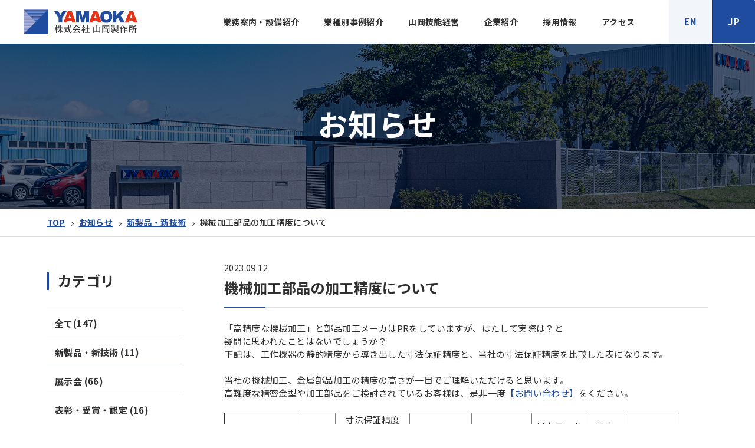

--- FILE ---
content_type: text/html; charset=UTF-8
request_url: https://www.yamaoka.co.jp/news/new_product/3352/
body_size: 7710
content:
<!DOCTYPE html>
<html lang="ja-JP">
<head>
  <meta charset="UTF-8">
  <meta name="keywords" content="山岡製作所,お知らせ">
  <meta name="description" content="「機械加工部品の加工精度について」について掲載しています。株式会社山岡製作所からの新製品情報、展示会などの出展、その他最新の情報をお知らせします。">

  <meta property="og:site_name" content="プレス金型・プレス加工の山岡製作所" />
  <meta property="og:locale" content="ja_JP" />
  <meta property="og:type" content="article">
  <meta property="og:title" content="機械加工部品の加工精度について | お知らせ | プレス金型・加工の山岡製作所">
  <meta property="og:description" content="「機械加工部品の加工精度について」について掲載しています。株式会社山岡製作所からの新製品情報、展示会などの出展、その他最新の情報をお知らせします。">
  <meta property="og:url" content="https://www.yamaoka.co.jp/news/new_product/3352/">
  <meta property="og:image" content="/assets/img/cmn/ogp.jpg">

<title>機械加工部品の加工精度について | お知らせ | プレス金型・加工の山岡製作所</title>
<meta name="viewport" content="width=device-width, initial-scale=1.0, maximum-scale=1.0, user-scalable=0">
<meta name="format-detection" content="telephone=no">
<link rel="stylesheet" href="https://fonts.googleapis.com/css?family=Noto+Sans+JP:300,400,500,700,900&display=swap&subset=japanese">
<link rel="stylesheet" href="https://fonts.googleapis.com/icon?family=Material+Icons">

<link rel="stylesheet" type="text/css" href="/assets/plugin/slick/slick.css">
<link rel="stylesheet" type="text/css" href="/assets/plugin/slick/slick-theme.css">
<link rel="stylesheet" href="https://use.fontawesome.com/releases/v5.6.3/css/all.css">
<script src="https://ajaxzip3.github.io/ajaxzip3.js" charset="UTF-8"></script>


<link rel="stylesheet" href="/assets/_astro/index.7c6b1709.css" />
<script type="module" src="/assets/_astro/hoisted.bebb8988.js"></script>

<script>
  (function(w, d, s, l, i) {
    w[l] = w[l] || []
    w[l].push({
      'gtm.start': new Date().getTime(),
      event: 'gtm.js',
    })
    var f = d.getElementsByTagName(s)[0],
      j = d.createElement(s),
      dl = l != 'dataLayer' ? '&l=' + l : ''
    j.async = true
    j.src = 'https://www.googletagmanager.com/gtm.js?id=' + i + dl
    f.parentNode.insertBefore(j, f)
  })(window, document, 'script', 'dataLayer', 'GTM-TQ8NCNX')
</script>
<meta name='robots' content='max-image-preview:large' />
<link rel='stylesheet' id='wp-block-library-css' href='https://www.yamaoka.co.jp/wp-includes/css/dist/block-library/style.min.css' type='text/css' media='all' />
<style id='classic-theme-styles-inline-css' type='text/css'>
/*! This file is auto-generated */
.wp-block-button__link{color:#fff;background-color:#32373c;border-radius:9999px;box-shadow:none;text-decoration:none;padding:calc(.667em + 2px) calc(1.333em + 2px);font-size:1.125em}.wp-block-file__button{background:#32373c;color:#fff;text-decoration:none}
</style>
<style id='global-styles-inline-css' type='text/css'>
body{--wp--preset--color--black: #000000;--wp--preset--color--cyan-bluish-gray: #abb8c3;--wp--preset--color--white: #ffffff;--wp--preset--color--pale-pink: #f78da7;--wp--preset--color--vivid-red: #cf2e2e;--wp--preset--color--luminous-vivid-orange: #ff6900;--wp--preset--color--luminous-vivid-amber: #fcb900;--wp--preset--color--light-green-cyan: #7bdcb5;--wp--preset--color--vivid-green-cyan: #00d084;--wp--preset--color--pale-cyan-blue: #8ed1fc;--wp--preset--color--vivid-cyan-blue: #0693e3;--wp--preset--color--vivid-purple: #9b51e0;--wp--preset--gradient--vivid-cyan-blue-to-vivid-purple: linear-gradient(135deg,rgba(6,147,227,1) 0%,rgb(155,81,224) 100%);--wp--preset--gradient--light-green-cyan-to-vivid-green-cyan: linear-gradient(135deg,rgb(122,220,180) 0%,rgb(0,208,130) 100%);--wp--preset--gradient--luminous-vivid-amber-to-luminous-vivid-orange: linear-gradient(135deg,rgba(252,185,0,1) 0%,rgba(255,105,0,1) 100%);--wp--preset--gradient--luminous-vivid-orange-to-vivid-red: linear-gradient(135deg,rgba(255,105,0,1) 0%,rgb(207,46,46) 100%);--wp--preset--gradient--very-light-gray-to-cyan-bluish-gray: linear-gradient(135deg,rgb(238,238,238) 0%,rgb(169,184,195) 100%);--wp--preset--gradient--cool-to-warm-spectrum: linear-gradient(135deg,rgb(74,234,220) 0%,rgb(151,120,209) 20%,rgb(207,42,186) 40%,rgb(238,44,130) 60%,rgb(251,105,98) 80%,rgb(254,248,76) 100%);--wp--preset--gradient--blush-light-purple: linear-gradient(135deg,rgb(255,206,236) 0%,rgb(152,150,240) 100%);--wp--preset--gradient--blush-bordeaux: linear-gradient(135deg,rgb(254,205,165) 0%,rgb(254,45,45) 50%,rgb(107,0,62) 100%);--wp--preset--gradient--luminous-dusk: linear-gradient(135deg,rgb(255,203,112) 0%,rgb(199,81,192) 50%,rgb(65,88,208) 100%);--wp--preset--gradient--pale-ocean: linear-gradient(135deg,rgb(255,245,203) 0%,rgb(182,227,212) 50%,rgb(51,167,181) 100%);--wp--preset--gradient--electric-grass: linear-gradient(135deg,rgb(202,248,128) 0%,rgb(113,206,126) 100%);--wp--preset--gradient--midnight: linear-gradient(135deg,rgb(2,3,129) 0%,rgb(40,116,252) 100%);--wp--preset--font-size--small: 13px;--wp--preset--font-size--medium: 20px;--wp--preset--font-size--large: 36px;--wp--preset--font-size--x-large: 42px;--wp--preset--spacing--20: 0.44rem;--wp--preset--spacing--30: 0.67rem;--wp--preset--spacing--40: 1rem;--wp--preset--spacing--50: 1.5rem;--wp--preset--spacing--60: 2.25rem;--wp--preset--spacing--70: 3.38rem;--wp--preset--spacing--80: 5.06rem;--wp--preset--shadow--natural: 6px 6px 9px rgba(0, 0, 0, 0.2);--wp--preset--shadow--deep: 12px 12px 50px rgba(0, 0, 0, 0.4);--wp--preset--shadow--sharp: 6px 6px 0px rgba(0, 0, 0, 0.2);--wp--preset--shadow--outlined: 6px 6px 0px -3px rgba(255, 255, 255, 1), 6px 6px rgba(0, 0, 0, 1);--wp--preset--shadow--crisp: 6px 6px 0px rgba(0, 0, 0, 1);}:where(.is-layout-flex){gap: 0.5em;}:where(.is-layout-grid){gap: 0.5em;}body .is-layout-flow > .alignleft{float: left;margin-inline-start: 0;margin-inline-end: 2em;}body .is-layout-flow > .alignright{float: right;margin-inline-start: 2em;margin-inline-end: 0;}body .is-layout-flow > .aligncenter{margin-left: auto !important;margin-right: auto !important;}body .is-layout-constrained > .alignleft{float: left;margin-inline-start: 0;margin-inline-end: 2em;}body .is-layout-constrained > .alignright{float: right;margin-inline-start: 2em;margin-inline-end: 0;}body .is-layout-constrained > .aligncenter{margin-left: auto !important;margin-right: auto !important;}body .is-layout-constrained > :where(:not(.alignleft):not(.alignright):not(.alignfull)){max-width: var(--wp--style--global--content-size);margin-left: auto !important;margin-right: auto !important;}body .is-layout-constrained > .alignwide{max-width: var(--wp--style--global--wide-size);}body .is-layout-flex{display: flex;}body .is-layout-flex{flex-wrap: wrap;align-items: center;}body .is-layout-flex > *{margin: 0;}body .is-layout-grid{display: grid;}body .is-layout-grid > *{margin: 0;}:where(.wp-block-columns.is-layout-flex){gap: 2em;}:where(.wp-block-columns.is-layout-grid){gap: 2em;}:where(.wp-block-post-template.is-layout-flex){gap: 1.25em;}:where(.wp-block-post-template.is-layout-grid){gap: 1.25em;}.has-black-color{color: var(--wp--preset--color--black) !important;}.has-cyan-bluish-gray-color{color: var(--wp--preset--color--cyan-bluish-gray) !important;}.has-white-color{color: var(--wp--preset--color--white) !important;}.has-pale-pink-color{color: var(--wp--preset--color--pale-pink) !important;}.has-vivid-red-color{color: var(--wp--preset--color--vivid-red) !important;}.has-luminous-vivid-orange-color{color: var(--wp--preset--color--luminous-vivid-orange) !important;}.has-luminous-vivid-amber-color{color: var(--wp--preset--color--luminous-vivid-amber) !important;}.has-light-green-cyan-color{color: var(--wp--preset--color--light-green-cyan) !important;}.has-vivid-green-cyan-color{color: var(--wp--preset--color--vivid-green-cyan) !important;}.has-pale-cyan-blue-color{color: var(--wp--preset--color--pale-cyan-blue) !important;}.has-vivid-cyan-blue-color{color: var(--wp--preset--color--vivid-cyan-blue) !important;}.has-vivid-purple-color{color: var(--wp--preset--color--vivid-purple) !important;}.has-black-background-color{background-color: var(--wp--preset--color--black) !important;}.has-cyan-bluish-gray-background-color{background-color: var(--wp--preset--color--cyan-bluish-gray) !important;}.has-white-background-color{background-color: var(--wp--preset--color--white) !important;}.has-pale-pink-background-color{background-color: var(--wp--preset--color--pale-pink) !important;}.has-vivid-red-background-color{background-color: var(--wp--preset--color--vivid-red) !important;}.has-luminous-vivid-orange-background-color{background-color: var(--wp--preset--color--luminous-vivid-orange) !important;}.has-luminous-vivid-amber-background-color{background-color: var(--wp--preset--color--luminous-vivid-amber) !important;}.has-light-green-cyan-background-color{background-color: var(--wp--preset--color--light-green-cyan) !important;}.has-vivid-green-cyan-background-color{background-color: var(--wp--preset--color--vivid-green-cyan) !important;}.has-pale-cyan-blue-background-color{background-color: var(--wp--preset--color--pale-cyan-blue) !important;}.has-vivid-cyan-blue-background-color{background-color: var(--wp--preset--color--vivid-cyan-blue) !important;}.has-vivid-purple-background-color{background-color: var(--wp--preset--color--vivid-purple) !important;}.has-black-border-color{border-color: var(--wp--preset--color--black) !important;}.has-cyan-bluish-gray-border-color{border-color: var(--wp--preset--color--cyan-bluish-gray) !important;}.has-white-border-color{border-color: var(--wp--preset--color--white) !important;}.has-pale-pink-border-color{border-color: var(--wp--preset--color--pale-pink) !important;}.has-vivid-red-border-color{border-color: var(--wp--preset--color--vivid-red) !important;}.has-luminous-vivid-orange-border-color{border-color: var(--wp--preset--color--luminous-vivid-orange) !important;}.has-luminous-vivid-amber-border-color{border-color: var(--wp--preset--color--luminous-vivid-amber) !important;}.has-light-green-cyan-border-color{border-color: var(--wp--preset--color--light-green-cyan) !important;}.has-vivid-green-cyan-border-color{border-color: var(--wp--preset--color--vivid-green-cyan) !important;}.has-pale-cyan-blue-border-color{border-color: var(--wp--preset--color--pale-cyan-blue) !important;}.has-vivid-cyan-blue-border-color{border-color: var(--wp--preset--color--vivid-cyan-blue) !important;}.has-vivid-purple-border-color{border-color: var(--wp--preset--color--vivid-purple) !important;}.has-vivid-cyan-blue-to-vivid-purple-gradient-background{background: var(--wp--preset--gradient--vivid-cyan-blue-to-vivid-purple) !important;}.has-light-green-cyan-to-vivid-green-cyan-gradient-background{background: var(--wp--preset--gradient--light-green-cyan-to-vivid-green-cyan) !important;}.has-luminous-vivid-amber-to-luminous-vivid-orange-gradient-background{background: var(--wp--preset--gradient--luminous-vivid-amber-to-luminous-vivid-orange) !important;}.has-luminous-vivid-orange-to-vivid-red-gradient-background{background: var(--wp--preset--gradient--luminous-vivid-orange-to-vivid-red) !important;}.has-very-light-gray-to-cyan-bluish-gray-gradient-background{background: var(--wp--preset--gradient--very-light-gray-to-cyan-bluish-gray) !important;}.has-cool-to-warm-spectrum-gradient-background{background: var(--wp--preset--gradient--cool-to-warm-spectrum) !important;}.has-blush-light-purple-gradient-background{background: var(--wp--preset--gradient--blush-light-purple) !important;}.has-blush-bordeaux-gradient-background{background: var(--wp--preset--gradient--blush-bordeaux) !important;}.has-luminous-dusk-gradient-background{background: var(--wp--preset--gradient--luminous-dusk) !important;}.has-pale-ocean-gradient-background{background: var(--wp--preset--gradient--pale-ocean) !important;}.has-electric-grass-gradient-background{background: var(--wp--preset--gradient--electric-grass) !important;}.has-midnight-gradient-background{background: var(--wp--preset--gradient--midnight) !important;}.has-small-font-size{font-size: var(--wp--preset--font-size--small) !important;}.has-medium-font-size{font-size: var(--wp--preset--font-size--medium) !important;}.has-large-font-size{font-size: var(--wp--preset--font-size--large) !important;}.has-x-large-font-size{font-size: var(--wp--preset--font-size--x-large) !important;}
.wp-block-navigation a:where(:not(.wp-element-button)){color: inherit;}
:where(.wp-block-post-template.is-layout-flex){gap: 1.25em;}:where(.wp-block-post-template.is-layout-grid){gap: 1.25em;}
:where(.wp-block-columns.is-layout-flex){gap: 2em;}:where(.wp-block-columns.is-layout-grid){gap: 2em;}
.wp-block-pullquote{font-size: 1.5em;line-height: 1.6;}
</style>
<link rel="https://api.w.org/" href="https://www.yamaoka.co.jp/wp-json/" /><link rel="canonical" href="https://www.yamaoka.co.jp/news/new_product/3352/" />
<link rel="alternate" type="application/json+oembed" href="https://www.yamaoka.co.jp/wp-json/oembed/1.0/embed?url=https%3A%2F%2Fwww.yamaoka.co.jp%2Fnews%2Fnew_product%2F3352%2F" />
<link rel="alternate" type="text/xml+oembed" href="https://www.yamaoka.co.jp/wp-json/oembed/1.0/embed?url=https%3A%2F%2Fwww.yamaoka.co.jp%2Fnews%2Fnew_product%2F3352%2F&#038;format=xml" />

</head>

<body id="news_datail">
  <noscript>
  <iframe src="https://www.googletagmanager.com/ns.html?id=GTM-TQ8NCNX" height="0" width="0" style="display:none;visibility:hidden"></iframe>
</noscript>
  <div id="pageloading-wrap">
    <div class="loader-inner line-scale">
      <p>LOADING</p>
      <div></div>
      <div></div>
      <div></div>
      <div></div>
    </div>
  </div>

<header class="header">
  <div class="header_logo"><a href="/"><img src="/assets/img/cmn/logo.png" alt="" /></a></div>
  <nav class="header_nav">
    <ul>
      <li><a class="lv1" href="/business/">業務案内・設備紹介</a>
        <ul>
          <li><a href="/business/mold/precision/">精密プレス金型</a></li>
          <li><a href="/business/mold/plastic/">精密プラスチック金型</a></li>
          <li><a href="/business/mold/processing/">精密加工部品</a></li>
          <li><a href="/business/device/press/">プレス機</a></li>
          <li><a href="/business/device/automated/">装置製造・自動機</a></li>
          <li><a href="/business/device/oem/">受託生産</a></li>
          <li><a href="/business/mass/">量産製造</a></li>
          <li><a href="/business/equipment/">設備紹介</a></li>
        </ul>
      </li>
      <li><a class="lv1" href="/case/">業種別事例紹介</a>
        <ul>

          <li><a href="https://www.yamaoka.co.jp/case/medical/">医療関連</a></li>
          <li><a href="https://www.yamaoka.co.jp/case/automotive/">自動車関連</a></li>
          <li><a href="https://www.yamaoka.co.jp/case/electronic/">半導体・電子部品関連</a></li>
          <li><a href="https://www.yamaoka.co.jp/case/agv/">無人搬送車(AGV)関連</a></li>
          <li><a href="https://www.yamaoka.co.jp/case/saving/">省力化関連</a></li>
          <li><a href="https://www.yamaoka.co.jp/case/electrification/">電動化関連</a></li>
          <li><a href="https://www.yamaoka.co.jp/case/robot/">ロボット関連</a></li>

        </ul>
      </li>
      <li><a class="lv1" href="/education/">山岡技能経営</a>
        <ul>
          <li><a href="/education/engineer/">技能者紹介</a></li>
          <li><a href="/education/skill/">スキル・マネジメント教育</a></li>
          <li><a href="/education/manpower/">マンパワーUP活動</a></li>
          <li><a href="/education/takumi/">「匠の技」〜スーパー職人制度〜</a></li>
        </ul>
      </li>
      <li><a class="lv1" href="/company/">企業紹介</a>
        <ul>
          <li><a href="/company/outline/">会社概要</a></li>
          <li><a href="/company/history/">沿革</a></li>
          <li><a href="/company/csr/">CSR</a></li>
          <li><a href="/company/iso/">ISO認証</a></li>
          <li><a href="/company/access/">アクセス</a></li>
          <li><a href="/company/relate/">関連会社</a></li>
        </ul>
      </li>
      <li><a class="lv1" href="/recruit/">採用情報</a></li>
      <li><a class="lv1" href="/company/access/">アクセス</a></li>
    </ul>
  </nav>
  <div class="header_lang"><a class="en active" href="/en/">EN</a><a class="jp" href="/">JP</a></div><a class="navbar-burger" role="button" data-target="navMenu" aria-label="menu" aria-expanded="false"><span aria-hidden="true"></span><span aria-hidden="true"></span><span aria-hidden="true"></span></a>
  <div class="navbar-menu" id="navMenu">
    <ul>
      <li>
        <p class="lv1 plus">業務・設備紹介</p>
        <ul class="lv2">
          <li><a href="/business/">業務・設備紹介TOP</a></li>
          <li><a href="/business/mold/precision/">精密プレス金型</a></li>
          <li><a href="/business/mold/plastic/">精密プラスチック金型</a></li>
          <li><a href="/business/mold/processing/">精密加工部品</a></li>
          <li><a href="/business/device/press/">プレス機</a></li>
          <li><a href="/business/device/automated/">装置製造・自動機</a></li>
          <li><a href="/business/device/oem/">受託生産</a></li>
          <li><a href="/business/mass/">量産製造</a></li>
          <li><a href="/business/equipment/">設備紹介</a></li>
        </ul>
      </li>
      <li>
        <p class="lv1 plus">業種別事例紹介</p>
        <ul class="lv2">
          <li><a href="/case/">業種別事例紹介TOP</a></li>
          <li><a href="/case/medical/">医療機器</a></li>
          <li><a href="/case/automotive/">自動車部品</a></li>
          <li><a href="/case/electronic/">半導体・電子部品関連</a></li>
          <li><a href="/case/energy/">新エネルギー関連</a></li>
          <li><a href="/case/agv/">無人搬送車(AGV)関連</a></li>
        </ul>
      </li>
      <li>
        <p class="lv1 plus">山岡技能経営</p>
        <ul class="lv2">
          <li><a href="/education/">山岡技能経営TOP</a></li>
          <li><a href="/education/engineer/">技能者紹介</a></li>
          <li><a href="/education/skill/">スキル・マネジメント教育</a></li>
          <li><a href="/education/manpower/">マンパワーUP活動</a></li>
          <li><a href="/education/takumi/">「匠の技」〜スーパー職人制度〜</a></li>
        </ul>
      </li>
      <li>
        <p class="lv1 plus">企業紹介</p>
        <ul class="lv2">
          <li><a href="/company/">企業紹介TOP</a></li>
          <li><a href="/company/outline/">会社概要</a></li>
          <li><a href="/company/history/">沿革</a></li>
          <li><a href="/company/csr/">CSR</a></li>
          <li><a href="/company/iso/">ISO認証</a></li>
          <li><a href="/company/access/">地図（アクセス）</a></li>
          <li><a href="/company/relate/">関連会社</a></li>
        </ul>
      </li>
      <li><a class="lv1" href="/recruit/">採用情報</a></li>
      <li><a class="lv1" href="/company/access/">アクセス</a></li>
    </ul>
    <div class="header_lang"><a class="en active" href="/en/">EN</a><a class="jp" href="/">jp</a></div>
    <div class="footer_mdl_right"><a class="contact" href="/contact/"><svg enable-background="new 0 0 512 512" viewBox="0 0 512 512" xmlns="http://www.w3.org/2000/svg">
          <g fill="#4b4b4b">
            <path d="m450.561 152.097v19.192l-194.087 152.363-195.033-153.225v-21.464l195.033 107.007z" />
            <path d="m2 64c-1.1 0-2 .9-2 2v380c0 1.1.9 2 2 2h508c1.1 0 2-.9 2-2v-380c0-1.1-.9-2-2-2zm44.385 339.504c-1.1 0-2-.9-2-2v-291.008c0-1.1.9-2 2-2h419.23c1.1 0 2 .9 2 2v291.007c0 1.1-.9 2-2 2h-419.23z" />
          </g>
        </svg>お問い合わせフォーム</a></div>
  </div>
</header>

  <div class="contents">
    <div class="container">

      <div class="c_mv">
        <h1 class="c_mv_ttl">お知らせ</h1>
      </div>

      <div class="c_bread">
        <ul>
<!-- Breadcrumb NavXT 7.3.0 -->
          <li><a href="/">TOP</a></li>          <li><a href="https://www.yamaoka.co.jp/news/">お知らせ</a></li>          <li><a href="https://www.yamaoka.co.jp/news/new_product/">新製品・新技術</a></li>          <li>機械加工部品の加工精度について</li>        </ul>
      </div>

      <div class="p_news_clm">

        <div class="p_news_side">
          <div class="c_ttl_lv3">カテゴリ</div>
          <ul class="p_news_side_list">

            <li><a href="/news/">全て(147)</a></li>
	<li class="cat-item cat-item-68"><a href="https://www.yamaoka.co.jp/news/new_product/">新製品・新技術 (11)
</a></li>
	<li class="cat-item cat-item-60"><a href="https://www.yamaoka.co.jp/news/exhibition/">展示会 (66)
</a></li>
	<li class="cat-item cat-item-61"><a href="https://www.yamaoka.co.jp/news/certificate/">表彰・受賞・認定 (16)
</a></li>
	<li class="cat-item cat-item-62"><a href="https://www.yamaoka.co.jp/news/media/">メディア掲載 (6)
</a></li>
	<li class="cat-item cat-item-63"><a href="https://www.yamaoka.co.jp/news/recruit_info/">リクルート (18)
</a></li>
	<li class="cat-item cat-item-59"><a href="https://www.yamaoka.co.jp/news/setsubi/">設備導入 (16)
</a></li>
	<li class="cat-item cat-item-58"><a href="https://www.yamaoka.co.jp/news/other/">その他 (16)
</a></li>

          </ul>
          <div class="c_ttl_lv3">年別アーカイブ</div>
          <ul class="p_news_side_list">

	<li><a href='https://www.yamaoka.co.jp/news/date/2026/'>2026年&nbsp;(1)</a></li>
	<li><a href='https://www.yamaoka.co.jp/news/date/2025/'>2025年&nbsp;(10)</a></li>
	<li><a href='https://www.yamaoka.co.jp/news/date/2024/'>2024年&nbsp;(4)</a></li>
	<li><a href='https://www.yamaoka.co.jp/news/date/2023/'>2023年&nbsp;(12)</a></li>
	<li><a href='https://www.yamaoka.co.jp/news/date/2022/'>2022年&nbsp;(20)</a></li>
	<li><a href='https://www.yamaoka.co.jp/news/date/2021/'>2021年&nbsp;(9)</a></li>
	<li><a href='https://www.yamaoka.co.jp/news/date/2020/'>2020年&nbsp;(9)</a></li>
	<li><a href='https://www.yamaoka.co.jp/news/date/2019/'>2019年&nbsp;(8)</a></li>
	<li><a href='https://www.yamaoka.co.jp/news/date/2018/'>2018年&nbsp;(11)</a></li>
	<li><a href='https://www.yamaoka.co.jp/news/date/2017/'>2017年&nbsp;(14)</a></li>
	<li><a href='https://www.yamaoka.co.jp/news/date/2016/'>2016年&nbsp;(9)</a></li>
	<li><a href='https://www.yamaoka.co.jp/news/date/2015/'>2015年&nbsp;(12)</a></li>
	<li><a href='https://www.yamaoka.co.jp/news/date/2014/'>2014年&nbsp;(13)</a></li>
	<li><a href='https://www.yamaoka.co.jp/news/date/2013/'>2013年&nbsp;(9)</a></li>
	<li><a href='https://www.yamaoka.co.jp/news/date/2012/'>2012年&nbsp;(6)</a></li>
          </ul>
        </div>


        <div class="p_news_main">
          <p class="p_news_day">2023.09.12</p>
          <h1 class="c_ttl_lv3">機械加工部品の加工精度について</h1>
          <div class="p_news_wysiwyg">

<div>「高精度な機械加工」と部品加工メーカはPRをしていますが、はたして実際は？と</br>疑問に思われたことはないでしょうか？</div>
<div>下記は、工作機器の静的精度から導き出した寸法保証精度と、当社の寸法保証精度を比較した表になります。</div>
<div>　</div>
<div>当社の機械加工、金属部品加工の精度の高さが一目でご理解いただけると思います。</div>
<div>高難度な精密金型や加工部品をご検討されているお客様は、是非一度<a title="お問い合わせのページへ" href="../../../contact/">【お問い合わせ】</a>をください。</div>
<div>　</div>
    <table border="1">
    <tbody>
    <tr><td rowspan="2" style="text-align: center; vertical-align: middle;">　</td><td rowspan="2" style="text-align: center; vertical-align: middle;">　</td><td colspan="2" style="text-align: center; vertical-align: middle;" nowrap="nowrap">寸法保証精度</td><td rowspan="2" style="text-align: center; vertical-align: middle;" nowrap="nowrap">最良表面粗さ</td><td rowspan="2" style="text-align: center; vertical-align: middle;" nowrap="nowrap">最小加工R</td><td rowspan="2" style="text-align: center; vertical-align: middle;" nowrap="nowrap">最大ワーク<br />加工サイズ</td><td rowspan="2" style="text-align: center; vertical-align: middle;" nowrap="nowrap">最小<br />加工形状</td><td rowspan="2" style="text-align: center; vertical-align: middle;">備考</td></tr>
    <tr><td style="background-color: #fceaf6; text-align: center; vertical-align: middle;" nowrap="nowrap">工作機器<br />メーカ</td><td style="background-color: #b7dee8; text-align: center; vertical-align: middle;" nowrap="nowrap">　当社　</td></tr>
    <tr><td rowspan="2" style="text-align: center; vertical-align: middle;" nowrap="nowrap">マシニング<br />センタ加工</td><td style="text-align: center; vertical-align: middle;" nowrap="nowrap">大型</td><td style="background-color: #fceaf6; text-align: center; vertical-align: middle;" nowrap="nowrap">±0.005</td><td style="text-align: center; vertical-align: middle;" nowrap="nowrap">±0.005</td><td style="text-align: center; vertical-align: middle;" nowrap="nowrap">Ra0.4</td><td style="text-align: center; vertical-align: middle;" nowrap="nowrap">底R0.02<br />コーナーR0.5</td><td style="text-align: center; vertical-align: middle;" nowrap="nowrap">600x400x300</td><td style="text-align: center; vertical-align: middle;" nowrap="nowrap">φ1.0</td><td style="text-align: center; vertical-align: middle;" nowrap="nowrap">－</td></tr>
    <tr><td style="text-align: center; vertical-align: middle;" nowrap="nowrap">微細</td><td style="background-color: #fceaf6; text-align: center; vertical-align: middle;" nowrap="nowrap">±0.004</td><td style="background-color: #b7dee8; text-align: center; vertical-align: middle;" nowrap="nowrap">±0.002</td><td style="text-align: center; vertical-align: middle;" nowrap="nowrap">Ra0.2</td><td style="text-align: center; vertical-align: middle;" nowrap="nowrap">底R0.02<br />コーナーR0.05</td><td style="text-align: center; vertical-align: middle;" nowrap="nowrap">400x300x200</td><td style="background-color: #ffffcc; text-align: center; vertical-align: middle;" nowrap="nowrap">φ0.1</td><td style="text-align: center; vertical-align: middle;" nowrap="nowrap">－</td></tr>
    <tr><td rowspan="2" style="text-align: center; vertical-align: middle;" nowrap="nowrap">平面研削</td><td style="text-align: center; vertical-align: middle;" nowrap="nowrap">平面</td><td style="background-color: #fceaf6; text-align: center; vertical-align: middle;" nowrap="nowrap">±0.005</td><td style="background-color: #b7dee8; text-align: center; vertical-align: middle;" nowrap="nowrap">±0.002</td><td style="text-align: center; vertical-align: middle;" nowrap="nowrap">Ry0.4</td><td style="text-align: center; vertical-align: middle;" nowrap="nowrap">R0.2</td><td style="text-align: center; vertical-align: middle;" nowrap="nowrap">700x500x230</td><td style="text-align: center; vertical-align: middle;" nowrap="nowrap">－</td><td style="text-align: center; vertical-align: middle;" nowrap="nowrap">ソリ取り要<br />L600程度</td></tr>
    <tr><td style="text-align: center; vertical-align: middle;" nowrap="nowrap">成形</td><td style="background-color: #fceaf6; text-align: center; vertical-align: middle;" nowrap="nowrap">±0.002</td><td style="background-color: #b7dee8; text-align: center; vertical-align: middle;" nowrap="nowrap">±0.001</td><td style="text-align: center; vertical-align: middle;" nowrap="nowrap">Ry1.0</td><td style="text-align: center; vertical-align: middle;" nowrap="nowrap">R0.05</td><td style="text-align: center; vertical-align: middle;" nowrap="nowrap">400x200x200</td><td style="text-align: center; vertical-align: middle;" nowrap="nowrap">－</td><td style="text-align: center; vertical-align: middle;" nowrap="nowrap">－</td></tr>
    <tr><td style="text-align: center; vertical-align: middle;" nowrap="nowrap">円筒研削</td><td style="text-align: center; vertical-align: middle;" nowrap="nowrap">－</td><td style="background-color: #fceaf6; text-align: center; vertical-align: middle;" nowrap="nowrap">±0.003</td><td style="background-color: #b7dee8; text-align: center; vertical-align: middle;" nowrap="nowrap">±0.002</td><td style="text-align: center; vertical-align: middle;" nowrap="nowrap">Ra0.2</td><td style="text-align: center; vertical-align: middle;" nowrap="nowrap">－</td><td style="text-align: center; vertical-align: middle;" nowrap="nowrap">φ250&#215;300</td><td style="text-align: center; vertical-align: middle;" nowrap="nowrap">φ3.0</td><td style="text-align: center; vertical-align: middle;" nowrap="nowrap">－</td></tr>
    <tr><td style="text-align: center; vertical-align: middle;" nowrap="nowrap">プロファイル研削</td><td style="text-align: center; vertical-align: middle;" nowrap="nowrap">－</td><td style="background-color: #fceaf6; text-align: center; vertical-align: middle;" nowrap="nowrap">±0.002</td><td style="background-color: #b7dee8; text-align: center; vertical-align: middle;" nowrap="nowrap">±0.001</td><td style="text-align: center; vertical-align: middle;" nowrap="nowrap">Ra0.4</td><td style="text-align: center; vertical-align: middle;" nowrap="nowrap">R0.02</td><td style="text-align: center; vertical-align: middle;" nowrap="nowrap">□20程度<br />L100</td><td style="text-align: center; vertical-align: middle;" nowrap="nowrap">－</td><td style="text-align: center; vertical-align: middle;" nowrap="nowrap">最大ワーク<br />200&#215;100</td></tr>
    <tr><td style="text-align: center; vertical-align: middle;" nowrap="nowrap">治具研削</td><td style="text-align: center; vertical-align: middle;" nowrap="nowrap">－</td><td style="background-color: #fceaf6; text-align: center; vertical-align: middle;" nowrap="nowrap">±0.002</td><td style="background-color: #b7dee8; text-align: center; vertical-align: middle;" nowrap="nowrap">±0.001</td><td style="text-align: center; vertical-align: middle;" nowrap="nowrap">スチール Ra0.2</td><td style="text-align: center; vertical-align: middle;" nowrap="nowrap">R0.7</td><td style="text-align: center; vertical-align: middle;" nowrap="nowrap">500x300x30</td><td style="text-align: center; vertical-align: middle;" nowrap="nowrap">φ0.7</td><td style="text-align: center; vertical-align: middle;" nowrap="nowrap">－</td></tr>
    <tr><td rowspan="2" style="text-align: center; vertical-align: middle;" nowrap="nowrap">ワイヤ放電加工</td><td style="text-align: center; vertical-align: middle;" nowrap="nowrap">水加工機</td><td style="background-color: #fceaf6; text-align: center; vertical-align: middle;" nowrap="nowrap">±0.002</td><td style="text-align: center; vertical-align: middle;" nowrap="nowrap">±0.002</td><td style="text-align: center; vertical-align: middle;" nowrap="nowrap">Ry1.0</td><td style="text-align: center; vertical-align: middle;" nowrap="nowrap">R0.15</td><td style="text-align: center; vertical-align: middle;" nowrap="nowrap">650x450x120</td><td style="text-align: center; vertical-align: middle;" nowrap="nowrap">φ0.50</td><td style="text-align: center; vertical-align: middle;" nowrap="nowrap">精度保証は<br />厚み20㎜まで</td></tr>
    <tr><td style="text-align: center; vertical-align: middle;" nowrap="nowrap">油加工機</td><td style="background-color: #fceaf6; text-align: center; vertical-align: middle;" nowrap="nowrap">±0.002</td><td style="background-color: #b7dee8; text-align: center; vertical-align: middle;" nowrap="nowrap">±0.001</td><td style="text-align: center; vertical-align: middle;" nowrap="nowrap">Ry1.0</td><td style="background-color: #ffffcc; text-align: center; vertical-align: middle;" nowrap="nowrap">R0.03</td><td style="text-align: center; vertical-align: middle;" nowrap="nowrap">□200程度</td><td style="background-color: #ffffcc; text-align: center; vertical-align: middle;" nowrap="nowrap">φ0.06</td><td style="text-align: center; vertical-align: middle;" nowrap="nowrap">精度保証は<br />厚み10㎜まで</td></tr>
    <tr><td style="text-align: center; vertical-align: middle;" nowrap="nowrap">形彫放電加工</td><td style="text-align: center; vertical-align: middle;" nowrap="nowrap">油加工</td><td style="background-color: #fceaf6; text-align: center; vertical-align: middle;" nowrap="nowrap">±0.005</td><td style="background-color: #b7dee8; text-align: center; vertical-align: middle;" nowrap="nowrap">±0.002</td><td style="text-align: center; vertical-align: middle;" nowrap="nowrap">スチールRy0.6<br />超硬 Ry1.0</td><td style="text-align: center; vertical-align: middle;" nowrap="nowrap">R0.02</td><td style="text-align: center; vertical-align: middle;" nowrap="nowrap">350x300x200</td><td style="text-align: center; vertical-align: middle;" nowrap="nowrap">φ0.05</td><td style="text-align: center; vertical-align: middle;" nowrap="nowrap">－</td></tr>
    </tbody>
    </table>
<div>　</div>
<div>※当社が公表している値は、ワークサイズ、材質、加工形状によって変わる事があります。</div>
<div>※工作機器メーカの寸法保証精度や静的精度は、公表されている値を参考にしています。</div>
<div>※下記のアイコンから、加工サンプル品も是非ご確認ください。</div>
<div class="c_btn"><a href="/business/mold/processing/">業務案内　⇒　精密部品加工</a></div>
          </div>
        </div>


      </div>


    </div>
  </div>

<footer class="footer">
  <div class="footer_totop"><a href="#"></a></div>
  <nav class="footer_nav">
    <ul>
      <li><a href="/business/">業務案内・設備紹介</a></li>
      <li><a href="/case/">業種別事例紹介</a></li>
      <li><a href="/education/">山岡技能経営</a></li>
      <li><a href="/company/">企業紹介</a></li>
      <li><a href="/news/">お知らせ</a></li>
      <li><a href="/privacy/">プライバシーポリシー</a></li>
      <li><a href="/sitemap/">サイトマップ</a></li>
    </ul>
  </nav>
  <div class="footer_mdl">
    <div class="footer_mdl_left">
      <div class="logo"><a href="/"><img src="/assets/img/cmn/logo.svg" alt="" /></a></div>
      <div class="contact">
        <p class="text">技術的お問い合わせ、製品に関するお問い合わせは</p><a class="tel" href="tel:0774-55-8500">TEL 0774-55-8500</a>
        <p class="fax">FAX 0774-53-7873</p>
      </div>
    </div>
    <div class="footer_mdl_right"><a class="contact" href="/contact/"><svg enable-background="new 0 0 512 512" viewBox="0 0 512 512" xmlns="http://www.w3.org/2000/svg">
          <g fill="#4b4b4b">
            <path d="m450.561 152.097v19.192l-194.087 152.363-195.033-153.225v-21.464l195.033 107.007z" />
            <path d="m2 64c-1.1 0-2 .9-2 2v380c0 1.1.9 2 2 2h508c1.1 0 2-.9 2-2v-380c0-1.1-.9-2-2-2zm44.385 339.504c-1.1 0-2-.9-2-2v-291.008c0-1.1.9-2 2-2h419.23c1.1 0 2 .9 2 2v291.007c0 1.1-.9 2-2 2h-419.23z" />
          </g>
        </svg>お問い合わせフォーム</a><a class="access" href="/company/access/">アクセス情報</a></div>
  </div>
  <div class="footer_copy">
    <p>© 2019 YAMAOKA SEISAKUSHO CO., LTD.</p>
  </div>
</footer>

</body>
</html>

--- FILE ---
content_type: text/css
request_url: https://www.yamaoka.co.jp/assets/_astro/index.7c6b1709.css
body_size: 52784
content:
@charset "UTF-8";/*! bulma.io v0.7.5 | MIT License | github.com/jgthms/bulma */@keyframes spinAround{0%{transform:rotate(0)}to{transform:rotate(359deg)}}.tabs,.pagination-previous,.pagination-next,.pagination-link,.pagination-ellipsis,.breadcrumb,.file,.button,.is-unselectable,.modal-close,.delete{-webkit-touch-callout:none;-webkit-user-select:none;-moz-user-select:none;-ms-user-select:none;user-select:none}.navbar-link:not(.is-arrowless):after,.select:not(.is-multiple):not(.is-loading):after{border:3px solid transparent;border-radius:2px;border-right:0;border-top:0;content:" ";display:block;height:.625em;margin-top:-.4375em;pointer-events:none;position:absolute;top:50%;transform:rotate(-45deg);transform-origin:center;width:.625em}.tabs:not(:last-child),.message:not(:last-child),.list:not(:last-child),.level:not(:last-child),.breadcrumb:not(:last-child),.highlight:not(:last-child),.block:not(:last-child),.title:not(:last-child),.subtitle:not(:last-child),.table-container:not(:last-child),.table:not(:last-child),.progress:not(:last-child),.notification:not(:last-child),.content:not(:last-child),.box:not(:last-child){margin-bottom:1.5rem}.modal-close,.delete{-moz-appearance:none;-webkit-appearance:none;background-color:#2f2f2f33;border:none;border-radius:290486px;cursor:pointer;pointer-events:auto;display:inline-block;flex-grow:0;flex-shrink:0;font-size:0;height:20px;max-height:20px;max-width:20px;min-height:20px;min-width:20px;outline:none;position:relative;vertical-align:top;width:20px}.modal-close:before,.delete:before,.modal-close:after,.delete:after{background-color:#fff;content:"";display:block;left:50%;position:absolute;top:50%;transform:translate(-50%) translateY(-50%) rotate(45deg);transform-origin:center center}.modal-close:before,.delete:before{height:2px;width:50%}.modal-close:after,.delete:after{height:50%;width:2px}.modal-close:hover,.delete:hover,.modal-close:focus,.delete:focus{background-color:#2f2f2f4d}.modal-close:active,.delete:active{background-color:#2f2f2f66}.is-small.modal-close,.is-small.delete{height:16px;max-height:16px;max-width:16px;min-height:16px;min-width:16px;width:16px}.is-medium.modal-close,.is-medium.delete{height:24px;max-height:24px;max-width:24px;min-height:24px;min-width:24px;width:24px}.is-large.modal-close,.is-large.delete{height:32px;max-height:32px;max-width:32px;min-height:32px;min-width:32px;width:32px}.control.is-loading:after,.select.is-loading:after,.loader,.button.is-loading:after{animation:spinAround .5s infinite linear;border:2px solid hsl(0,0%,86%);border-radius:290486px;border-right-color:transparent;border-top-color:transparent;content:"";display:block;height:1em;position:relative;width:1em}.hero-video,.modal-background,.modal,.image.is-square img,.image.is-square .has-ratio,.image.is-1by1 img,.image.is-1by1 .has-ratio,.image.is-5by4 img,.image.is-5by4 .has-ratio,.image.is-4by3 img,.image.is-4by3 .has-ratio,.image.is-3by2 img,.image.is-3by2 .has-ratio,.image.is-5by3 img,.image.is-5by3 .has-ratio,.image.is-16by9 img,.image.is-16by9 .has-ratio,.image.is-2by1 img,.image.is-2by1 .has-ratio,.image.is-3by1 img,.image.is-3by1 .has-ratio,.image.is-4by5 img,.image.is-4by5 .has-ratio,.image.is-3by4 img,.image.is-3by4 .has-ratio,.image.is-2by3 img,.image.is-2by3 .has-ratio,.image.is-3by5 img,.image.is-3by5 .has-ratio,.image.is-9by16 img,.image.is-9by16 .has-ratio,.image.is-1by2 img,.image.is-1by2 .has-ratio,.image.is-1by3 img,.image.is-1by3 .has-ratio,.is-overlay{inset:0;position:absolute}.pagination-previous,.pagination-next,.pagination-link,.pagination-ellipsis,.file-cta,.file-name,.select select,.textarea,.input,.button{-moz-appearance:none;-webkit-appearance:none;align-items:center;border:1px solid transparent;border-radius:4px;box-shadow:none;display:inline-flex;font-size:1rem;height:2.25em;justify-content:flex-start;line-height:1.5;padding-bottom:calc(.375em - 1px);padding-left:calc(.625em - 1px);padding-right:calc(.625em - 1px);padding-top:calc(.375em - 1px);position:relative;vertical-align:top}.pagination-previous:focus,.pagination-next:focus,.pagination-link:focus,.pagination-ellipsis:focus,.file-cta:focus,.file-name:focus,.select select:focus,.textarea:focus,.input:focus,.button:focus,.is-focused.pagination-previous,.is-focused.pagination-next,.is-focused.pagination-link,.is-focused.pagination-ellipsis,.is-focused.file-cta,.is-focused.file-name,.select select.is-focused,.is-focused.textarea,.is-focused.input,.is-focused.button,.pagination-previous:active,.pagination-next:active,.pagination-link:active,.pagination-ellipsis:active,.file-cta:active,.file-name:active,.select select:active,.textarea:active,.input:active,.button:active,.is-active.pagination-previous,.is-active.pagination-next,.is-active.pagination-link,.is-active.pagination-ellipsis,.is-active.file-cta,.is-active.file-name,.select select.is-active,.is-active.textarea,.is-active.input,.is-active.button{outline:none}[disabled].pagination-previous,[disabled].pagination-next,[disabled].pagination-link,[disabled].pagination-ellipsis,[disabled].file-cta,[disabled].file-name,.select select[disabled],[disabled].textarea,[disabled].input,[disabled].button,fieldset[disabled] .pagination-previous,fieldset[disabled] .pagination-next,fieldset[disabled] .pagination-link,fieldset[disabled] .pagination-ellipsis,fieldset[disabled] .file-cta,fieldset[disabled] .file-name,fieldset[disabled] .select select,.select fieldset[disabled] select,fieldset[disabled] .textarea,fieldset[disabled] .input,fieldset[disabled] .button{cursor:not-allowed}/*! minireset.css v0.0.4 | MIT License | github.com/jgthms/minireset.css */html,body,p,ol,ul,li,dl,dt,dd,blockquote,figure,fieldset,legend,textarea,pre,iframe,hr,h1,h2,h3,h4,h5,h6{margin:0;padding:0}h1,h2,h3,h4,h5,h6{font-size:100%;font-weight:400}ul{list-style:none}button,input,select,textarea{margin:0}html{box-sizing:border-box}*,*:before,*:after{box-sizing:inherit}img,embed,iframe,object,video{height:auto;max-width:100%}audio{max-width:100%}iframe{border:0}table{border-collapse:collapse;border-spacing:0}td,th{padding:0}td:not([align]),th:not([align]){text-align:left}html{background-color:#fff;font-size:16px;-moz-osx-font-smoothing:grayscale;-webkit-font-smoothing:antialiased;min-width:300px;overflow-x:hidden;overflow-y:scroll;text-rendering:optimizeLegibility;text-size-adjust:100%}article,aside,figure,footer,header,hgroup,section{display:block}body,button,input,select,textarea{font-family:BlinkMacSystemFont,-apple-system,Segoe UI,Roboto,Oxygen,Ubuntu,Cantarell,Fira Sans,Droid Sans,Helvetica Neue,Helvetica,Arial,sans-serif}code,pre{-moz-osx-font-smoothing:auto;-webkit-font-smoothing:auto;font-family:monospace}body{color:#4a4a4a;font-size:1em;font-weight:400;line-height:1.5}a{color:#1f4c9f;cursor:pointer;text-decoration:none}a strong{color:currentColor}a:hover{color:#363636}code{background-color:#f5f5f5;color:#e83416;font-size:.875em;font-weight:400;padding:.25em .5em}hr{background-color:#f5f5f5;border:none;display:block;height:2px;margin:1.5rem 0}img{height:auto;max-width:100%}input[type=checkbox],input[type=radio]{vertical-align:baseline}small{font-size:.875em}span{font-style:inherit;font-weight:inherit}strong{color:#363636;font-weight:700}fieldset{border:none}pre{-webkit-overflow-scrolling:touch;background-color:#f5f5f5;color:#4a4a4a;font-size:.875em;overflow-x:auto;padding:1.25rem 1.5rem;white-space:pre;word-wrap:normal}pre code{background-color:transparent;color:currentColor;font-size:1em;padding:0}table td,table th{vertical-align:top}table td:not([align]),table th:not([align]){text-align:left}table th{color:#363636}.is-clearfix:after{clear:both;content:" ";display:table}.is-pulled-left{float:left!important}.is-pulled-right{float:right!important}.is-clipped{overflow:hidden!important}.is-size-1{font-size:3rem!important}.is-size-2{font-size:2.5rem!important}.is-size-3{font-size:2rem!important}.is-size-4{font-size:1.5rem!important}.is-size-5{font-size:1.25rem!important}.is-size-6{font-size:1rem!important}.is-size-7{font-size:.75rem!important}@media screen and (max-width: 768px){.is-size-1-mobile{font-size:3rem!important}.is-size-2-mobile{font-size:2.5rem!important}.is-size-3-mobile{font-size:2rem!important}.is-size-4-mobile{font-size:1.5rem!important}.is-size-5-mobile{font-size:1.25rem!important}.is-size-6-mobile{font-size:1rem!important}.is-size-7-mobile{font-size:.75rem!important}}@media screen and (min-width: 769px),print{.is-size-1-tablet{font-size:3rem!important}.is-size-2-tablet{font-size:2.5rem!important}.is-size-3-tablet{font-size:2rem!important}.is-size-4-tablet{font-size:1.5rem!important}.is-size-5-tablet{font-size:1.25rem!important}.is-size-6-tablet{font-size:1rem!important}.is-size-7-tablet{font-size:.75rem!important}}@media screen and (max-width: 1023px){.is-size-1-touch{font-size:3rem!important}.is-size-2-touch{font-size:2.5rem!important}.is-size-3-touch{font-size:2rem!important}.is-size-4-touch{font-size:1.5rem!important}.is-size-5-touch{font-size:1.25rem!important}.is-size-6-touch{font-size:1rem!important}.is-size-7-touch{font-size:.75rem!important}}@media screen and (min-width: 1024px){.is-size-1-desktop{font-size:3rem!important}.is-size-2-desktop{font-size:2.5rem!important}.is-size-3-desktop{font-size:2rem!important}.is-size-4-desktop{font-size:1.5rem!important}.is-size-5-desktop{font-size:1.25rem!important}.is-size-6-desktop{font-size:1rem!important}.is-size-7-desktop{font-size:.75rem!important}}@media screen and (min-width: 1216px){.is-size-1-widescreen{font-size:3rem!important}.is-size-2-widescreen{font-size:2.5rem!important}.is-size-3-widescreen{font-size:2rem!important}.is-size-4-widescreen{font-size:1.5rem!important}.is-size-5-widescreen{font-size:1.25rem!important}.is-size-6-widescreen{font-size:1rem!important}.is-size-7-widescreen{font-size:.75rem!important}}@media screen and (min-width: 1408px){.is-size-1-fullhd{font-size:3rem!important}.is-size-2-fullhd{font-size:2.5rem!important}.is-size-3-fullhd{font-size:2rem!important}.is-size-4-fullhd{font-size:1.5rem!important}.is-size-5-fullhd{font-size:1.25rem!important}.is-size-6-fullhd{font-size:1rem!important}.is-size-7-fullhd{font-size:.75rem!important}}.has-text-centered{text-align:center!important}.has-text-justified{text-align:justify!important}.has-text-left{text-align:left!important}.has-text-right{text-align:right!important}@media screen and (max-width: 768px){.has-text-centered-mobile{text-align:center!important}}@media screen and (min-width: 769px),print{.has-text-centered-tablet{text-align:center!important}}@media screen and (min-width: 769px) and (max-width: 1023px){.has-text-centered-tablet-only{text-align:center!important}}@media screen and (max-width: 1023px){.has-text-centered-touch{text-align:center!important}}@media screen and (min-width: 1024px){.has-text-centered-desktop{text-align:center!important}}@media screen and (min-width: 1024px) and (max-width: 1215px){.has-text-centered-desktop-only{text-align:center!important}}@media screen and (min-width: 1216px){.has-text-centered-widescreen{text-align:center!important}}@media screen and (min-width: 1216px) and (max-width: 1407px){.has-text-centered-widescreen-only{text-align:center!important}}@media screen and (min-width: 1408px){.has-text-centered-fullhd{text-align:center!important}}@media screen and (max-width: 768px){.has-text-justified-mobile{text-align:justify!important}}@media screen and (min-width: 769px),print{.has-text-justified-tablet{text-align:justify!important}}@media screen and (min-width: 769px) and (max-width: 1023px){.has-text-justified-tablet-only{text-align:justify!important}}@media screen and (max-width: 1023px){.has-text-justified-touch{text-align:justify!important}}@media screen and (min-width: 1024px){.has-text-justified-desktop{text-align:justify!important}}@media screen and (min-width: 1024px) and (max-width: 1215px){.has-text-justified-desktop-only{text-align:justify!important}}@media screen and (min-width: 1216px){.has-text-justified-widescreen{text-align:justify!important}}@media screen and (min-width: 1216px) and (max-width: 1407px){.has-text-justified-widescreen-only{text-align:justify!important}}@media screen and (min-width: 1408px){.has-text-justified-fullhd{text-align:justify!important}}@media screen and (max-width: 768px){.has-text-left-mobile{text-align:left!important}}@media screen and (min-width: 769px),print{.has-text-left-tablet{text-align:left!important}}@media screen and (min-width: 769px) and (max-width: 1023px){.has-text-left-tablet-only{text-align:left!important}}@media screen and (max-width: 1023px){.has-text-left-touch{text-align:left!important}}@media screen and (min-width: 1024px){.has-text-left-desktop{text-align:left!important}}@media screen and (min-width: 1024px) and (max-width: 1215px){.has-text-left-desktop-only{text-align:left!important}}@media screen and (min-width: 1216px){.has-text-left-widescreen{text-align:left!important}}@media screen and (min-width: 1216px) and (max-width: 1407px){.has-text-left-widescreen-only{text-align:left!important}}@media screen and (min-width: 1408px){.has-text-left-fullhd{text-align:left!important}}@media screen and (max-width: 768px){.has-text-right-mobile{text-align:right!important}}@media screen and (min-width: 769px),print{.has-text-right-tablet{text-align:right!important}}@media screen and (min-width: 769px) and (max-width: 1023px){.has-text-right-tablet-only{text-align:right!important}}@media screen and (max-width: 1023px){.has-text-right-touch{text-align:right!important}}@media screen and (min-width: 1024px){.has-text-right-desktop{text-align:right!important}}@media screen and (min-width: 1024px) and (max-width: 1215px){.has-text-right-desktop-only{text-align:right!important}}@media screen and (min-width: 1216px){.has-text-right-widescreen{text-align:right!important}}@media screen and (min-width: 1216px) and (max-width: 1407px){.has-text-right-widescreen-only{text-align:right!important}}@media screen and (min-width: 1408px){.has-text-right-fullhd{text-align:right!important}}.is-capitalized{text-transform:capitalize!important}.is-lowercase{text-transform:lowercase!important}.is-uppercase{text-transform:uppercase!important}.is-italic{font-style:italic!important}.has-text-white{color:#fff!important}a.has-text-white:hover,a.has-text-white:focus{color:#e6e6e6!important}.has-background-white{background-color:#fff!important}.has-text-black{color:#2f2f2f!important}a.has-text-black:hover,a.has-text-black:focus{color:#161616!important}.has-background-black{background-color:#2f2f2f!important}.has-text-light{color:#f5f5f5!important}a.has-text-light:hover,a.has-text-light:focus{color:#dbdbdb!important}.has-background-light{background-color:#f5f5f5!important}.has-text-dark{color:#363636!important}a.has-text-dark:hover,a.has-text-dark:focus{color:#1c1c1c!important}.has-background-dark{background-color:#363636!important}.has-text-primary{color:#00d1b2!important}a.has-text-primary:hover,a.has-text-primary:focus{color:#009e86!important}.has-background-primary{background-color:#00d1b2!important}.has-text-link{color:#1f4c9f!important}a.has-text-link:hover,a.has-text-link:focus{color:#173874!important}.has-background-link{background-color:#1f4c9f!important}.has-text-info{color:#209cee!important}a.has-text-info:hover,a.has-text-info:focus{color:#0f81cc!important}.has-background-info{background-color:#209cee!important}.has-text-success{color:#23d160!important}a.has-text-success:hover,a.has-text-success:focus{color:#1ca64c!important}.has-background-success{background-color:#23d160!important}.has-text-warning{color:#ffdd57!important}a.has-text-warning:hover,a.has-text-warning:focus{color:#ffd324!important}.has-background-warning{background-color:#ffdd57!important}.has-text-danger{color:#e83416!important}a.has-text-danger:hover,a.has-text-danger:focus{color:#b92a12!important}.has-background-danger{background-color:#e83416!important}.has-text-black-bis{color:#121212!important}.has-background-black-bis{background-color:#121212!important}.has-text-black-ter{color:#242424!important}.has-background-black-ter{background-color:#242424!important}.has-text-grey-darker{color:#363636!important}.has-background-grey-darker{background-color:#363636!important}.has-text-grey-dark{color:#4a4a4a!important}.has-background-grey-dark{background-color:#4a4a4a!important}.has-text-grey{color:#7a7a7a!important}.has-background-grey{background-color:#7a7a7a!important}.has-text-grey-light{color:#b5b5b5!important}.has-background-grey-light{background-color:#b5b5b5!important}.has-text-grey-lighter{color:#dbdbdb!important}.has-background-grey-lighter{background-color:#dbdbdb!important}.has-text-white-ter{color:#f5f5f5!important}.has-background-white-ter{background-color:#f5f5f5!important}.has-text-white-bis{color:#fafafa!important}.has-background-white-bis{background-color:#fafafa!important}.has-text-weight-light{font-weight:300!important}.has-text-weight-normal{font-weight:400!important}.has-text-weight-medium{font-weight:500!important}.has-text-weight-semibold{font-weight:600!important}.has-text-weight-bold{font-weight:700!important}.is-family-primary,.is-family-secondary,.is-family-sans-serif{font-family:BlinkMacSystemFont,-apple-system,Segoe UI,Roboto,Oxygen,Ubuntu,Cantarell,Fira Sans,Droid Sans,Helvetica Neue,Helvetica,Arial,sans-serif!important}.is-family-monospace,.is-family-code{font-family:monospace!important}.is-block{display:block!important}@media screen and (max-width: 768px){.is-block-mobile{display:block!important}}@media screen and (min-width: 769px),print{.is-block-tablet{display:block!important}}@media screen and (min-width: 769px) and (max-width: 1023px){.is-block-tablet-only{display:block!important}}@media screen and (max-width: 1023px){.is-block-touch{display:block!important}}@media screen and (min-width: 1024px){.is-block-desktop{display:block!important}}@media screen and (min-width: 1024px) and (max-width: 1215px){.is-block-desktop-only{display:block!important}}@media screen and (min-width: 1216px){.is-block-widescreen{display:block!important}}@media screen and (min-width: 1216px) and (max-width: 1407px){.is-block-widescreen-only{display:block!important}}@media screen and (min-width: 1408px){.is-block-fullhd{display:block!important}}.is-flex{display:flex!important}@media screen and (max-width: 768px){.is-flex-mobile{display:flex!important}}@media screen and (min-width: 769px),print{.is-flex-tablet{display:flex!important}}@media screen and (min-width: 769px) and (max-width: 1023px){.is-flex-tablet-only{display:flex!important}}@media screen and (max-width: 1023px){.is-flex-touch{display:flex!important}}@media screen and (min-width: 1024px){.is-flex-desktop{display:flex!important}}@media screen and (min-width: 1024px) and (max-width: 1215px){.is-flex-desktop-only{display:flex!important}}@media screen and (min-width: 1216px){.is-flex-widescreen{display:flex!important}}@media screen and (min-width: 1216px) and (max-width: 1407px){.is-flex-widescreen-only{display:flex!important}}@media screen and (min-width: 1408px){.is-flex-fullhd{display:flex!important}}.is-inline{display:inline!important}@media screen and (max-width: 768px){.is-inline-mobile{display:inline!important}}@media screen and (min-width: 769px),print{.is-inline-tablet{display:inline!important}}@media screen and (min-width: 769px) and (max-width: 1023px){.is-inline-tablet-only{display:inline!important}}@media screen and (max-width: 1023px){.is-inline-touch{display:inline!important}}@media screen and (min-width: 1024px){.is-inline-desktop{display:inline!important}}@media screen and (min-width: 1024px) and (max-width: 1215px){.is-inline-desktop-only{display:inline!important}}@media screen and (min-width: 1216px){.is-inline-widescreen{display:inline!important}}@media screen and (min-width: 1216px) and (max-width: 1407px){.is-inline-widescreen-only{display:inline!important}}@media screen and (min-width: 1408px){.is-inline-fullhd{display:inline!important}}.is-inline-block{display:inline-block!important}@media screen and (max-width: 768px){.is-inline-block-mobile{display:inline-block!important}}@media screen and (min-width: 769px),print{.is-inline-block-tablet{display:inline-block!important}}@media screen and (min-width: 769px) and (max-width: 1023px){.is-inline-block-tablet-only{display:inline-block!important}}@media screen and (max-width: 1023px){.is-inline-block-touch{display:inline-block!important}}@media screen and (min-width: 1024px){.is-inline-block-desktop{display:inline-block!important}}@media screen and (min-width: 1024px) and (max-width: 1215px){.is-inline-block-desktop-only{display:inline-block!important}}@media screen and (min-width: 1216px){.is-inline-block-widescreen{display:inline-block!important}}@media screen and (min-width: 1216px) and (max-width: 1407px){.is-inline-block-widescreen-only{display:inline-block!important}}@media screen and (min-width: 1408px){.is-inline-block-fullhd{display:inline-block!important}}.is-inline-flex{display:inline-flex!important}@media screen and (max-width: 768px){.is-inline-flex-mobile{display:inline-flex!important}}@media screen and (min-width: 769px),print{.is-inline-flex-tablet{display:inline-flex!important}}@media screen and (min-width: 769px) and (max-width: 1023px){.is-inline-flex-tablet-only{display:inline-flex!important}}@media screen and (max-width: 1023px){.is-inline-flex-touch{display:inline-flex!important}}@media screen and (min-width: 1024px){.is-inline-flex-desktop{display:inline-flex!important}}@media screen and (min-width: 1024px) and (max-width: 1215px){.is-inline-flex-desktop-only{display:inline-flex!important}}@media screen and (min-width: 1216px){.is-inline-flex-widescreen{display:inline-flex!important}}@media screen and (min-width: 1216px) and (max-width: 1407px){.is-inline-flex-widescreen-only{display:inline-flex!important}}@media screen and (min-width: 1408px){.is-inline-flex-fullhd{display:inline-flex!important}}.is-hidden{display:none!important}.is-sr-only{border:none!important;clip:rect(0,0,0,0)!important;height:.01em!important;overflow:hidden!important;padding:0!important;position:absolute!important;white-space:nowrap!important;width:.01em!important}@media screen and (max-width: 768px){.is-hidden-mobile{display:none!important}}@media screen and (min-width: 769px),print{.is-hidden-tablet{display:none!important}}@media screen and (min-width: 769px) and (max-width: 1023px){.is-hidden-tablet-only{display:none!important}}@media screen and (max-width: 1023px){.is-hidden-touch{display:none!important}}@media screen and (min-width: 1024px){.is-hidden-desktop{display:none!important}}@media screen and (min-width: 1024px) and (max-width: 1215px){.is-hidden-desktop-only{display:none!important}}@media screen and (min-width: 1216px){.is-hidden-widescreen{display:none!important}}@media screen and (min-width: 1216px) and (max-width: 1407px){.is-hidden-widescreen-only{display:none!important}}@media screen and (min-width: 1408px){.is-hidden-fullhd{display:none!important}}.is-invisible{visibility:hidden!important}@media screen and (max-width: 768px){.is-invisible-mobile{visibility:hidden!important}}@media screen and (min-width: 769px),print{.is-invisible-tablet{visibility:hidden!important}}@media screen and (min-width: 769px) and (max-width: 1023px){.is-invisible-tablet-only{visibility:hidden!important}}@media screen and (max-width: 1023px){.is-invisible-touch{visibility:hidden!important}}@media screen and (min-width: 1024px){.is-invisible-desktop{visibility:hidden!important}}@media screen and (min-width: 1024px) and (max-width: 1215px){.is-invisible-desktop-only{visibility:hidden!important}}@media screen and (min-width: 1216px){.is-invisible-widescreen{visibility:hidden!important}}@media screen and (min-width: 1216px) and (max-width: 1407px){.is-invisible-widescreen-only{visibility:hidden!important}}@media screen and (min-width: 1408px){.is-invisible-fullhd{visibility:hidden!important}}.is-marginless{margin:0!important}.is-paddingless{padding:0!important}.is-radiusless{border-radius:0!important}.is-shadowless{box-shadow:none!important}.is-relative{position:relative!important}.box{background-color:#fff;border-radius:6px;box-shadow:0 2px 3px #2f2f2f1a,0 0 0 1px #2f2f2f1a;color:#4a4a4a;display:block;padding:1.25rem}a.box:hover,a.box:focus{box-shadow:0 2px 3px #2f2f2f1a,0 0 0 1px #1f4c9f}a.box:active{box-shadow:inset 0 1px 2px #2f2f2f33,0 0 0 1px #1f4c9f}.button{background-color:#fff;border-color:#dbdbdb;border-width:1px;color:#363636;cursor:pointer;justify-content:center;padding-bottom:calc(.375em - 1px);padding-left:.75em;padding-right:.75em;padding-top:calc(.375em - 1px);text-align:center;white-space:nowrap}.button strong{color:inherit}.button .icon,.button .icon.is-small,.button .icon.is-medium,.button .icon.is-large{height:1.5em;width:1.5em}.button .icon:first-child:not(:last-child){margin-left:calc(-.375em - 1px);margin-right:.1875em}.button .icon:last-child:not(:first-child){margin-left:.1875em;margin-right:calc(-.375em - 1px)}.button .icon:first-child:last-child{margin-left:calc(-.375em - 1px);margin-right:calc(-.375em - 1px)}.button:hover,.button.is-hovered{border-color:#b5b5b5;color:#363636}.button:focus,.button.is-focused{border-color:#1f4c9f;color:#363636}.button:focus:not(:active),.button.is-focused:not(:active){box-shadow:0 0 0 .125em #1f4c9f40}.button:active,.button.is-active{border-color:#4a4a4a;color:#363636}.button.is-text{background-color:transparent;border-color:transparent;color:#4a4a4a;text-decoration:underline}.button.is-text:hover,.button.is-text.is-hovered,.button.is-text:focus,.button.is-text.is-focused{background-color:#f5f5f5;color:#363636}.button.is-text:active,.button.is-text.is-active{background-color:#e8e8e8;color:#363636}.button.is-text[disabled],fieldset[disabled] .button.is-text{background-color:transparent;border-color:transparent;box-shadow:none}.button.is-white{background-color:#fff;border-color:transparent;color:#2f2f2f}.button.is-white:hover,.button.is-white.is-hovered{background-color:#f9f9f9;border-color:transparent;color:#2f2f2f}.button.is-white:focus,.button.is-white.is-focused{border-color:transparent;color:#2f2f2f}.button.is-white:focus:not(:active),.button.is-white.is-focused:not(:active){box-shadow:0 0 0 .125em #ffffff40}.button.is-white:active,.button.is-white.is-active{background-color:#f2f2f2;border-color:transparent;color:#2f2f2f}.button.is-white[disabled],fieldset[disabled] .button.is-white{background-color:#fff;border-color:transparent;box-shadow:none}.button.is-white.is-inverted{background-color:#2f2f2f;color:#fff}.button.is-white.is-inverted:hover,.button.is-white.is-inverted.is-hovered{background-color:#222}.button.is-white.is-inverted[disabled],fieldset[disabled] .button.is-white.is-inverted{background-color:#2f2f2f;border-color:transparent;box-shadow:none;color:#fff}.button.is-white.is-loading:after{border-color:transparent transparent #2f2f2f #2f2f2f!important}.button.is-white.is-outlined{background-color:transparent;border-color:#fff;color:#fff}.button.is-white.is-outlined:hover,.button.is-white.is-outlined.is-hovered,.button.is-white.is-outlined:focus,.button.is-white.is-outlined.is-focused{background-color:#fff;border-color:#fff;color:#2f2f2f}.button.is-white.is-outlined.is-loading:after{border-color:transparent transparent #fff #fff!important}.button.is-white.is-outlined.is-loading:hover:after,.button.is-white.is-outlined.is-loading.is-hovered:after,.button.is-white.is-outlined.is-loading:focus:after,.button.is-white.is-outlined.is-loading.is-focused:after{border-color:transparent transparent #2f2f2f #2f2f2f!important}.button.is-white.is-outlined[disabled],fieldset[disabled] .button.is-white.is-outlined{background-color:transparent;border-color:#fff;box-shadow:none;color:#fff}.button.is-white.is-inverted.is-outlined{background-color:transparent;border-color:#2f2f2f;color:#2f2f2f}.button.is-white.is-inverted.is-outlined:hover,.button.is-white.is-inverted.is-outlined.is-hovered,.button.is-white.is-inverted.is-outlined:focus,.button.is-white.is-inverted.is-outlined.is-focused{background-color:#2f2f2f;color:#fff}.button.is-white.is-inverted.is-outlined.is-loading:hover:after,.button.is-white.is-inverted.is-outlined.is-loading.is-hovered:after,.button.is-white.is-inverted.is-outlined.is-loading:focus:after,.button.is-white.is-inverted.is-outlined.is-loading.is-focused:after{border-color:transparent transparent #fff #fff!important}.button.is-white.is-inverted.is-outlined[disabled],fieldset[disabled] .button.is-white.is-inverted.is-outlined{background-color:transparent;border-color:#2f2f2f;box-shadow:none;color:#2f2f2f}.button.is-black{background-color:#2f2f2f;border-color:transparent;color:#fff}.button.is-black:hover,.button.is-black.is-hovered{background-color:#292929;border-color:transparent;color:#fff}.button.is-black:focus,.button.is-black.is-focused{border-color:transparent;color:#fff}.button.is-black:focus:not(:active),.button.is-black.is-focused:not(:active){box-shadow:0 0 0 .125em #2f2f2f40}.button.is-black:active,.button.is-black.is-active{background-color:#222;border-color:transparent;color:#fff}.button.is-black[disabled],fieldset[disabled] .button.is-black{background-color:#2f2f2f;border-color:transparent;box-shadow:none}.button.is-black.is-inverted{background-color:#fff;color:#2f2f2f}.button.is-black.is-inverted:hover,.button.is-black.is-inverted.is-hovered{background-color:#f2f2f2}.button.is-black.is-inverted[disabled],fieldset[disabled] .button.is-black.is-inverted{background-color:#fff;border-color:transparent;box-shadow:none;color:#2f2f2f}.button.is-black.is-loading:after{border-color:transparent transparent #fff #fff!important}.button.is-black.is-outlined{background-color:transparent;border-color:#2f2f2f;color:#2f2f2f}.button.is-black.is-outlined:hover,.button.is-black.is-outlined.is-hovered,.button.is-black.is-outlined:focus,.button.is-black.is-outlined.is-focused{background-color:#2f2f2f;border-color:#2f2f2f;color:#fff}.button.is-black.is-outlined.is-loading:after{border-color:transparent transparent #2f2f2f #2f2f2f!important}.button.is-black.is-outlined.is-loading:hover:after,.button.is-black.is-outlined.is-loading.is-hovered:after,.button.is-black.is-outlined.is-loading:focus:after,.button.is-black.is-outlined.is-loading.is-focused:after{border-color:transparent transparent #fff #fff!important}.button.is-black.is-outlined[disabled],fieldset[disabled] .button.is-black.is-outlined{background-color:transparent;border-color:#2f2f2f;box-shadow:none;color:#2f2f2f}.button.is-black.is-inverted.is-outlined{background-color:transparent;border-color:#fff;color:#fff}.button.is-black.is-inverted.is-outlined:hover,.button.is-black.is-inverted.is-outlined.is-hovered,.button.is-black.is-inverted.is-outlined:focus,.button.is-black.is-inverted.is-outlined.is-focused{background-color:#fff;color:#2f2f2f}.button.is-black.is-inverted.is-outlined.is-loading:hover:after,.button.is-black.is-inverted.is-outlined.is-loading.is-hovered:after,.button.is-black.is-inverted.is-outlined.is-loading:focus:after,.button.is-black.is-inverted.is-outlined.is-loading.is-focused:after{border-color:transparent transparent #2f2f2f #2f2f2f!important}.button.is-black.is-inverted.is-outlined[disabled],fieldset[disabled] .button.is-black.is-inverted.is-outlined{background-color:transparent;border-color:#fff;box-shadow:none;color:#fff}.button.is-light{background-color:#f5f5f5;border-color:transparent;color:#363636}.button.is-light:hover,.button.is-light.is-hovered{background-color:#eee;border-color:transparent;color:#363636}.button.is-light:focus,.button.is-light.is-focused{border-color:transparent;color:#363636}.button.is-light:focus:not(:active),.button.is-light.is-focused:not(:active){box-shadow:0 0 0 .125em #f5f5f540}.button.is-light:active,.button.is-light.is-active{background-color:#e8e8e8;border-color:transparent;color:#363636}.button.is-light[disabled],fieldset[disabled] .button.is-light{background-color:#f5f5f5;border-color:transparent;box-shadow:none}.button.is-light.is-inverted{background-color:#363636;color:#f5f5f5}.button.is-light.is-inverted:hover,.button.is-light.is-inverted.is-hovered{background-color:#292929}.button.is-light.is-inverted[disabled],fieldset[disabled] .button.is-light.is-inverted{background-color:#363636;border-color:transparent;box-shadow:none;color:#f5f5f5}.button.is-light.is-loading:after{border-color:transparent transparent hsl(0,0%,21%) hsl(0,0%,21%)!important}.button.is-light.is-outlined{background-color:transparent;border-color:#f5f5f5;color:#f5f5f5}.button.is-light.is-outlined:hover,.button.is-light.is-outlined.is-hovered,.button.is-light.is-outlined:focus,.button.is-light.is-outlined.is-focused{background-color:#f5f5f5;border-color:#f5f5f5;color:#363636}.button.is-light.is-outlined.is-loading:after{border-color:transparent transparent hsl(0,0%,96%) hsl(0,0%,96%)!important}.button.is-light.is-outlined.is-loading:hover:after,.button.is-light.is-outlined.is-loading.is-hovered:after,.button.is-light.is-outlined.is-loading:focus:after,.button.is-light.is-outlined.is-loading.is-focused:after{border-color:transparent transparent hsl(0,0%,21%) hsl(0,0%,21%)!important}.button.is-light.is-outlined[disabled],fieldset[disabled] .button.is-light.is-outlined{background-color:transparent;border-color:#f5f5f5;box-shadow:none;color:#f5f5f5}.button.is-light.is-inverted.is-outlined{background-color:transparent;border-color:#363636;color:#363636}.button.is-light.is-inverted.is-outlined:hover,.button.is-light.is-inverted.is-outlined.is-hovered,.button.is-light.is-inverted.is-outlined:focus,.button.is-light.is-inverted.is-outlined.is-focused{background-color:#363636;color:#f5f5f5}.button.is-light.is-inverted.is-outlined.is-loading:hover:after,.button.is-light.is-inverted.is-outlined.is-loading.is-hovered:after,.button.is-light.is-inverted.is-outlined.is-loading:focus:after,.button.is-light.is-inverted.is-outlined.is-loading.is-focused:after{border-color:transparent transparent hsl(0,0%,96%) hsl(0,0%,96%)!important}.button.is-light.is-inverted.is-outlined[disabled],fieldset[disabled] .button.is-light.is-inverted.is-outlined{background-color:transparent;border-color:#363636;box-shadow:none;color:#363636}.button.is-dark{background-color:#363636;border-color:transparent;color:#f5f5f5}.button.is-dark:hover,.button.is-dark.is-hovered{background-color:#2f2f2f;border-color:transparent;color:#f5f5f5}.button.is-dark:focus,.button.is-dark.is-focused{border-color:transparent;color:#f5f5f5}.button.is-dark:focus:not(:active),.button.is-dark.is-focused:not(:active){box-shadow:0 0 0 .125em #36363640}.button.is-dark:active,.button.is-dark.is-active{background-color:#292929;border-color:transparent;color:#f5f5f5}.button.is-dark[disabled],fieldset[disabled] .button.is-dark{background-color:#363636;border-color:transparent;box-shadow:none}.button.is-dark.is-inverted{background-color:#f5f5f5;color:#363636}.button.is-dark.is-inverted:hover,.button.is-dark.is-inverted.is-hovered{background-color:#e8e8e8}.button.is-dark.is-inverted[disabled],fieldset[disabled] .button.is-dark.is-inverted{background-color:#f5f5f5;border-color:transparent;box-shadow:none;color:#363636}.button.is-dark.is-loading:after{border-color:transparent transparent hsl(0,0%,96%) hsl(0,0%,96%)!important}.button.is-dark.is-outlined{background-color:transparent;border-color:#363636;color:#363636}.button.is-dark.is-outlined:hover,.button.is-dark.is-outlined.is-hovered,.button.is-dark.is-outlined:focus,.button.is-dark.is-outlined.is-focused{background-color:#363636;border-color:#363636;color:#f5f5f5}.button.is-dark.is-outlined.is-loading:after{border-color:transparent transparent hsl(0,0%,21%) hsl(0,0%,21%)!important}.button.is-dark.is-outlined.is-loading:hover:after,.button.is-dark.is-outlined.is-loading.is-hovered:after,.button.is-dark.is-outlined.is-loading:focus:after,.button.is-dark.is-outlined.is-loading.is-focused:after{border-color:transparent transparent hsl(0,0%,96%) hsl(0,0%,96%)!important}.button.is-dark.is-outlined[disabled],fieldset[disabled] .button.is-dark.is-outlined{background-color:transparent;border-color:#363636;box-shadow:none;color:#363636}.button.is-dark.is-inverted.is-outlined{background-color:transparent;border-color:#f5f5f5;color:#f5f5f5}.button.is-dark.is-inverted.is-outlined:hover,.button.is-dark.is-inverted.is-outlined.is-hovered,.button.is-dark.is-inverted.is-outlined:focus,.button.is-dark.is-inverted.is-outlined.is-focused{background-color:#f5f5f5;color:#363636}.button.is-dark.is-inverted.is-outlined.is-loading:hover:after,.button.is-dark.is-inverted.is-outlined.is-loading.is-hovered:after,.button.is-dark.is-inverted.is-outlined.is-loading:focus:after,.button.is-dark.is-inverted.is-outlined.is-loading.is-focused:after{border-color:transparent transparent hsl(0,0%,21%) hsl(0,0%,21%)!important}.button.is-dark.is-inverted.is-outlined[disabled],fieldset[disabled] .button.is-dark.is-inverted.is-outlined{background-color:transparent;border-color:#f5f5f5;box-shadow:none;color:#f5f5f5}.button.is-primary{background-color:#00d1b2;border-color:transparent;color:#fff}.button.is-primary:hover,.button.is-primary.is-hovered{background-color:#00c4a7;border-color:transparent;color:#fff}.button.is-primary:focus,.button.is-primary.is-focused{border-color:transparent;color:#fff}.button.is-primary:focus:not(:active),.button.is-primary.is-focused:not(:active){box-shadow:0 0 0 .125em #00d1b240}.button.is-primary:active,.button.is-primary.is-active{background-color:#00b89c;border-color:transparent;color:#fff}.button.is-primary[disabled],fieldset[disabled] .button.is-primary{background-color:#00d1b2;border-color:transparent;box-shadow:none}.button.is-primary.is-inverted{background-color:#fff;color:#00d1b2}.button.is-primary.is-inverted:hover,.button.is-primary.is-inverted.is-hovered{background-color:#f2f2f2}.button.is-primary.is-inverted[disabled],fieldset[disabled] .button.is-primary.is-inverted{background-color:#fff;border-color:transparent;box-shadow:none;color:#00d1b2}.button.is-primary.is-loading:after{border-color:transparent transparent #fff #fff!important}.button.is-primary.is-outlined{background-color:transparent;border-color:#00d1b2;color:#00d1b2}.button.is-primary.is-outlined:hover,.button.is-primary.is-outlined.is-hovered,.button.is-primary.is-outlined:focus,.button.is-primary.is-outlined.is-focused{background-color:#00d1b2;border-color:#00d1b2;color:#fff}.button.is-primary.is-outlined.is-loading:after{border-color:transparent transparent hsl(171,100%,41%) hsl(171,100%,41%)!important}.button.is-primary.is-outlined.is-loading:hover:after,.button.is-primary.is-outlined.is-loading.is-hovered:after,.button.is-primary.is-outlined.is-loading:focus:after,.button.is-primary.is-outlined.is-loading.is-focused:after{border-color:transparent transparent #fff #fff!important}.button.is-primary.is-outlined[disabled],fieldset[disabled] .button.is-primary.is-outlined{background-color:transparent;border-color:#00d1b2;box-shadow:none;color:#00d1b2}.button.is-primary.is-inverted.is-outlined{background-color:transparent;border-color:#fff;color:#fff}.button.is-primary.is-inverted.is-outlined:hover,.button.is-primary.is-inverted.is-outlined.is-hovered,.button.is-primary.is-inverted.is-outlined:focus,.button.is-primary.is-inverted.is-outlined.is-focused{background-color:#fff;color:#00d1b2}.button.is-primary.is-inverted.is-outlined.is-loading:hover:after,.button.is-primary.is-inverted.is-outlined.is-loading.is-hovered:after,.button.is-primary.is-inverted.is-outlined.is-loading:focus:after,.button.is-primary.is-inverted.is-outlined.is-loading.is-focused:after{border-color:transparent transparent hsl(171,100%,41%) hsl(171,100%,41%)!important}.button.is-primary.is-inverted.is-outlined[disabled],fieldset[disabled] .button.is-primary.is-inverted.is-outlined{background-color:transparent;border-color:#fff;box-shadow:none;color:#fff}.button.is-link{background-color:#1f4c9f;border-color:transparent;color:#fff}.button.is-link:hover,.button.is-link.is-hovered{background-color:#1d4794;border-color:transparent;color:#fff}.button.is-link:focus,.button.is-link.is-focused{border-color:transparent;color:#fff}.button.is-link:focus:not(:active),.button.is-link.is-focused:not(:active){box-shadow:0 0 0 .125em #1f4c9f40}.button.is-link:active,.button.is-link.is-active{background-color:#1b428a;border-color:transparent;color:#fff}.button.is-link[disabled],fieldset[disabled] .button.is-link{background-color:#1f4c9f;border-color:transparent;box-shadow:none}.button.is-link.is-inverted{background-color:#fff;color:#1f4c9f}.button.is-link.is-inverted:hover,.button.is-link.is-inverted.is-hovered{background-color:#f2f2f2}.button.is-link.is-inverted[disabled],fieldset[disabled] .button.is-link.is-inverted{background-color:#fff;border-color:transparent;box-shadow:none;color:#1f4c9f}.button.is-link.is-loading:after{border-color:transparent transparent #fff #fff!important}.button.is-link.is-outlined{background-color:transparent;border-color:#1f4c9f;color:#1f4c9f}.button.is-link.is-outlined:hover,.button.is-link.is-outlined.is-hovered,.button.is-link.is-outlined:focus,.button.is-link.is-outlined.is-focused{background-color:#1f4c9f;border-color:#1f4c9f;color:#fff}.button.is-link.is-outlined.is-loading:after{border-color:transparent transparent #1f4c9f #1f4c9f!important}.button.is-link.is-outlined.is-loading:hover:after,.button.is-link.is-outlined.is-loading.is-hovered:after,.button.is-link.is-outlined.is-loading:focus:after,.button.is-link.is-outlined.is-loading.is-focused:after{border-color:transparent transparent #fff #fff!important}.button.is-link.is-outlined[disabled],fieldset[disabled] .button.is-link.is-outlined{background-color:transparent;border-color:#1f4c9f;box-shadow:none;color:#1f4c9f}.button.is-link.is-inverted.is-outlined{background-color:transparent;border-color:#fff;color:#fff}.button.is-link.is-inverted.is-outlined:hover,.button.is-link.is-inverted.is-outlined.is-hovered,.button.is-link.is-inverted.is-outlined:focus,.button.is-link.is-inverted.is-outlined.is-focused{background-color:#fff;color:#1f4c9f}.button.is-link.is-inverted.is-outlined.is-loading:hover:after,.button.is-link.is-inverted.is-outlined.is-loading.is-hovered:after,.button.is-link.is-inverted.is-outlined.is-loading:focus:after,.button.is-link.is-inverted.is-outlined.is-loading.is-focused:after{border-color:transparent transparent #1f4c9f #1f4c9f!important}.button.is-link.is-inverted.is-outlined[disabled],fieldset[disabled] .button.is-link.is-inverted.is-outlined{background-color:transparent;border-color:#fff;box-shadow:none;color:#fff}.button.is-info{background-color:#209cee;border-color:transparent;color:#fff}.button.is-info:hover,.button.is-info.is-hovered{background-color:#1496ed;border-color:transparent;color:#fff}.button.is-info:focus,.button.is-info.is-focused{border-color:transparent;color:#fff}.button.is-info:focus:not(:active),.button.is-info.is-focused:not(:active){box-shadow:0 0 0 .125em #209cee40}.button.is-info:active,.button.is-info.is-active{background-color:#118fe4;border-color:transparent;color:#fff}.button.is-info[disabled],fieldset[disabled] .button.is-info{background-color:#209cee;border-color:transparent;box-shadow:none}.button.is-info.is-inverted{background-color:#fff;color:#209cee}.button.is-info.is-inverted:hover,.button.is-info.is-inverted.is-hovered{background-color:#f2f2f2}.button.is-info.is-inverted[disabled],fieldset[disabled] .button.is-info.is-inverted{background-color:#fff;border-color:transparent;box-shadow:none;color:#209cee}.button.is-info.is-loading:after{border-color:transparent transparent #fff #fff!important}.button.is-info.is-outlined{background-color:transparent;border-color:#209cee;color:#209cee}.button.is-info.is-outlined:hover,.button.is-info.is-outlined.is-hovered,.button.is-info.is-outlined:focus,.button.is-info.is-outlined.is-focused{background-color:#209cee;border-color:#209cee;color:#fff}.button.is-info.is-outlined.is-loading:after{border-color:transparent transparent hsl(204,86%,53%) hsl(204,86%,53%)!important}.button.is-info.is-outlined.is-loading:hover:after,.button.is-info.is-outlined.is-loading.is-hovered:after,.button.is-info.is-outlined.is-loading:focus:after,.button.is-info.is-outlined.is-loading.is-focused:after{border-color:transparent transparent #fff #fff!important}.button.is-info.is-outlined[disabled],fieldset[disabled] .button.is-info.is-outlined{background-color:transparent;border-color:#209cee;box-shadow:none;color:#209cee}.button.is-info.is-inverted.is-outlined{background-color:transparent;border-color:#fff;color:#fff}.button.is-info.is-inverted.is-outlined:hover,.button.is-info.is-inverted.is-outlined.is-hovered,.button.is-info.is-inverted.is-outlined:focus,.button.is-info.is-inverted.is-outlined.is-focused{background-color:#fff;color:#209cee}.button.is-info.is-inverted.is-outlined.is-loading:hover:after,.button.is-info.is-inverted.is-outlined.is-loading.is-hovered:after,.button.is-info.is-inverted.is-outlined.is-loading:focus:after,.button.is-info.is-inverted.is-outlined.is-loading.is-focused:after{border-color:transparent transparent hsl(204,86%,53%) hsl(204,86%,53%)!important}.button.is-info.is-inverted.is-outlined[disabled],fieldset[disabled] .button.is-info.is-inverted.is-outlined{background-color:transparent;border-color:#fff;box-shadow:none;color:#fff}.button.is-success{background-color:#23d160;border-color:transparent;color:#fff}.button.is-success:hover,.button.is-success.is-hovered{background-color:#22c65b;border-color:transparent;color:#fff}.button.is-success:focus,.button.is-success.is-focused{border-color:transparent;color:#fff}.button.is-success:focus:not(:active),.button.is-success.is-focused:not(:active){box-shadow:0 0 0 .125em #23d16040}.button.is-success:active,.button.is-success.is-active{background-color:#20bc56;border-color:transparent;color:#fff}.button.is-success[disabled],fieldset[disabled] .button.is-success{background-color:#23d160;border-color:transparent;box-shadow:none}.button.is-success.is-inverted{background-color:#fff;color:#23d160}.button.is-success.is-inverted:hover,.button.is-success.is-inverted.is-hovered{background-color:#f2f2f2}.button.is-success.is-inverted[disabled],fieldset[disabled] .button.is-success.is-inverted{background-color:#fff;border-color:transparent;box-shadow:none;color:#23d160}.button.is-success.is-loading:after{border-color:transparent transparent #fff #fff!important}.button.is-success.is-outlined{background-color:transparent;border-color:#23d160;color:#23d160}.button.is-success.is-outlined:hover,.button.is-success.is-outlined.is-hovered,.button.is-success.is-outlined:focus,.button.is-success.is-outlined.is-focused{background-color:#23d160;border-color:#23d160;color:#fff}.button.is-success.is-outlined.is-loading:after{border-color:transparent transparent hsl(141,71%,48%) hsl(141,71%,48%)!important}.button.is-success.is-outlined.is-loading:hover:after,.button.is-success.is-outlined.is-loading.is-hovered:after,.button.is-success.is-outlined.is-loading:focus:after,.button.is-success.is-outlined.is-loading.is-focused:after{border-color:transparent transparent #fff #fff!important}.button.is-success.is-outlined[disabled],fieldset[disabled] .button.is-success.is-outlined{background-color:transparent;border-color:#23d160;box-shadow:none;color:#23d160}.button.is-success.is-inverted.is-outlined{background-color:transparent;border-color:#fff;color:#fff}.button.is-success.is-inverted.is-outlined:hover,.button.is-success.is-inverted.is-outlined.is-hovered,.button.is-success.is-inverted.is-outlined:focus,.button.is-success.is-inverted.is-outlined.is-focused{background-color:#fff;color:#23d160}.button.is-success.is-inverted.is-outlined.is-loading:hover:after,.button.is-success.is-inverted.is-outlined.is-loading.is-hovered:after,.button.is-success.is-inverted.is-outlined.is-loading:focus:after,.button.is-success.is-inverted.is-outlined.is-loading.is-focused:after{border-color:transparent transparent hsl(141,71%,48%) hsl(141,71%,48%)!important}.button.is-success.is-inverted.is-outlined[disabled],fieldset[disabled] .button.is-success.is-inverted.is-outlined{background-color:transparent;border-color:#fff;box-shadow:none;color:#fff}.button.is-warning{background-color:#ffdd57;border-color:transparent;color:#000000b3}.button.is-warning:hover,.button.is-warning.is-hovered{background-color:#ffdb4a;border-color:transparent;color:#000000b3}.button.is-warning:focus,.button.is-warning.is-focused{border-color:transparent;color:#000000b3}.button.is-warning:focus:not(:active),.button.is-warning.is-focused:not(:active){box-shadow:0 0 0 .125em #ffdd5740}.button.is-warning:active,.button.is-warning.is-active{background-color:#ffd83d;border-color:transparent;color:#000000b3}.button.is-warning[disabled],fieldset[disabled] .button.is-warning{background-color:#ffdd57;border-color:transparent;box-shadow:none}.button.is-warning.is-inverted{background-color:#000000b3;color:#ffdd57}.button.is-warning.is-inverted:hover,.button.is-warning.is-inverted.is-hovered{background-color:#000000b3}.button.is-warning.is-inverted[disabled],fieldset[disabled] .button.is-warning.is-inverted{background-color:#000000b3;border-color:transparent;box-shadow:none;color:#ffdd57}.button.is-warning.is-loading:after{border-color:transparent transparent rgba(0,0,0,.7) rgba(0,0,0,.7)!important}.button.is-warning.is-outlined{background-color:transparent;border-color:#ffdd57;color:#ffdd57}.button.is-warning.is-outlined:hover,.button.is-warning.is-outlined.is-hovered,.button.is-warning.is-outlined:focus,.button.is-warning.is-outlined.is-focused{background-color:#ffdd57;border-color:#ffdd57;color:#000000b3}.button.is-warning.is-outlined.is-loading:after{border-color:transparent transparent hsl(48,100%,67%) hsl(48,100%,67%)!important}.button.is-warning.is-outlined.is-loading:hover:after,.button.is-warning.is-outlined.is-loading.is-hovered:after,.button.is-warning.is-outlined.is-loading:focus:after,.button.is-warning.is-outlined.is-loading.is-focused:after{border-color:transparent transparent rgba(0,0,0,.7) rgba(0,0,0,.7)!important}.button.is-warning.is-outlined[disabled],fieldset[disabled] .button.is-warning.is-outlined{background-color:transparent;border-color:#ffdd57;box-shadow:none;color:#ffdd57}.button.is-warning.is-inverted.is-outlined{background-color:transparent;border-color:#000000b3;color:#000000b3}.button.is-warning.is-inverted.is-outlined:hover,.button.is-warning.is-inverted.is-outlined.is-hovered,.button.is-warning.is-inverted.is-outlined:focus,.button.is-warning.is-inverted.is-outlined.is-focused{background-color:#000000b3;color:#ffdd57}.button.is-warning.is-inverted.is-outlined.is-loading:hover:after,.button.is-warning.is-inverted.is-outlined.is-loading.is-hovered:after,.button.is-warning.is-inverted.is-outlined.is-loading:focus:after,.button.is-warning.is-inverted.is-outlined.is-loading.is-focused:after{border-color:transparent transparent hsl(48,100%,67%) hsl(48,100%,67%)!important}.button.is-warning.is-inverted.is-outlined[disabled],fieldset[disabled] .button.is-warning.is-inverted.is-outlined{background-color:transparent;border-color:#000000b3;box-shadow:none;color:#000000b3}.button.is-danger{background-color:#e83416;border-color:transparent;color:#fff}.button.is-danger:hover,.button.is-danger.is-hovered{background-color:#dc3115;border-color:transparent;color:#fff}.button.is-danger:focus,.button.is-danger.is-focused{border-color:transparent;color:#fff}.button.is-danger:focus:not(:active),.button.is-danger.is-focused:not(:active){box-shadow:0 0 0 .125em #e8341640}.button.is-danger:active,.button.is-danger.is-active{background-color:#d12f14;border-color:transparent;color:#fff}.button.is-danger[disabled],fieldset[disabled] .button.is-danger{background-color:#e83416;border-color:transparent;box-shadow:none}.button.is-danger.is-inverted{background-color:#fff;color:#e83416}.button.is-danger.is-inverted:hover,.button.is-danger.is-inverted.is-hovered{background-color:#f2f2f2}.button.is-danger.is-inverted[disabled],fieldset[disabled] .button.is-danger.is-inverted{background-color:#fff;border-color:transparent;box-shadow:none;color:#e83416}.button.is-danger.is-loading:after{border-color:transparent transparent #fff #fff!important}.button.is-danger.is-outlined{background-color:transparent;border-color:#e83416;color:#e83416}.button.is-danger.is-outlined:hover,.button.is-danger.is-outlined.is-hovered,.button.is-danger.is-outlined:focus,.button.is-danger.is-outlined.is-focused{background-color:#e83416;border-color:#e83416;color:#fff}.button.is-danger.is-outlined.is-loading:after{border-color:transparent transparent #e83416 #e83416!important}.button.is-danger.is-outlined.is-loading:hover:after,.button.is-danger.is-outlined.is-loading.is-hovered:after,.button.is-danger.is-outlined.is-loading:focus:after,.button.is-danger.is-outlined.is-loading.is-focused:after{border-color:transparent transparent #fff #fff!important}.button.is-danger.is-outlined[disabled],fieldset[disabled] .button.is-danger.is-outlined{background-color:transparent;border-color:#e83416;box-shadow:none;color:#e83416}.button.is-danger.is-inverted.is-outlined{background-color:transparent;border-color:#fff;color:#fff}.button.is-danger.is-inverted.is-outlined:hover,.button.is-danger.is-inverted.is-outlined.is-hovered,.button.is-danger.is-inverted.is-outlined:focus,.button.is-danger.is-inverted.is-outlined.is-focused{background-color:#fff;color:#e83416}.button.is-danger.is-inverted.is-outlined.is-loading:hover:after,.button.is-danger.is-inverted.is-outlined.is-loading.is-hovered:after,.button.is-danger.is-inverted.is-outlined.is-loading:focus:after,.button.is-danger.is-inverted.is-outlined.is-loading.is-focused:after{border-color:transparent transparent #e83416 #e83416!important}.button.is-danger.is-inverted.is-outlined[disabled],fieldset[disabled] .button.is-danger.is-inverted.is-outlined{background-color:transparent;border-color:#fff;box-shadow:none;color:#fff}.button.is-small{border-radius:2px;font-size:.75rem}.button.is-normal{font-size:1rem}.button.is-medium{font-size:1.25rem}.button.is-large{font-size:1.5rem}.button[disabled],fieldset[disabled] .button{background-color:#fff;border-color:#dbdbdb;box-shadow:none;opacity:.5}.button.is-fullwidth{display:flex;width:100%}.button.is-loading{color:transparent!important;pointer-events:none}.button.is-loading:after{position:absolute;left:calc(50% - .5em);top:calc(50% - .5em);position:absolute!important}.button.is-static{background-color:#f5f5f5;border-color:#dbdbdb;color:#7a7a7a;box-shadow:none;pointer-events:none}.button.is-rounded{border-radius:290486px;padding-left:1em;padding-right:1em}.buttons{align-items:center;display:flex;flex-wrap:wrap;justify-content:flex-start}.buttons .button{margin-bottom:.5rem}.buttons .button:not(:last-child):not(.is-fullwidth){margin-right:.5rem}.buttons:last-child{margin-bottom:-.5rem}.buttons:not(:last-child){margin-bottom:1rem}.buttons.are-small .button:not(.is-normal):not(.is-medium):not(.is-large){border-radius:2px;font-size:.75rem}.buttons.are-medium .button:not(.is-small):not(.is-normal):not(.is-large){font-size:1.25rem}.buttons.are-large .button:not(.is-small):not(.is-normal):not(.is-medium){font-size:1.5rem}.buttons.has-addons .button:not(:first-child){border-bottom-left-radius:0;border-top-left-radius:0}.buttons.has-addons .button:not(:last-child){border-bottom-right-radius:0;border-top-right-radius:0;margin-right:-1px}.buttons.has-addons .button:last-child{margin-right:0}.buttons.has-addons .button:hover,.buttons.has-addons .button.is-hovered{z-index:2}.buttons.has-addons .button:focus,.buttons.has-addons .button.is-focused,.buttons.has-addons .button:active,.buttons.has-addons .button.is-active,.buttons.has-addons .button.is-selected{z-index:3}.buttons.has-addons .button:focus:hover,.buttons.has-addons .button.is-focused:hover,.buttons.has-addons .button:active:hover,.buttons.has-addons .button.is-active:hover,.buttons.has-addons .button.is-selected:hover{z-index:4}.buttons.has-addons .button.is-expanded{flex-grow:1;flex-shrink:1}.buttons.is-centered{justify-content:center}.buttons.is-centered:not(.has-addons) .button:not(.is-fullwidth){margin-left:.25rem;margin-right:.25rem}.buttons.is-right{justify-content:flex-end}.buttons.is-right:not(.has-addons) .button:not(.is-fullwidth){margin-left:.25rem;margin-right:.25rem}.container{flex-grow:1;margin:0 auto;position:relative;width:auto}@media screen and (min-width: 1024px){.container{max-width:960px}.container.is-fluid{margin-left:32px;margin-right:32px;max-width:none}}@media screen and (max-width: 1215px){.container.is-widescreen{max-width:1152px}}@media screen and (max-width: 1407px){.container.is-fullhd{max-width:1344px}}@media screen and (min-width: 1216px){.container{max-width:1152px}}@media screen and (min-width: 1408px){.container{max-width:1344px}}.content li+li{margin-top:.25em}.content p:not(:last-child),.content dl:not(:last-child),.content ol:not(:last-child),.content ul:not(:last-child),.content blockquote:not(:last-child),.content pre:not(:last-child),.content table:not(:last-child){margin-bottom:1em}.content h1,.content h2,.content h3,.content h4,.content h5,.content h6{color:#363636;font-weight:600;line-height:1.125}.content h1{font-size:2em;margin-bottom:.5em}.content h1:not(:first-child){margin-top:1em}.content h2{font-size:1.75em;margin-bottom:.5714em}.content h2:not(:first-child){margin-top:1.1428em}.content h3{font-size:1.5em;margin-bottom:.6666em}.content h3:not(:first-child){margin-top:1.3333em}.content h4{font-size:1.25em;margin-bottom:.8em}.content h5{font-size:1.125em;margin-bottom:.8888em}.content h6{font-size:1em;margin-bottom:1em}.content blockquote{background-color:#f5f5f5;border-left:5px solid hsl(0,0%,86%);padding:1.25em 1.5em}.content ol{list-style-position:outside;margin-left:2em;margin-top:1em}.content ol:not([type]){list-style-type:decimal}.content ol:not([type]).is-lower-alpha{list-style-type:lower-alpha}.content ol:not([type]).is-lower-roman{list-style-type:lower-roman}.content ol:not([type]).is-upper-alpha{list-style-type:upper-alpha}.content ol:not([type]).is-upper-roman{list-style-type:upper-roman}.content ul{list-style:disc outside;margin-left:2em;margin-top:1em}.content ul ul{list-style-type:circle;margin-top:.5em}.content ul ul ul{list-style-type:square}.content dd{margin-left:2em}.content figure{margin-left:2em;margin-right:2em;text-align:center}.content figure:not(:first-child){margin-top:2em}.content figure:not(:last-child){margin-bottom:2em}.content figure img{display:inline-block}.content figure figcaption{font-style:italic}.content pre{-webkit-overflow-scrolling:touch;overflow-x:auto;padding:1.25em 1.5em;white-space:pre;word-wrap:normal}.content sup,.content sub{font-size:75%}.content table{width:100%}.content table td,.content table th{border:1px solid hsl(0,0%,86%);border-width:0 0 1px;padding:.5em .75em;vertical-align:top}.content table th{color:#363636}.content table th:not([align]){text-align:left}.content table thead td,.content table thead th{border-width:0 0 2px;color:#363636}.content table tfoot td,.content table tfoot th{border-width:2px 0 0;color:#363636}.content table tbody tr:last-child td,.content table tbody tr:last-child th{border-bottom-width:0}.content .tabs li+li{margin-top:0}.content.is-small{font-size:.75rem}.content.is-medium{font-size:1.25rem}.content.is-large{font-size:1.5rem}.icon{align-items:center;display:inline-flex;justify-content:center;height:1.5rem;width:1.5rem}.icon.is-small{height:1rem;width:1rem}.icon.is-medium{height:2rem;width:2rem}.icon.is-large{height:3rem;width:3rem}.image{display:block;position:relative}.image img{display:block;height:auto;width:100%}.image img.is-rounded{border-radius:290486px}.image.is-square img,.image.is-square .has-ratio,.image.is-1by1 img,.image.is-1by1 .has-ratio,.image.is-5by4 img,.image.is-5by4 .has-ratio,.image.is-4by3 img,.image.is-4by3 .has-ratio,.image.is-3by2 img,.image.is-3by2 .has-ratio,.image.is-5by3 img,.image.is-5by3 .has-ratio,.image.is-16by9 img,.image.is-16by9 .has-ratio,.image.is-2by1 img,.image.is-2by1 .has-ratio,.image.is-3by1 img,.image.is-3by1 .has-ratio,.image.is-4by5 img,.image.is-4by5 .has-ratio,.image.is-3by4 img,.image.is-3by4 .has-ratio,.image.is-2by3 img,.image.is-2by3 .has-ratio,.image.is-3by5 img,.image.is-3by5 .has-ratio,.image.is-9by16 img,.image.is-9by16 .has-ratio,.image.is-1by2 img,.image.is-1by2 .has-ratio,.image.is-1by3 img,.image.is-1by3 .has-ratio{height:100%;width:100%}.image.is-square,.image.is-1by1{padding-top:100%}.image.is-5by4{padding-top:80%}.image.is-4by3{padding-top:75%}.image.is-3by2{padding-top:66.6666%}.image.is-5by3{padding-top:60%}.image.is-16by9{padding-top:56.25%}.image.is-2by1{padding-top:50%}.image.is-3by1{padding-top:33.3333%}.image.is-4by5{padding-top:125%}.image.is-3by4{padding-top:133.3333%}.image.is-2by3{padding-top:150%}.image.is-3by5{padding-top:166.6666%}.image.is-9by16{padding-top:177.7777%}.image.is-1by2{padding-top:200%}.image.is-1by3{padding-top:300%}.image.is-16x16{height:16px;width:16px}.image.is-24x24{height:24px;width:24px}.image.is-32x32{height:32px;width:32px}.image.is-48x48{height:48px;width:48px}.image.is-64x64{height:64px;width:64px}.image.is-96x96{height:96px;width:96px}.image.is-128x128{height:128px;width:128px}.notification{background-color:#f5f5f5;border-radius:4px;padding:1.25rem 2.5rem 1.25rem 1.5rem;position:relative}.notification a:not(.button):not(.dropdown-item){color:currentColor;text-decoration:underline}.notification strong{color:currentColor}.notification code,.notification pre{background:#fff}.notification pre code{background:transparent}.notification>.delete{position:absolute;right:.5rem;top:.5rem}.notification .title,.notification .subtitle,.notification .content{color:currentColor}.notification.is-white{background-color:#fff;color:#2f2f2f}.notification.is-black{background-color:#2f2f2f;color:#fff}.notification.is-light{background-color:#f5f5f5;color:#363636}.notification.is-dark{background-color:#363636;color:#f5f5f5}.notification.is-primary{background-color:#00d1b2;color:#fff}.notification.is-link{background-color:#1f4c9f;color:#fff}.notification.is-info{background-color:#209cee;color:#fff}.notification.is-success{background-color:#23d160;color:#fff}.notification.is-warning{background-color:#ffdd57;color:#000000b3}.notification.is-danger{background-color:#e83416;color:#fff}.progress{-moz-appearance:none;-webkit-appearance:none;border:none;border-radius:290486px;display:block;height:1rem;overflow:hidden;padding:0;width:100%}.progress::-webkit-progress-bar{background-color:#dbdbdb}.progress::-webkit-progress-value{background-color:#4a4a4a}.progress::-moz-progress-bar{background-color:#4a4a4a}.progress::-ms-fill{background-color:#4a4a4a;border:none}.progress.is-white::-webkit-progress-value{background-color:#fff}.progress.is-white::-moz-progress-bar{background-color:#fff}.progress.is-white::-ms-fill{background-color:#fff}.progress.is-white:indeterminate{background-image:linear-gradient(to right,#fff 30%,hsl(0,0%,86%) 30%)}.progress.is-black::-webkit-progress-value{background-color:#2f2f2f}.progress.is-black::-moz-progress-bar{background-color:#2f2f2f}.progress.is-black::-ms-fill{background-color:#2f2f2f}.progress.is-black:indeterminate{background-image:linear-gradient(to right,#2f2f2f 30%,hsl(0,0%,86%) 30%)}.progress.is-light::-webkit-progress-value{background-color:#f5f5f5}.progress.is-light::-moz-progress-bar{background-color:#f5f5f5}.progress.is-light::-ms-fill{background-color:#f5f5f5}.progress.is-light:indeterminate{background-image:linear-gradient(to right,hsl(0,0%,96%) 30%,hsl(0,0%,86%) 30%)}.progress.is-dark::-webkit-progress-value{background-color:#363636}.progress.is-dark::-moz-progress-bar{background-color:#363636}.progress.is-dark::-ms-fill{background-color:#363636}.progress.is-dark:indeterminate{background-image:linear-gradient(to right,hsl(0,0%,21%) 30%,hsl(0,0%,86%) 30%)}.progress.is-primary::-webkit-progress-value{background-color:#00d1b2}.progress.is-primary::-moz-progress-bar{background-color:#00d1b2}.progress.is-primary::-ms-fill{background-color:#00d1b2}.progress.is-primary:indeterminate{background-image:linear-gradient(to right,hsl(171,100%,41%) 30%,hsl(0,0%,86%) 30%)}.progress.is-link::-webkit-progress-value{background-color:#1f4c9f}.progress.is-link::-moz-progress-bar{background-color:#1f4c9f}.progress.is-link::-ms-fill{background-color:#1f4c9f}.progress.is-link:indeterminate{background-image:linear-gradient(to right,#1f4c9f 30%,hsl(0,0%,86%) 30%)}.progress.is-info::-webkit-progress-value{background-color:#209cee}.progress.is-info::-moz-progress-bar{background-color:#209cee}.progress.is-info::-ms-fill{background-color:#209cee}.progress.is-info:indeterminate{background-image:linear-gradient(to right,hsl(204,86%,53%) 30%,hsl(0,0%,86%) 30%)}.progress.is-success::-webkit-progress-value{background-color:#23d160}.progress.is-success::-moz-progress-bar{background-color:#23d160}.progress.is-success::-ms-fill{background-color:#23d160}.progress.is-success:indeterminate{background-image:linear-gradient(to right,hsl(141,71%,48%) 30%,hsl(0,0%,86%) 30%)}.progress.is-warning::-webkit-progress-value{background-color:#ffdd57}.progress.is-warning::-moz-progress-bar{background-color:#ffdd57}.progress.is-warning::-ms-fill{background-color:#ffdd57}.progress.is-warning:indeterminate{background-image:linear-gradient(to right,hsl(48,100%,67%) 30%,hsl(0,0%,86%) 30%)}.progress.is-danger::-webkit-progress-value{background-color:#e83416}.progress.is-danger::-moz-progress-bar{background-color:#e83416}.progress.is-danger::-ms-fill{background-color:#e83416}.progress.is-danger:indeterminate{background-image:linear-gradient(to right,#e83416 30%,hsl(0,0%,86%) 30%)}.progress:indeterminate{animation-duration:1.5s;animation-iteration-count:infinite;animation-name:moveIndeterminate;animation-timing-function:linear;background-color:#dbdbdb;background-image:linear-gradient(to right,hsl(0,0%,29%) 30%,hsl(0,0%,86%) 30%);background-position:top left;background-repeat:no-repeat;background-size:150% 150%}.progress:indeterminate::-webkit-progress-bar{background-color:transparent}.progress:indeterminate::-moz-progress-bar{background-color:transparent}.progress.is-small{height:.75rem}.progress.is-medium{height:1.25rem}.progress.is-large{height:1.5rem}@keyframes moveIndeterminate{0%{background-position:200% 0}to{background-position:-200% 0}}.table{background-color:#fff;color:#363636}.table td,.table th{border:1px solid hsl(0,0%,86%);border-width:0 0 1px;padding:.5em .75em;vertical-align:top}.table td.is-white,.table th.is-white{background-color:#fff;border-color:#fff;color:#2f2f2f}.table td.is-black,.table th.is-black{background-color:#2f2f2f;border-color:#2f2f2f;color:#fff}.table td.is-light,.table th.is-light{background-color:#f5f5f5;border-color:#f5f5f5;color:#363636}.table td.is-dark,.table th.is-dark{background-color:#363636;border-color:#363636;color:#f5f5f5}.table td.is-primary,.table th.is-primary{background-color:#00d1b2;border-color:#00d1b2;color:#fff}.table td.is-link,.table th.is-link{background-color:#1f4c9f;border-color:#1f4c9f;color:#fff}.table td.is-info,.table th.is-info{background-color:#209cee;border-color:#209cee;color:#fff}.table td.is-success,.table th.is-success{background-color:#23d160;border-color:#23d160;color:#fff}.table td.is-warning,.table th.is-warning{background-color:#ffdd57;border-color:#ffdd57;color:#000000b3}.table td.is-danger,.table th.is-danger{background-color:#e83416;border-color:#e83416;color:#fff}.table td.is-narrow,.table th.is-narrow{white-space:nowrap;width:1%}.table td.is-selected,.table th.is-selected{background-color:#00d1b2;color:#fff}.table td.is-selected a,.table td.is-selected strong,.table th.is-selected a,.table th.is-selected strong{color:currentColor}.table th{color:#363636}.table th:not([align]){text-align:left}.table tr.is-selected{background-color:#00d1b2;color:#fff}.table tr.is-selected a,.table tr.is-selected strong{color:currentColor}.table tr.is-selected td,.table tr.is-selected th{border-color:#fff;color:currentColor}.table thead{background-color:transparent}.table thead td,.table thead th{border-width:0 0 2px;color:#363636}.table tfoot{background-color:transparent}.table tfoot td,.table tfoot th{border-width:2px 0 0;color:#363636}.table tbody{background-color:transparent}.table tbody tr:last-child td,.table tbody tr:last-child th{border-bottom-width:0}.table.is-bordered td,.table.is-bordered th{border-width:1px}.table.is-bordered tr:last-child td,.table.is-bordered tr:last-child th{border-bottom-width:1px}.table.is-fullwidth{width:100%}.table.is-hoverable tbody tr:not(.is-selected):hover{background-color:#fafafa}.table.is-hoverable.is-striped tbody tr:not(.is-selected):hover{background-color:#fafafa}.table.is-hoverable.is-striped tbody tr:not(.is-selected):hover:nth-child(2n){background-color:#f5f5f5}.table.is-narrow td,.table.is-narrow th{padding:.25em .5em}.table.is-striped tbody tr:not(.is-selected):nth-child(2n){background-color:#fafafa}.table-container{-webkit-overflow-scrolling:touch;overflow:auto;overflow-y:hidden;max-width:100%}.tags{align-items:center;display:flex;flex-wrap:wrap;justify-content:flex-start}.tags .tag{margin-bottom:.5rem}.tags .tag:not(:last-child){margin-right:.5rem}.tags:last-child{margin-bottom:-.5rem}.tags:not(:last-child){margin-bottom:1rem}.tags.are-medium .tag:not(.is-normal):not(.is-large){font-size:1rem}.tags.are-large .tag:not(.is-normal):not(.is-medium){font-size:1.25rem}.tags.is-centered{justify-content:center}.tags.is-centered .tag{margin-right:.25rem;margin-left:.25rem}.tags.is-right{justify-content:flex-end}.tags.is-right .tag:not(:first-child){margin-left:.5rem}.tags.is-right .tag:not(:last-child){margin-right:0}.tags.has-addons .tag{margin-right:0}.tags.has-addons .tag:not(:first-child){margin-left:0;border-bottom-left-radius:0;border-top-left-radius:0}.tags.has-addons .tag:not(:last-child){border-bottom-right-radius:0;border-top-right-radius:0}.tag:not(body){align-items:center;background-color:#f5f5f5;border-radius:4px;color:#4a4a4a;display:inline-flex;font-size:.75rem;height:2em;justify-content:center;line-height:1.5;padding-left:.75em;padding-right:.75em;white-space:nowrap}.tag:not(body) .delete{margin-left:.25rem;margin-right:-.375rem}.tag:not(body).is-white{background-color:#fff;color:#2f2f2f}.tag:not(body).is-black{background-color:#2f2f2f;color:#fff}.tag:not(body).is-light{background-color:#f5f5f5;color:#363636}.tag:not(body).is-dark{background-color:#363636;color:#f5f5f5}.tag:not(body).is-primary{background-color:#00d1b2;color:#fff}.tag:not(body).is-link{background-color:#1f4c9f;color:#fff}.tag:not(body).is-info{background-color:#209cee;color:#fff}.tag:not(body).is-success{background-color:#23d160;color:#fff}.tag:not(body).is-warning{background-color:#ffdd57;color:#000000b3}.tag:not(body).is-danger{background-color:#e83416;color:#fff}.tag:not(body).is-normal{font-size:.75rem}.tag:not(body).is-medium{font-size:1rem}.tag:not(body).is-large{font-size:1.25rem}.tag:not(body) .icon:first-child:not(:last-child){margin-left:-.375em;margin-right:.1875em}.tag:not(body) .icon:last-child:not(:first-child){margin-left:.1875em;margin-right:-.375em}.tag:not(body) .icon:first-child:last-child{margin-left:-.375em;margin-right:-.375em}.tag:not(body).is-delete{margin-left:1px;padding:0;position:relative;width:2em}.tag:not(body).is-delete:before,.tag:not(body).is-delete:after{background-color:currentColor;content:"";display:block;left:50%;position:absolute;top:50%;transform:translate(-50%) translateY(-50%) rotate(45deg);transform-origin:center center}.tag:not(body).is-delete:before{height:1px;width:50%}.tag:not(body).is-delete:after{height:50%;width:1px}.tag:not(body).is-delete:hover,.tag:not(body).is-delete:focus{background-color:#e8e8e8}.tag:not(body).is-delete:active{background-color:#dbdbdb}.tag:not(body).is-rounded{border-radius:290486px}a.tag:hover{text-decoration:underline}.title,.subtitle{word-break:break-word}.title em,.title span,.subtitle em,.subtitle span{font-weight:inherit}.title sub,.subtitle sub,.title sup,.subtitle sup{font-size:.75em}.title .tag,.subtitle .tag{vertical-align:middle}.title{color:#363636;font-size:2rem;font-weight:600;line-height:1.125}.title strong{color:inherit;font-weight:inherit}.title+.highlight{margin-top:-.75rem}.title:not(.is-spaced)+.subtitle{margin-top:-1.25rem}.title.is-1{font-size:3rem}.title.is-2{font-size:2.5rem}.title.is-3{font-size:2rem}.title.is-4{font-size:1.5rem}.title.is-5{font-size:1.25rem}.title.is-6{font-size:1rem}.title.is-7{font-size:.75rem}.subtitle{color:#4a4a4a;font-size:1.25rem;font-weight:400;line-height:1.25}.subtitle strong{color:#363636;font-weight:600}.subtitle:not(.is-spaced)+.title{margin-top:-1.25rem}.subtitle.is-1{font-size:3rem}.subtitle.is-2{font-size:2.5rem}.subtitle.is-3{font-size:2rem}.subtitle.is-4{font-size:1.5rem}.subtitle.is-5{font-size:1.25rem}.subtitle.is-6{font-size:1rem}.subtitle.is-7{font-size:.75rem}.heading{display:block;font-size:11px;letter-spacing:1px;margin-bottom:5px;text-transform:uppercase}.highlight{font-weight:400;max-width:100%;overflow:hidden;padding:0}.highlight pre{overflow:auto;max-width:100%}.number{align-items:center;background-color:#f5f5f5;border-radius:290486px;display:inline-flex;font-size:1.25rem;height:2em;justify-content:center;margin-right:1.5rem;min-width:2.5em;padding:.25rem .5rem;text-align:center;vertical-align:top}.select select,.textarea,.input{background-color:#fff;border-color:#dbdbdb;border-radius:4px;color:#363636}.select select::-moz-placeholder,.textarea::-moz-placeholder,.input::-moz-placeholder{color:#3636364d}.select select::-webkit-input-placeholder,.textarea::-webkit-input-placeholder,.input::-webkit-input-placeholder{color:#3636364d}.select select:-moz-placeholder,.textarea:-moz-placeholder,.input:-moz-placeholder{color:#3636364d}.select select:-ms-input-placeholder,.textarea:-ms-input-placeholder,.input:-ms-input-placeholder{color:#3636364d}.select select:hover,.textarea:hover,.input:hover,.select select.is-hovered,.is-hovered.textarea,.is-hovered.input{border-color:#b5b5b5}.select select:focus,.textarea:focus,.input:focus,.select select.is-focused,.is-focused.textarea,.is-focused.input,.select select:active,.textarea:active,.input:active,.select select.is-active,.is-active.textarea,.is-active.input{border-color:#1f4c9f;box-shadow:0 0 0 .125em #1f4c9f40}.select select[disabled],[disabled].textarea,[disabled].input,fieldset[disabled] .select select,.select fieldset[disabled] select,fieldset[disabled] .textarea,fieldset[disabled] .input{background-color:#f5f5f5;border-color:#f5f5f5;box-shadow:none;color:#7a7a7a}.select select[disabled]::-moz-placeholder,[disabled].textarea::-moz-placeholder,[disabled].input::-moz-placeholder,fieldset[disabled] .select select::-moz-placeholder,.select fieldset[disabled] select::-moz-placeholder,fieldset[disabled] .textarea::-moz-placeholder,fieldset[disabled] .input::-moz-placeholder{color:#7a7a7a4d}.select select[disabled]::-webkit-input-placeholder,[disabled].textarea::-webkit-input-placeholder,[disabled].input::-webkit-input-placeholder,fieldset[disabled] .select select::-webkit-input-placeholder,.select fieldset[disabled] select::-webkit-input-placeholder,fieldset[disabled] .textarea::-webkit-input-placeholder,fieldset[disabled] .input::-webkit-input-placeholder{color:#7a7a7a4d}.select select[disabled]:-moz-placeholder,[disabled].textarea:-moz-placeholder,[disabled].input:-moz-placeholder,fieldset[disabled] .select select:-moz-placeholder,.select fieldset[disabled] select:-moz-placeholder,fieldset[disabled] .textarea:-moz-placeholder,fieldset[disabled] .input:-moz-placeholder{color:#7a7a7a4d}.select select[disabled]:-ms-input-placeholder,[disabled].textarea:-ms-input-placeholder,[disabled].input:-ms-input-placeholder,fieldset[disabled] .select select:-ms-input-placeholder,.select fieldset[disabled] select:-ms-input-placeholder,fieldset[disabled] .textarea:-ms-input-placeholder,fieldset[disabled] .input:-ms-input-placeholder{color:#7a7a7a4d}.textarea,.input{box-shadow:inset 0 1px 2px #2f2f2f1a;max-width:100%;width:100%}[readonly].textarea,[readonly].input{box-shadow:none}.is-white.textarea,.is-white.input{border-color:#fff}.is-white.textarea:focus,.is-white.input:focus,.is-white.is-focused.textarea,.is-white.is-focused.input,.is-white.textarea:active,.is-white.input:active,.is-white.is-active.textarea,.is-white.is-active.input{box-shadow:0 0 0 .125em #ffffff40}.is-black.textarea,.is-black.input{border-color:#2f2f2f}.is-black.textarea:focus,.is-black.input:focus,.is-black.is-focused.textarea,.is-black.is-focused.input,.is-black.textarea:active,.is-black.input:active,.is-black.is-active.textarea,.is-black.is-active.input{box-shadow:0 0 0 .125em #2f2f2f40}.is-light.textarea,.is-light.input{border-color:#f5f5f5}.is-light.textarea:focus,.is-light.input:focus,.is-light.is-focused.textarea,.is-light.is-focused.input,.is-light.textarea:active,.is-light.input:active,.is-light.is-active.textarea,.is-light.is-active.input{box-shadow:0 0 0 .125em #f5f5f540}.is-dark.textarea,.is-dark.input{border-color:#363636}.is-dark.textarea:focus,.is-dark.input:focus,.is-dark.is-focused.textarea,.is-dark.is-focused.input,.is-dark.textarea:active,.is-dark.input:active,.is-dark.is-active.textarea,.is-dark.is-active.input{box-shadow:0 0 0 .125em #36363640}.is-primary.textarea,.is-primary.input{border-color:#00d1b2}.is-primary.textarea:focus,.is-primary.input:focus,.is-primary.is-focused.textarea,.is-primary.is-focused.input,.is-primary.textarea:active,.is-primary.input:active,.is-primary.is-active.textarea,.is-primary.is-active.input{box-shadow:0 0 0 .125em #00d1b240}.is-link.textarea,.is-link.input{border-color:#1f4c9f}.is-link.textarea:focus,.is-link.input:focus,.is-link.is-focused.textarea,.is-link.is-focused.input,.is-link.textarea:active,.is-link.input:active,.is-link.is-active.textarea,.is-link.is-active.input{box-shadow:0 0 0 .125em #1f4c9f40}.is-info.textarea,.is-info.input{border-color:#209cee}.is-info.textarea:focus,.is-info.input:focus,.is-info.is-focused.textarea,.is-info.is-focused.input,.is-info.textarea:active,.is-info.input:active,.is-info.is-active.textarea,.is-info.is-active.input{box-shadow:0 0 0 .125em #209cee40}.is-success.textarea,.is-success.input{border-color:#23d160}.is-success.textarea:focus,.is-success.input:focus,.is-success.is-focused.textarea,.is-success.is-focused.input,.is-success.textarea:active,.is-success.input:active,.is-success.is-active.textarea,.is-success.is-active.input{box-shadow:0 0 0 .125em #23d16040}.is-warning.textarea,.is-warning.input{border-color:#ffdd57}.is-warning.textarea:focus,.is-warning.input:focus,.is-warning.is-focused.textarea,.is-warning.is-focused.input,.is-warning.textarea:active,.is-warning.input:active,.is-warning.is-active.textarea,.is-warning.is-active.input{box-shadow:0 0 0 .125em #ffdd5740}.is-danger.textarea,.is-danger.input{border-color:#e83416}.is-danger.textarea:focus,.is-danger.input:focus,.is-danger.is-focused.textarea,.is-danger.is-focused.input,.is-danger.textarea:active,.is-danger.input:active,.is-danger.is-active.textarea,.is-danger.is-active.input{box-shadow:0 0 0 .125em #e8341640}.is-small.textarea,.is-small.input{border-radius:2px;font-size:.75rem}.is-medium.textarea,.is-medium.input{font-size:1.25rem}.is-large.textarea,.is-large.input{font-size:1.5rem}.is-fullwidth.textarea,.is-fullwidth.input{display:block;width:100%}.is-inline.textarea,.is-inline.input{display:inline;width:auto}.input.is-rounded{border-radius:290486px;padding-left:1em;padding-right:1em}.input.is-static{background-color:transparent;border-color:transparent;box-shadow:none;padding-left:0;padding-right:0}.textarea{display:block;max-width:100%;min-width:100%;padding:.625em;resize:vertical}.textarea:not([rows]){max-height:600px;min-height:120px}.textarea[rows]{height:initial}.textarea.has-fixed-size{resize:none}.radio,.checkbox{cursor:pointer;display:inline-block;line-height:1.25;position:relative}.radio input,.checkbox input{cursor:pointer}.radio:hover,.checkbox:hover{color:#363636}[disabled].radio,[disabled].checkbox,fieldset[disabled] .radio,fieldset[disabled] .checkbox{color:#7a7a7a;cursor:not-allowed}.radio+.radio{margin-left:.5em}.select{display:inline-block;max-width:100%;position:relative;vertical-align:top}.select:not(.is-multiple){height:2.25em}.select:not(.is-multiple):not(.is-loading):after{border-color:#1f4c9f;right:1.125em;z-index:4}.select.is-rounded select{border-radius:290486px;padding-left:1em}.select select{cursor:pointer;display:block;font-size:1em;max-width:100%;outline:none}.select select::-ms-expand{display:none}.select select[disabled]:hover,fieldset[disabled] .select select:hover{border-color:#f5f5f5}.select select:not([multiple]){padding-right:2.5em}.select select[multiple]{height:auto;padding:0}.select select[multiple] option{padding:.5em 1em}.select:not(.is-multiple):not(.is-loading):hover:after{border-color:#363636}.select.is-white:not(:hover):after{border-color:#fff}.select.is-white select{border-color:#fff}.select.is-white select:hover,.select.is-white select.is-hovered{border-color:#f2f2f2}.select.is-white select:focus,.select.is-white select.is-focused,.select.is-white select:active,.select.is-white select.is-active{box-shadow:0 0 0 .125em #ffffff40}.select.is-black:not(:hover):after{border-color:#2f2f2f}.select.is-black select{border-color:#2f2f2f}.select.is-black select:hover,.select.is-black select.is-hovered{border-color:#222}.select.is-black select:focus,.select.is-black select.is-focused,.select.is-black select:active,.select.is-black select.is-active{box-shadow:0 0 0 .125em #2f2f2f40}.select.is-light:not(:hover):after{border-color:#f5f5f5}.select.is-light select{border-color:#f5f5f5}.select.is-light select:hover,.select.is-light select.is-hovered{border-color:#e8e8e8}.select.is-light select:focus,.select.is-light select.is-focused,.select.is-light select:active,.select.is-light select.is-active{box-shadow:0 0 0 .125em #f5f5f540}.select.is-dark:not(:hover):after{border-color:#363636}.select.is-dark select{border-color:#363636}.select.is-dark select:hover,.select.is-dark select.is-hovered{border-color:#292929}.select.is-dark select:focus,.select.is-dark select.is-focused,.select.is-dark select:active,.select.is-dark select.is-active{box-shadow:0 0 0 .125em #36363640}.select.is-primary:not(:hover):after{border-color:#00d1b2}.select.is-primary select{border-color:#00d1b2}.select.is-primary select:hover,.select.is-primary select.is-hovered{border-color:#00b89c}.select.is-primary select:focus,.select.is-primary select.is-focused,.select.is-primary select:active,.select.is-primary select.is-active{box-shadow:0 0 0 .125em #00d1b240}.select.is-link:not(:hover):after{border-color:#1f4c9f}.select.is-link select{border-color:#1f4c9f}.select.is-link select:hover,.select.is-link select.is-hovered{border-color:#1b428a}.select.is-link select:focus,.select.is-link select.is-focused,.select.is-link select:active,.select.is-link select.is-active{box-shadow:0 0 0 .125em #1f4c9f40}.select.is-info:not(:hover):after{border-color:#209cee}.select.is-info select{border-color:#209cee}.select.is-info select:hover,.select.is-info select.is-hovered{border-color:#118fe4}.select.is-info select:focus,.select.is-info select.is-focused,.select.is-info select:active,.select.is-info select.is-active{box-shadow:0 0 0 .125em #209cee40}.select.is-success:not(:hover):after{border-color:#23d160}.select.is-success select{border-color:#23d160}.select.is-success select:hover,.select.is-success select.is-hovered{border-color:#20bc56}.select.is-success select:focus,.select.is-success select.is-focused,.select.is-success select:active,.select.is-success select.is-active{box-shadow:0 0 0 .125em #23d16040}.select.is-warning:not(:hover):after{border-color:#ffdd57}.select.is-warning select{border-color:#ffdd57}.select.is-warning select:hover,.select.is-warning select.is-hovered{border-color:#ffd83d}.select.is-warning select:focus,.select.is-warning select.is-focused,.select.is-warning select:active,.select.is-warning select.is-active{box-shadow:0 0 0 .125em #ffdd5740}.select.is-danger:not(:hover):after{border-color:#e83416}.select.is-danger select{border-color:#e83416}.select.is-danger select:hover,.select.is-danger select.is-hovered{border-color:#d12f14}.select.is-danger select:focus,.select.is-danger select.is-focused,.select.is-danger select:active,.select.is-danger select.is-active{box-shadow:0 0 0 .125em #e8341640}.select.is-small{border-radius:2px;font-size:.75rem}.select.is-medium{font-size:1.25rem}.select.is-large{font-size:1.5rem}.select.is-disabled:after{border-color:#7a7a7a}.select.is-fullwidth,.select.is-fullwidth select{width:100%}.select.is-loading:after{margin-top:0;position:absolute;right:.625em;top:.625em;transform:none}.select.is-loading.is-small:after{font-size:.75rem}.select.is-loading.is-medium:after{font-size:1.25rem}.select.is-loading.is-large:after{font-size:1.5rem}.file{align-items:stretch;display:flex;justify-content:flex-start;position:relative}.file.is-white .file-cta{background-color:#fff;border-color:transparent;color:#2f2f2f}.file.is-white:hover .file-cta,.file.is-white.is-hovered .file-cta{background-color:#f9f9f9;border-color:transparent;color:#2f2f2f}.file.is-white:focus .file-cta,.file.is-white.is-focused .file-cta{border-color:transparent;box-shadow:0 0 .5em #ffffff40;color:#2f2f2f}.file.is-white:active .file-cta,.file.is-white.is-active .file-cta{background-color:#f2f2f2;border-color:transparent;color:#2f2f2f}.file.is-black .file-cta{background-color:#2f2f2f;border-color:transparent;color:#fff}.file.is-black:hover .file-cta,.file.is-black.is-hovered .file-cta{background-color:#292929;border-color:transparent;color:#fff}.file.is-black:focus .file-cta,.file.is-black.is-focused .file-cta{border-color:transparent;box-shadow:0 0 .5em #2f2f2f40;color:#fff}.file.is-black:active .file-cta,.file.is-black.is-active .file-cta{background-color:#222;border-color:transparent;color:#fff}.file.is-light .file-cta{background-color:#f5f5f5;border-color:transparent;color:#363636}.file.is-light:hover .file-cta,.file.is-light.is-hovered .file-cta{background-color:#eee;border-color:transparent;color:#363636}.file.is-light:focus .file-cta,.file.is-light.is-focused .file-cta{border-color:transparent;box-shadow:0 0 .5em #f5f5f540;color:#363636}.file.is-light:active .file-cta,.file.is-light.is-active .file-cta{background-color:#e8e8e8;border-color:transparent;color:#363636}.file.is-dark .file-cta{background-color:#363636;border-color:transparent;color:#f5f5f5}.file.is-dark:hover .file-cta,.file.is-dark.is-hovered .file-cta{background-color:#2f2f2f;border-color:transparent;color:#f5f5f5}.file.is-dark:focus .file-cta,.file.is-dark.is-focused .file-cta{border-color:transparent;box-shadow:0 0 .5em #36363640;color:#f5f5f5}.file.is-dark:active .file-cta,.file.is-dark.is-active .file-cta{background-color:#292929;border-color:transparent;color:#f5f5f5}.file.is-primary .file-cta{background-color:#00d1b2;border-color:transparent;color:#fff}.file.is-primary:hover .file-cta,.file.is-primary.is-hovered .file-cta{background-color:#00c4a7;border-color:transparent;color:#fff}.file.is-primary:focus .file-cta,.file.is-primary.is-focused .file-cta{border-color:transparent;box-shadow:0 0 .5em #00d1b240;color:#fff}.file.is-primary:active .file-cta,.file.is-primary.is-active .file-cta{background-color:#00b89c;border-color:transparent;color:#fff}.file.is-link .file-cta{background-color:#1f4c9f;border-color:transparent;color:#fff}.file.is-link:hover .file-cta,.file.is-link.is-hovered .file-cta{background-color:#1d4794;border-color:transparent;color:#fff}.file.is-link:focus .file-cta,.file.is-link.is-focused .file-cta{border-color:transparent;box-shadow:0 0 .5em #1f4c9f40;color:#fff}.file.is-link:active .file-cta,.file.is-link.is-active .file-cta{background-color:#1b428a;border-color:transparent;color:#fff}.file.is-info .file-cta{background-color:#209cee;border-color:transparent;color:#fff}.file.is-info:hover .file-cta,.file.is-info.is-hovered .file-cta{background-color:#1496ed;border-color:transparent;color:#fff}.file.is-info:focus .file-cta,.file.is-info.is-focused .file-cta{border-color:transparent;box-shadow:0 0 .5em #209cee40;color:#fff}.file.is-info:active .file-cta,.file.is-info.is-active .file-cta{background-color:#118fe4;border-color:transparent;color:#fff}.file.is-success .file-cta{background-color:#23d160;border-color:transparent;color:#fff}.file.is-success:hover .file-cta,.file.is-success.is-hovered .file-cta{background-color:#22c65b;border-color:transparent;color:#fff}.file.is-success:focus .file-cta,.file.is-success.is-focused .file-cta{border-color:transparent;box-shadow:0 0 .5em #23d16040;color:#fff}.file.is-success:active .file-cta,.file.is-success.is-active .file-cta{background-color:#20bc56;border-color:transparent;color:#fff}.file.is-warning .file-cta{background-color:#ffdd57;border-color:transparent;color:#000000b3}.file.is-warning:hover .file-cta,.file.is-warning.is-hovered .file-cta{background-color:#ffdb4a;border-color:transparent;color:#000000b3}.file.is-warning:focus .file-cta,.file.is-warning.is-focused .file-cta{border-color:transparent;box-shadow:0 0 .5em #ffdd5740;color:#000000b3}.file.is-warning:active .file-cta,.file.is-warning.is-active .file-cta{background-color:#ffd83d;border-color:transparent;color:#000000b3}.file.is-danger .file-cta{background-color:#e83416;border-color:transparent;color:#fff}.file.is-danger:hover .file-cta,.file.is-danger.is-hovered .file-cta{background-color:#dc3115;border-color:transparent;color:#fff}.file.is-danger:focus .file-cta,.file.is-danger.is-focused .file-cta{border-color:transparent;box-shadow:0 0 .5em #e8341640;color:#fff}.file.is-danger:active .file-cta,.file.is-danger.is-active .file-cta{background-color:#d12f14;border-color:transparent;color:#fff}.file.is-small{font-size:.75rem}.file.is-medium{font-size:1.25rem}.file.is-medium .file-icon .fa{font-size:21px}.file.is-large{font-size:1.5rem}.file.is-large .file-icon .fa{font-size:28px}.file.has-name .file-cta{border-bottom-right-radius:0;border-top-right-radius:0}.file.has-name .file-name{border-bottom-left-radius:0;border-top-left-radius:0}.file.has-name.is-empty .file-cta{border-radius:4px}.file.has-name.is-empty .file-name{display:none}.file.is-boxed .file-label{flex-direction:column}.file.is-boxed .file-cta{flex-direction:column;height:auto;padding:1em 3em}.file.is-boxed .file-name{border-width:0 1px 1px}.file.is-boxed .file-icon{height:1.5em;width:1.5em}.file.is-boxed .file-icon .fa{font-size:21px}.file.is-boxed.is-small .file-icon .fa{font-size:14px}.file.is-boxed.is-medium .file-icon .fa{font-size:28px}.file.is-boxed.is-large .file-icon .fa{font-size:35px}.file.is-boxed.has-name .file-cta{border-radius:4px 4px 0 0}.file.is-boxed.has-name .file-name{border-radius:0 0 4px 4px;border-width:0 1px 1px}.file.is-centered{justify-content:center}.file.is-fullwidth .file-label{width:100%}.file.is-fullwidth .file-name{flex-grow:1;max-width:none}.file.is-right{justify-content:flex-end}.file.is-right .file-cta{border-radius:0 4px 4px 0}.file.is-right .file-name{border-radius:4px 0 0 4px;border-width:1px 0 1px 1px;order:-1}.file-label{align-items:stretch;display:flex;cursor:pointer;justify-content:flex-start;overflow:hidden;position:relative}.file-label:hover .file-cta{background-color:#eee;color:#363636}.file-label:hover .file-name{border-color:#d5d5d5}.file-label:active .file-cta{background-color:#e8e8e8;color:#363636}.file-label:active .file-name{border-color:#cfcfcf}.file-input{height:100%;left:0;opacity:0;outline:none;position:absolute;top:0;width:100%}.file-cta,.file-name{border-color:#dbdbdb;border-radius:4px;font-size:1em;padding-left:1em;padding-right:1em;white-space:nowrap}.file-cta{background-color:#f5f5f5;color:#4a4a4a}.file-name{border-color:#dbdbdb;border-style:solid;border-width:1px 1px 1px 0;display:block;max-width:16em;overflow:hidden;text-align:left;text-overflow:ellipsis}.file-icon{align-items:center;display:flex;height:1em;justify-content:center;margin-right:.5em;width:1em}.file-icon .fa{font-size:14px}.label{color:#363636;display:block;font-size:1rem;font-weight:700}.label:not(:last-child){margin-bottom:.5em}.label.is-small{font-size:.75rem}.label.is-medium{font-size:1.25rem}.label.is-large{font-size:1.5rem}.help{display:block;font-size:.75rem;margin-top:.25rem}.help.is-white{color:#fff}.help.is-black{color:#2f2f2f}.help.is-light{color:#f5f5f5}.help.is-dark{color:#363636}.help.is-primary{color:#00d1b2}.help.is-link{color:#1f4c9f}.help.is-info{color:#209cee}.help.is-success{color:#23d160}.help.is-warning{color:#ffdd57}.help.is-danger{color:#e83416}.field:not(:last-child){margin-bottom:.75rem}.field.has-addons{display:flex;justify-content:flex-start}.field.has-addons .control:not(:last-child){margin-right:-1px}.field.has-addons .control:not(:first-child):not(:last-child) .button,.field.has-addons .control:not(:first-child):not(:last-child) .input,.field.has-addons .control:not(:first-child):not(:last-child) .select select{border-radius:0}.field.has-addons .control:first-child:not(:only-child) .button,.field.has-addons .control:first-child:not(:only-child) .input,.field.has-addons .control:first-child:not(:only-child) .select select{border-bottom-right-radius:0;border-top-right-radius:0}.field.has-addons .control:last-child:not(:only-child) .button,.field.has-addons .control:last-child:not(:only-child) .input,.field.has-addons .control:last-child:not(:only-child) .select select{border-bottom-left-radius:0;border-top-left-radius:0}.field.has-addons .control .button:not([disabled]):hover,.field.has-addons .control .button:not([disabled]).is-hovered,.field.has-addons .control .input:not([disabled]):hover,.field.has-addons .control .input:not([disabled]).is-hovered,.field.has-addons .control .select select:not([disabled]):hover,.field.has-addons .control .select select:not([disabled]).is-hovered{z-index:2}.field.has-addons .control .button:not([disabled]):focus,.field.has-addons .control .button:not([disabled]).is-focused,.field.has-addons .control .button:not([disabled]):active,.field.has-addons .control .button:not([disabled]).is-active,.field.has-addons .control .input:not([disabled]):focus,.field.has-addons .control .input:not([disabled]).is-focused,.field.has-addons .control .input:not([disabled]):active,.field.has-addons .control .input:not([disabled]).is-active,.field.has-addons .control .select select:not([disabled]):focus,.field.has-addons .control .select select:not([disabled]).is-focused,.field.has-addons .control .select select:not([disabled]):active,.field.has-addons .control .select select:not([disabled]).is-active{z-index:3}.field.has-addons .control .button:not([disabled]):focus:hover,.field.has-addons .control .button:not([disabled]).is-focused:hover,.field.has-addons .control .button:not([disabled]):active:hover,.field.has-addons .control .button:not([disabled]).is-active:hover,.field.has-addons .control .input:not([disabled]):focus:hover,.field.has-addons .control .input:not([disabled]).is-focused:hover,.field.has-addons .control .input:not([disabled]):active:hover,.field.has-addons .control .input:not([disabled]).is-active:hover,.field.has-addons .control .select select:not([disabled]):focus:hover,.field.has-addons .control .select select:not([disabled]).is-focused:hover,.field.has-addons .control .select select:not([disabled]):active:hover,.field.has-addons .control .select select:not([disabled]).is-active:hover{z-index:4}.field.has-addons .control.is-expanded{flex-grow:1;flex-shrink:1}.field.has-addons.has-addons-centered{justify-content:center}.field.has-addons.has-addons-right{justify-content:flex-end}.field.has-addons.has-addons-fullwidth .control{flex-grow:1;flex-shrink:0}.field.is-grouped{display:flex;justify-content:flex-start}.field.is-grouped>.control{flex-shrink:0}.field.is-grouped>.control:not(:last-child){margin-bottom:0;margin-right:.75rem}.field.is-grouped>.control.is-expanded{flex-grow:1;flex-shrink:1}.field.is-grouped.is-grouped-centered{justify-content:center}.field.is-grouped.is-grouped-right{justify-content:flex-end}.field.is-grouped.is-grouped-multiline{flex-wrap:wrap}.field.is-grouped.is-grouped-multiline>.control:last-child,.field.is-grouped.is-grouped-multiline>.control:not(:last-child){margin-bottom:.75rem}.field.is-grouped.is-grouped-multiline:last-child{margin-bottom:-.75rem}.field.is-grouped.is-grouped-multiline:not(:last-child){margin-bottom:0}@media screen and (min-width: 769px),print{.field.is-horizontal{display:flex}}.field-label .label{font-size:inherit}@media screen and (max-width: 768px){.field-label{margin-bottom:.5rem}}@media screen and (min-width: 769px),print{.field-label{flex-basis:0;flex-grow:1;flex-shrink:0;margin-right:1.5rem;text-align:right}.field-label.is-small{font-size:.75rem;padding-top:.375em}.field-label.is-normal{padding-top:.375em}.field-label.is-medium{font-size:1.25rem;padding-top:.375em}.field-label.is-large{font-size:1.5rem;padding-top:.375em}}.field-body .field .field{margin-bottom:0}@media screen and (min-width: 769px),print{.field-body{display:flex;flex-basis:0;flex-grow:5;flex-shrink:1}.field-body .field{margin-bottom:0}.field-body>.field{flex-shrink:1}.field-body>.field:not(.is-narrow){flex-grow:1}.field-body>.field:not(:last-child){margin-right:.75rem}}.control{box-sizing:border-box;clear:both;font-size:1rem;position:relative;text-align:left}.control.has-icons-left .input:focus~.icon,.control.has-icons-left .select:focus~.icon,.control.has-icons-right .input:focus~.icon,.control.has-icons-right .select:focus~.icon{color:#7a7a7a}.control.has-icons-left .input.is-small~.icon,.control.has-icons-left .select.is-small~.icon,.control.has-icons-right .input.is-small~.icon,.control.has-icons-right .select.is-small~.icon{font-size:.75rem}.control.has-icons-left .input.is-medium~.icon,.control.has-icons-left .select.is-medium~.icon,.control.has-icons-right .input.is-medium~.icon,.control.has-icons-right .select.is-medium~.icon{font-size:1.25rem}.control.has-icons-left .input.is-large~.icon,.control.has-icons-left .select.is-large~.icon,.control.has-icons-right .input.is-large~.icon,.control.has-icons-right .select.is-large~.icon{font-size:1.5rem}.control.has-icons-left .icon,.control.has-icons-right .icon{color:#dbdbdb;height:2.25em;pointer-events:none;position:absolute;top:0;width:2.25em;z-index:4}.control.has-icons-left .input,.control.has-icons-left .select select{padding-left:2.25em}.control.has-icons-left .icon.is-left{left:0}.control.has-icons-right .input,.control.has-icons-right .select select{padding-right:2.25em}.control.has-icons-right .icon.is-right{right:0}.control.is-loading:after{position:absolute!important;right:.625em;top:.625em;z-index:4}.control.is-loading.is-small:after{font-size:.75rem}.control.is-loading.is-medium:after{font-size:1.25rem}.control.is-loading.is-large:after{font-size:1.5rem}.breadcrumb{font-size:1rem;white-space:nowrap}.breadcrumb a{align-items:center;color:#1f4c9f;display:flex;justify-content:center;padding:0 .75em}.breadcrumb a:hover{color:#363636}.breadcrumb li{align-items:center;display:flex}.breadcrumb li:first-child a{padding-left:0}.breadcrumb li.is-active a{color:#363636;cursor:default;pointer-events:none}.breadcrumb li+li:before{color:#b5b5b5;content:"/"}.breadcrumb ul,.breadcrumb ol{align-items:flex-start;display:flex;flex-wrap:wrap;justify-content:flex-start}.breadcrumb .icon:first-child{margin-right:.5em}.breadcrumb .icon:last-child{margin-left:.5em}.breadcrumb.is-centered ol,.breadcrumb.is-centered ul{justify-content:center}.breadcrumb.is-right ol,.breadcrumb.is-right ul{justify-content:flex-end}.breadcrumb.is-small{font-size:.75rem}.breadcrumb.is-medium{font-size:1.25rem}.breadcrumb.is-large{font-size:1.5rem}.breadcrumb.has-arrow-separator li+li:before{content:"→"}.breadcrumb.has-bullet-separator li+li:before{content:"•"}.breadcrumb.has-dot-separator li+li:before{content:"·"}.breadcrumb.has-succeeds-separator li+li:before{content:"≻"}.card{background-color:#fff;box-shadow:0 2px 3px #2f2f2f1a,0 0 0 1px #2f2f2f1a;color:#4a4a4a;max-width:100%;position:relative}.card-header{background-color:transparent;align-items:stretch;box-shadow:0 1px 2px #2f2f2f1a;display:flex}.card-header-title{align-items:center;color:#363636;display:flex;flex-grow:1;font-weight:700;padding:.75rem}.card-header-title.is-centered{justify-content:center}.card-header-icon{align-items:center;cursor:pointer;display:flex;justify-content:center;padding:.75rem}.card-image{display:block;position:relative}.card-content{background-color:transparent;padding:1.5rem}.card-footer{background-color:transparent;border-top:1px solid hsl(0,0%,86%);align-items:stretch;display:flex}.card-footer-item{align-items:center;display:flex;flex-basis:0;flex-grow:1;flex-shrink:0;justify-content:center;padding:.75rem}.card-footer-item:not(:last-child){border-right:1px solid hsl(0,0%,86%)}.card .media:not(:last-child){margin-bottom:1.5rem}.dropdown{display:inline-flex;position:relative;vertical-align:top}.dropdown.is-active .dropdown-menu,.dropdown.is-hoverable:hover .dropdown-menu{display:block}.dropdown.is-right .dropdown-menu{left:auto;right:0}.dropdown.is-up .dropdown-menu{bottom:100%;padding-bottom:4px;padding-top:initial;top:auto}.dropdown-menu{display:none;left:0;min-width:12rem;padding-top:4px;position:absolute;top:100%;z-index:20}.dropdown-content{background-color:#fff;border-radius:4px;box-shadow:0 2px 3px #2f2f2f1a,0 0 0 1px #2f2f2f1a;padding-bottom:.5rem;padding-top:.5rem}.dropdown-item{color:#4a4a4a;display:block;font-size:.875rem;line-height:1.5;padding:.375rem 1rem;position:relative}a.dropdown-item,button.dropdown-item{padding-right:3rem;text-align:left;white-space:nowrap;width:100%}a.dropdown-item:hover,button.dropdown-item:hover{background-color:#f5f5f5;color:#2f2f2f}a.dropdown-item.is-active,button.dropdown-item.is-active{background-color:#1f4c9f;color:#fff}.dropdown-divider{background-color:#dbdbdb;border:none;display:block;height:1px;margin:.5rem 0}.level{align-items:center;justify-content:space-between}.level code{border-radius:4px}.level img{display:inline-block;vertical-align:top}.level.is-mobile,.level.is-mobile .level-left,.level.is-mobile .level-right{display:flex}.level.is-mobile .level-left+.level-right{margin-top:0}.level.is-mobile .level-item:not(:last-child){margin-bottom:0;margin-right:.75rem}.level.is-mobile .level-item:not(.is-narrow){flex-grow:1}@media screen and (min-width: 769px),print{.level{display:flex}.level>.level-item:not(.is-narrow){flex-grow:1}}.level-item{align-items:center;display:flex;flex-basis:auto;flex-grow:0;flex-shrink:0;justify-content:center}.level-item .title,.level-item .subtitle{margin-bottom:0}@media screen and (max-width: 768px){.level-item:not(:last-child){margin-bottom:.75rem}}.level-left,.level-right{flex-basis:auto;flex-grow:0;flex-shrink:0}.level-left .level-item.is-flexible,.level-right .level-item.is-flexible{flex-grow:1}@media screen and (min-width: 769px),print{.level-left .level-item:not(:last-child),.level-right .level-item:not(:last-child){margin-right:.75rem}}.level-left{align-items:center;justify-content:flex-start}@media screen and (max-width: 768px){.level-left+.level-right{margin-top:1.5rem}}@media screen and (min-width: 769px),print{.level-left{display:flex}}.level-right{align-items:center;justify-content:flex-end}@media screen and (min-width: 769px),print{.level-right{display:flex}}.list{background-color:#fff;border-radius:4px;box-shadow:0 2px 3px #2f2f2f1a,0 0 0 1px #2f2f2f1a}.list-item{display:block;padding:.5em 1em}.list-item:not(a){color:#4a4a4a}.list-item:first-child{border-top-left-radius:4px;border-top-right-radius:4px}.list-item:last-child{border-bottom-left-radius:4px;border-bottom-right-radius:4px}.list-item:not(:last-child){border-bottom:1px solid hsl(0,0%,86%)}.list-item.is-active{background-color:#1f4c9f;color:#fff}a.list-item{background-color:#f5f5f5;cursor:pointer}.media{align-items:flex-start;display:flex;text-align:left}.media .content:not(:last-child){margin-bottom:.75rem}.media .media{border-top:1px solid rgba(219,219,219,.5);display:flex;padding-top:.75rem}.media .media .content:not(:last-child),.media .media .control:not(:last-child){margin-bottom:.5rem}.media .media .media{padding-top:.5rem}.media .media .media+.media{margin-top:.5rem}.media+.media{border-top:1px solid rgba(219,219,219,.5);margin-top:1rem;padding-top:1rem}.media.is-large+.media{margin-top:1.5rem;padding-top:1.5rem}.media-left,.media-right{flex-basis:auto;flex-grow:0;flex-shrink:0}.media-left{margin-right:1rem}.media-right{margin-left:1rem}.media-content{flex-basis:auto;flex-grow:1;flex-shrink:1;text-align:left}@media screen and (max-width: 768px){.media-content{overflow-x:auto}}.menu{font-size:1rem}.menu.is-small{font-size:.75rem}.menu.is-medium{font-size:1.25rem}.menu.is-large{font-size:1.5rem}.menu-list{line-height:1.25}.menu-list a{border-radius:2px;color:#4a4a4a;display:block;padding:.5em .75em}.menu-list a:hover{background-color:#f5f5f5;color:#363636}.menu-list a.is-active{background-color:#1f4c9f;color:#fff}.menu-list li ul{border-left:1px solid hsl(0,0%,86%);margin:.75em;padding-left:.75em}.menu-label{color:#7a7a7a;font-size:.75em;letter-spacing:.1em;text-transform:uppercase}.menu-label:not(:first-child){margin-top:1em}.menu-label:not(:last-child){margin-bottom:1em}.message{background-color:#f5f5f5;border-radius:4px;font-size:1rem}.message strong{color:currentColor}.message a:not(.button):not(.tag):not(.dropdown-item){color:currentColor;text-decoration:underline}.message.is-small{font-size:.75rem}.message.is-medium{font-size:1.25rem}.message.is-large{font-size:1.5rem}.message.is-white{background-color:#fff}.message.is-white .message-header{background-color:#fff;color:#2f2f2f}.message.is-white .message-body{border-color:#fff;color:#4d4d4d}.message.is-black{background-color:#fafafa}.message.is-black .message-header{background-color:#2f2f2f;color:#fff}.message.is-black .message-body{border-color:#2f2f2f;color:#262626}.message.is-light{background-color:#fafafa}.message.is-light .message-header{background-color:#f5f5f5;color:#363636}.message.is-light .message-body{border-color:#f5f5f5;color:#4f4f4f}.message.is-dark{background-color:#fafafa}.message.is-dark .message-header{background-color:#363636;color:#f5f5f5}.message.is-dark .message-body{border-color:#363636;color:#2a2a2a}.message.is-primary{background-color:#f5fffd}.message.is-primary .message-header{background-color:#00d1b2;color:#fff}.message.is-primary .message-body{border-color:#00d1b2;color:#021310}.message.is-link{background-color:#f6f9fd}.message.is-link .message-header{background-color:#1f4c9f;color:#fff}.message.is-link .message-body{border-color:#1f4c9f;color:#1b3c7a}.message.is-info{background-color:#f6fbfe}.message.is-info .message-header{background-color:#209cee;color:#fff}.message.is-info .message-body{border-color:#209cee;color:#12537e}.message.is-success{background-color:#f6fef9}.message.is-success .message-header{background-color:#23d160;color:#fff}.message.is-success .message-body{border-color:#23d160;color:#0e311a}.message.is-warning{background-color:#fffdf5}.message.is-warning .message-header{background-color:#ffdd57;color:#000000b3}.message.is-warning .message-body{border-color:#ffdd57;color:#3c3108}.message.is-danger{background-color:#fef7f6}.message.is-danger .message-header{background-color:#e83416;color:#fff}.message.is-danger .message-body{border-color:#e83416;color:#9a2815}.message-header{align-items:center;background-color:#4a4a4a;border-radius:4px 4px 0 0;color:#fff;display:flex;font-weight:700;justify-content:space-between;line-height:1.25;padding:.75em 1em;position:relative}.message-header .delete{flex-grow:0;flex-shrink:0;margin-left:.75em}.message-header+.message-body{border-width:0;border-top-left-radius:0;border-top-right-radius:0}.message-body{border-color:#dbdbdb;border-radius:4px;border-style:solid;border-width:0 0 0 4px;color:#4a4a4a;padding:1.25em 1.5em}.message-body code,.message-body pre{background-color:#fff}.message-body pre code{background-color:transparent}.modal{align-items:center;display:none;flex-direction:column;justify-content:center;overflow:hidden;position:fixed;z-index:40}.modal.is-active{display:flex}.modal-background{background-color:#2f2f2fdb}.modal-content,.modal-card{margin:0 20px;max-height:calc(100vh - 160px);overflow:auto;position:relative;width:100%}@media screen and (min-width: 769px),print{.modal-content,.modal-card{margin:0 auto;max-height:calc(100vh - 40px);width:640px}}.modal-close{background:none;height:40px;position:fixed;right:20px;top:20px;width:40px}.modal-card{display:flex;flex-direction:column;max-height:calc(100vh - 40px);overflow:hidden;-ms-overflow-y:visible}.modal-card-head,.modal-card-foot{align-items:center;background-color:#f5f5f5;display:flex;flex-shrink:0;justify-content:flex-start;padding:20px;position:relative}.modal-card-head{border-bottom:1px solid hsl(0,0%,86%);border-top-left-radius:6px;border-top-right-radius:6px}.modal-card-title{color:#363636;flex-grow:1;flex-shrink:0;font-size:1.5rem;line-height:1}.modal-card-foot{border-bottom-left-radius:6px;border-bottom-right-radius:6px;border-top:1px solid hsl(0,0%,86%)}.modal-card-foot .button:not(:last-child){margin-right:.5em}.modal-card-body{-webkit-overflow-scrolling:touch;background-color:#fff;flex-grow:1;flex-shrink:1;overflow:auto;padding:20px}.navbar{background-color:#fff;min-height:3.25rem;position:relative;z-index:30}.navbar.is-white{background-color:#fff;color:#2f2f2f}.navbar.is-white .navbar-brand>.navbar-item,.navbar.is-white .navbar-brand .navbar-link{color:#2f2f2f}.navbar.is-white .navbar-brand>a.navbar-item:focus,.navbar.is-white .navbar-brand>a.navbar-item:hover,.navbar.is-white .navbar-brand>a.navbar-item.is-active,.navbar.is-white .navbar-brand .navbar-link:focus,.navbar.is-white .navbar-brand .navbar-link:hover,.navbar.is-white .navbar-brand .navbar-link.is-active{background-color:#f2f2f2;color:#2f2f2f}.navbar.is-white .navbar-brand .navbar-link:after{border-color:#2f2f2f}.navbar.is-white .navbar-burger{color:#2f2f2f}@media screen and (min-width: 1024px){.navbar.is-white .navbar-start>.navbar-item,.navbar.is-white .navbar-start .navbar-link,.navbar.is-white .navbar-end>.navbar-item,.navbar.is-white .navbar-end .navbar-link{color:#2f2f2f}.navbar.is-white .navbar-start>a.navbar-item:focus,.navbar.is-white .navbar-start>a.navbar-item:hover,.navbar.is-white .navbar-start>a.navbar-item.is-active,.navbar.is-white .navbar-start .navbar-link:focus,.navbar.is-white .navbar-start .navbar-link:hover,.navbar.is-white .navbar-start .navbar-link.is-active,.navbar.is-white .navbar-end>a.navbar-item:focus,.navbar.is-white .navbar-end>a.navbar-item:hover,.navbar.is-white .navbar-end>a.navbar-item.is-active,.navbar.is-white .navbar-end .navbar-link:focus,.navbar.is-white .navbar-end .navbar-link:hover,.navbar.is-white .navbar-end .navbar-link.is-active{background-color:#f2f2f2;color:#2f2f2f}.navbar.is-white .navbar-start .navbar-link:after,.navbar.is-white .navbar-end .navbar-link:after{border-color:#2f2f2f}.navbar.is-white .navbar-item.has-dropdown:focus .navbar-link,.navbar.is-white .navbar-item.has-dropdown:hover .navbar-link,.navbar.is-white .navbar-item.has-dropdown.is-active .navbar-link{background-color:#f2f2f2;color:#2f2f2f}.navbar.is-white .navbar-dropdown a.navbar-item.is-active{background-color:#fff;color:#2f2f2f}}.navbar.is-black{background-color:#2f2f2f;color:#fff}.navbar.is-black .navbar-brand>.navbar-item,.navbar.is-black .navbar-brand .navbar-link{color:#fff}.navbar.is-black .navbar-brand>a.navbar-item:focus,.navbar.is-black .navbar-brand>a.navbar-item:hover,.navbar.is-black .navbar-brand>a.navbar-item.is-active,.navbar.is-black .navbar-brand .navbar-link:focus,.navbar.is-black .navbar-brand .navbar-link:hover,.navbar.is-black .navbar-brand .navbar-link.is-active{background-color:#222;color:#fff}.navbar.is-black .navbar-brand .navbar-link:after{border-color:#fff}.navbar.is-black .navbar-burger{color:#fff}@media screen and (min-width: 1024px){.navbar.is-black .navbar-start>.navbar-item,.navbar.is-black .navbar-start .navbar-link,.navbar.is-black .navbar-end>.navbar-item,.navbar.is-black .navbar-end .navbar-link{color:#fff}.navbar.is-black .navbar-start>a.navbar-item:focus,.navbar.is-black .navbar-start>a.navbar-item:hover,.navbar.is-black .navbar-start>a.navbar-item.is-active,.navbar.is-black .navbar-start .navbar-link:focus,.navbar.is-black .navbar-start .navbar-link:hover,.navbar.is-black .navbar-start .navbar-link.is-active,.navbar.is-black .navbar-end>a.navbar-item:focus,.navbar.is-black .navbar-end>a.navbar-item:hover,.navbar.is-black .navbar-end>a.navbar-item.is-active,.navbar.is-black .navbar-end .navbar-link:focus,.navbar.is-black .navbar-end .navbar-link:hover,.navbar.is-black .navbar-end .navbar-link.is-active{background-color:#222;color:#fff}.navbar.is-black .navbar-start .navbar-link:after,.navbar.is-black .navbar-end .navbar-link:after{border-color:#fff}.navbar.is-black .navbar-item.has-dropdown:focus .navbar-link,.navbar.is-black .navbar-item.has-dropdown:hover .navbar-link,.navbar.is-black .navbar-item.has-dropdown.is-active .navbar-link{background-color:#222;color:#fff}.navbar.is-black .navbar-dropdown a.navbar-item.is-active{background-color:#2f2f2f;color:#fff}}.navbar.is-light{background-color:#f5f5f5;color:#363636}.navbar.is-light .navbar-brand>.navbar-item,.navbar.is-light .navbar-brand .navbar-link{color:#363636}.navbar.is-light .navbar-brand>a.navbar-item:focus,.navbar.is-light .navbar-brand>a.navbar-item:hover,.navbar.is-light .navbar-brand>a.navbar-item.is-active,.navbar.is-light .navbar-brand .navbar-link:focus,.navbar.is-light .navbar-brand .navbar-link:hover,.navbar.is-light .navbar-brand .navbar-link.is-active{background-color:#e8e8e8;color:#363636}.navbar.is-light .navbar-brand .navbar-link:after{border-color:#363636}.navbar.is-light .navbar-burger{color:#363636}@media screen and (min-width: 1024px){.navbar.is-light .navbar-start>.navbar-item,.navbar.is-light .navbar-start .navbar-link,.navbar.is-light .navbar-end>.navbar-item,.navbar.is-light .navbar-end .navbar-link{color:#363636}.navbar.is-light .navbar-start>a.navbar-item:focus,.navbar.is-light .navbar-start>a.navbar-item:hover,.navbar.is-light .navbar-start>a.navbar-item.is-active,.navbar.is-light .navbar-start .navbar-link:focus,.navbar.is-light .navbar-start .navbar-link:hover,.navbar.is-light .navbar-start .navbar-link.is-active,.navbar.is-light .navbar-end>a.navbar-item:focus,.navbar.is-light .navbar-end>a.navbar-item:hover,.navbar.is-light .navbar-end>a.navbar-item.is-active,.navbar.is-light .navbar-end .navbar-link:focus,.navbar.is-light .navbar-end .navbar-link:hover,.navbar.is-light .navbar-end .navbar-link.is-active{background-color:#e8e8e8;color:#363636}.navbar.is-light .navbar-start .navbar-link:after,.navbar.is-light .navbar-end .navbar-link:after{border-color:#363636}.navbar.is-light .navbar-item.has-dropdown:focus .navbar-link,.navbar.is-light .navbar-item.has-dropdown:hover .navbar-link,.navbar.is-light .navbar-item.has-dropdown.is-active .navbar-link{background-color:#e8e8e8;color:#363636}.navbar.is-light .navbar-dropdown a.navbar-item.is-active{background-color:#f5f5f5;color:#363636}}.navbar.is-dark{background-color:#363636;color:#f5f5f5}.navbar.is-dark .navbar-brand>.navbar-item,.navbar.is-dark .navbar-brand .navbar-link{color:#f5f5f5}.navbar.is-dark .navbar-brand>a.navbar-item:focus,.navbar.is-dark .navbar-brand>a.navbar-item:hover,.navbar.is-dark .navbar-brand>a.navbar-item.is-active,.navbar.is-dark .navbar-brand .navbar-link:focus,.navbar.is-dark .navbar-brand .navbar-link:hover,.navbar.is-dark .navbar-brand .navbar-link.is-active{background-color:#292929;color:#f5f5f5}.navbar.is-dark .navbar-brand .navbar-link:after{border-color:#f5f5f5}.navbar.is-dark .navbar-burger{color:#f5f5f5}@media screen and (min-width: 1024px){.navbar.is-dark .navbar-start>.navbar-item,.navbar.is-dark .navbar-start .navbar-link,.navbar.is-dark .navbar-end>.navbar-item,.navbar.is-dark .navbar-end .navbar-link{color:#f5f5f5}.navbar.is-dark .navbar-start>a.navbar-item:focus,.navbar.is-dark .navbar-start>a.navbar-item:hover,.navbar.is-dark .navbar-start>a.navbar-item.is-active,.navbar.is-dark .navbar-start .navbar-link:focus,.navbar.is-dark .navbar-start .navbar-link:hover,.navbar.is-dark .navbar-start .navbar-link.is-active,.navbar.is-dark .navbar-end>a.navbar-item:focus,.navbar.is-dark .navbar-end>a.navbar-item:hover,.navbar.is-dark .navbar-end>a.navbar-item.is-active,.navbar.is-dark .navbar-end .navbar-link:focus,.navbar.is-dark .navbar-end .navbar-link:hover,.navbar.is-dark .navbar-end .navbar-link.is-active{background-color:#292929;color:#f5f5f5}.navbar.is-dark .navbar-start .navbar-link:after,.navbar.is-dark .navbar-end .navbar-link:after{border-color:#f5f5f5}.navbar.is-dark .navbar-item.has-dropdown:focus .navbar-link,.navbar.is-dark .navbar-item.has-dropdown:hover .navbar-link,.navbar.is-dark .navbar-item.has-dropdown.is-active .navbar-link{background-color:#292929;color:#f5f5f5}.navbar.is-dark .navbar-dropdown a.navbar-item.is-active{background-color:#363636;color:#f5f5f5}}.navbar.is-primary{background-color:#00d1b2;color:#fff}.navbar.is-primary .navbar-brand>.navbar-item,.navbar.is-primary .navbar-brand .navbar-link{color:#fff}.navbar.is-primary .navbar-brand>a.navbar-item:focus,.navbar.is-primary .navbar-brand>a.navbar-item:hover,.navbar.is-primary .navbar-brand>a.navbar-item.is-active,.navbar.is-primary .navbar-brand .navbar-link:focus,.navbar.is-primary .navbar-brand .navbar-link:hover,.navbar.is-primary .navbar-brand .navbar-link.is-active{background-color:#00b89c;color:#fff}.navbar.is-primary .navbar-brand .navbar-link:after{border-color:#fff}.navbar.is-primary .navbar-burger{color:#fff}@media screen and (min-width: 1024px){.navbar.is-primary .navbar-start>.navbar-item,.navbar.is-primary .navbar-start .navbar-link,.navbar.is-primary .navbar-end>.navbar-item,.navbar.is-primary .navbar-end .navbar-link{color:#fff}.navbar.is-primary .navbar-start>a.navbar-item:focus,.navbar.is-primary .navbar-start>a.navbar-item:hover,.navbar.is-primary .navbar-start>a.navbar-item.is-active,.navbar.is-primary .navbar-start .navbar-link:focus,.navbar.is-primary .navbar-start .navbar-link:hover,.navbar.is-primary .navbar-start .navbar-link.is-active,.navbar.is-primary .navbar-end>a.navbar-item:focus,.navbar.is-primary .navbar-end>a.navbar-item:hover,.navbar.is-primary .navbar-end>a.navbar-item.is-active,.navbar.is-primary .navbar-end .navbar-link:focus,.navbar.is-primary .navbar-end .navbar-link:hover,.navbar.is-primary .navbar-end .navbar-link.is-active{background-color:#00b89c;color:#fff}.navbar.is-primary .navbar-start .navbar-link:after,.navbar.is-primary .navbar-end .navbar-link:after{border-color:#fff}.navbar.is-primary .navbar-item.has-dropdown:focus .navbar-link,.navbar.is-primary .navbar-item.has-dropdown:hover .navbar-link,.navbar.is-primary .navbar-item.has-dropdown.is-active .navbar-link{background-color:#00b89c;color:#fff}.navbar.is-primary .navbar-dropdown a.navbar-item.is-active{background-color:#00d1b2;color:#fff}}.navbar.is-link{background-color:#1f4c9f;color:#fff}.navbar.is-link .navbar-brand>.navbar-item,.navbar.is-link .navbar-brand .navbar-link{color:#fff}.navbar.is-link .navbar-brand>a.navbar-item:focus,.navbar.is-link .navbar-brand>a.navbar-item:hover,.navbar.is-link .navbar-brand>a.navbar-item.is-active,.navbar.is-link .navbar-brand .navbar-link:focus,.navbar.is-link .navbar-brand .navbar-link:hover,.navbar.is-link .navbar-brand .navbar-link.is-active{background-color:#1b428a;color:#fff}.navbar.is-link .navbar-brand .navbar-link:after{border-color:#fff}.navbar.is-link .navbar-burger{color:#fff}@media screen and (min-width: 1024px){.navbar.is-link .navbar-start>.navbar-item,.navbar.is-link .navbar-start .navbar-link,.navbar.is-link .navbar-end>.navbar-item,.navbar.is-link .navbar-end .navbar-link{color:#fff}.navbar.is-link .navbar-start>a.navbar-item:focus,.navbar.is-link .navbar-start>a.navbar-item:hover,.navbar.is-link .navbar-start>a.navbar-item.is-active,.navbar.is-link .navbar-start .navbar-link:focus,.navbar.is-link .navbar-start .navbar-link:hover,.navbar.is-link .navbar-start .navbar-link.is-active,.navbar.is-link .navbar-end>a.navbar-item:focus,.navbar.is-link .navbar-end>a.navbar-item:hover,.navbar.is-link .navbar-end>a.navbar-item.is-active,.navbar.is-link .navbar-end .navbar-link:focus,.navbar.is-link .navbar-end .navbar-link:hover,.navbar.is-link .navbar-end .navbar-link.is-active{background-color:#1b428a;color:#fff}.navbar.is-link .navbar-start .navbar-link:after,.navbar.is-link .navbar-end .navbar-link:after{border-color:#fff}.navbar.is-link .navbar-item.has-dropdown:focus .navbar-link,.navbar.is-link .navbar-item.has-dropdown:hover .navbar-link,.navbar.is-link .navbar-item.has-dropdown.is-active .navbar-link{background-color:#1b428a;color:#fff}.navbar.is-link .navbar-dropdown a.navbar-item.is-active{background-color:#1f4c9f;color:#fff}}.navbar.is-info{background-color:#209cee;color:#fff}.navbar.is-info .navbar-brand>.navbar-item,.navbar.is-info .navbar-brand .navbar-link{color:#fff}.navbar.is-info .navbar-brand>a.navbar-item:focus,.navbar.is-info .navbar-brand>a.navbar-item:hover,.navbar.is-info .navbar-brand>a.navbar-item.is-active,.navbar.is-info .navbar-brand .navbar-link:focus,.navbar.is-info .navbar-brand .navbar-link:hover,.navbar.is-info .navbar-brand .navbar-link.is-active{background-color:#118fe4;color:#fff}.navbar.is-info .navbar-brand .navbar-link:after{border-color:#fff}.navbar.is-info .navbar-burger{color:#fff}@media screen and (min-width: 1024px){.navbar.is-info .navbar-start>.navbar-item,.navbar.is-info .navbar-start .navbar-link,.navbar.is-info .navbar-end>.navbar-item,.navbar.is-info .navbar-end .navbar-link{color:#fff}.navbar.is-info .navbar-start>a.navbar-item:focus,.navbar.is-info .navbar-start>a.navbar-item:hover,.navbar.is-info .navbar-start>a.navbar-item.is-active,.navbar.is-info .navbar-start .navbar-link:focus,.navbar.is-info .navbar-start .navbar-link:hover,.navbar.is-info .navbar-start .navbar-link.is-active,.navbar.is-info .navbar-end>a.navbar-item:focus,.navbar.is-info .navbar-end>a.navbar-item:hover,.navbar.is-info .navbar-end>a.navbar-item.is-active,.navbar.is-info .navbar-end .navbar-link:focus,.navbar.is-info .navbar-end .navbar-link:hover,.navbar.is-info .navbar-end .navbar-link.is-active{background-color:#118fe4;color:#fff}.navbar.is-info .navbar-start .navbar-link:after,.navbar.is-info .navbar-end .navbar-link:after{border-color:#fff}.navbar.is-info .navbar-item.has-dropdown:focus .navbar-link,.navbar.is-info .navbar-item.has-dropdown:hover .navbar-link,.navbar.is-info .navbar-item.has-dropdown.is-active .navbar-link{background-color:#118fe4;color:#fff}.navbar.is-info .navbar-dropdown a.navbar-item.is-active{background-color:#209cee;color:#fff}}.navbar.is-success{background-color:#23d160;color:#fff}.navbar.is-success .navbar-brand>.navbar-item,.navbar.is-success .navbar-brand .navbar-link{color:#fff}.navbar.is-success .navbar-brand>a.navbar-item:focus,.navbar.is-success .navbar-brand>a.navbar-item:hover,.navbar.is-success .navbar-brand>a.navbar-item.is-active,.navbar.is-success .navbar-brand .navbar-link:focus,.navbar.is-success .navbar-brand .navbar-link:hover,.navbar.is-success .navbar-brand .navbar-link.is-active{background-color:#20bc56;color:#fff}.navbar.is-success .navbar-brand .navbar-link:after{border-color:#fff}.navbar.is-success .navbar-burger{color:#fff}@media screen and (min-width: 1024px){.navbar.is-success .navbar-start>.navbar-item,.navbar.is-success .navbar-start .navbar-link,.navbar.is-success .navbar-end>.navbar-item,.navbar.is-success .navbar-end .navbar-link{color:#fff}.navbar.is-success .navbar-start>a.navbar-item:focus,.navbar.is-success .navbar-start>a.navbar-item:hover,.navbar.is-success .navbar-start>a.navbar-item.is-active,.navbar.is-success .navbar-start .navbar-link:focus,.navbar.is-success .navbar-start .navbar-link:hover,.navbar.is-success .navbar-start .navbar-link.is-active,.navbar.is-success .navbar-end>a.navbar-item:focus,.navbar.is-success .navbar-end>a.navbar-item:hover,.navbar.is-success .navbar-end>a.navbar-item.is-active,.navbar.is-success .navbar-end .navbar-link:focus,.navbar.is-success .navbar-end .navbar-link:hover,.navbar.is-success .navbar-end .navbar-link.is-active{background-color:#20bc56;color:#fff}.navbar.is-success .navbar-start .navbar-link:after,.navbar.is-success .navbar-end .navbar-link:after{border-color:#fff}.navbar.is-success .navbar-item.has-dropdown:focus .navbar-link,.navbar.is-success .navbar-item.has-dropdown:hover .navbar-link,.navbar.is-success .navbar-item.has-dropdown.is-active .navbar-link{background-color:#20bc56;color:#fff}.navbar.is-success .navbar-dropdown a.navbar-item.is-active{background-color:#23d160;color:#fff}}.navbar.is-warning{background-color:#ffdd57;color:#000000b3}.navbar.is-warning .navbar-brand>.navbar-item,.navbar.is-warning .navbar-brand .navbar-link{color:#000000b3}.navbar.is-warning .navbar-brand>a.navbar-item:focus,.navbar.is-warning .navbar-brand>a.navbar-item:hover,.navbar.is-warning .navbar-brand>a.navbar-item.is-active,.navbar.is-warning .navbar-brand .navbar-link:focus,.navbar.is-warning .navbar-brand .navbar-link:hover,.navbar.is-warning .navbar-brand .navbar-link.is-active{background-color:#ffd83d;color:#000000b3}.navbar.is-warning .navbar-brand .navbar-link:after{border-color:#000000b3}.navbar.is-warning .navbar-burger{color:#000000b3}@media screen and (min-width: 1024px){.navbar.is-warning .navbar-start>.navbar-item,.navbar.is-warning .navbar-start .navbar-link,.navbar.is-warning .navbar-end>.navbar-item,.navbar.is-warning .navbar-end .navbar-link{color:#000000b3}.navbar.is-warning .navbar-start>a.navbar-item:focus,.navbar.is-warning .navbar-start>a.navbar-item:hover,.navbar.is-warning .navbar-start>a.navbar-item.is-active,.navbar.is-warning .navbar-start .navbar-link:focus,.navbar.is-warning .navbar-start .navbar-link:hover,.navbar.is-warning .navbar-start .navbar-link.is-active,.navbar.is-warning .navbar-end>a.navbar-item:focus,.navbar.is-warning .navbar-end>a.navbar-item:hover,.navbar.is-warning .navbar-end>a.navbar-item.is-active,.navbar.is-warning .navbar-end .navbar-link:focus,.navbar.is-warning .navbar-end .navbar-link:hover,.navbar.is-warning .navbar-end .navbar-link.is-active{background-color:#ffd83d;color:#000000b3}.navbar.is-warning .navbar-start .navbar-link:after,.navbar.is-warning .navbar-end .navbar-link:after{border-color:#000000b3}.navbar.is-warning .navbar-item.has-dropdown:focus .navbar-link,.navbar.is-warning .navbar-item.has-dropdown:hover .navbar-link,.navbar.is-warning .navbar-item.has-dropdown.is-active .navbar-link{background-color:#ffd83d;color:#000000b3}.navbar.is-warning .navbar-dropdown a.navbar-item.is-active{background-color:#ffdd57;color:#000000b3}}.navbar.is-danger{background-color:#e83416;color:#fff}.navbar.is-danger .navbar-brand>.navbar-item,.navbar.is-danger .navbar-brand .navbar-link{color:#fff}.navbar.is-danger .navbar-brand>a.navbar-item:focus,.navbar.is-danger .navbar-brand>a.navbar-item:hover,.navbar.is-danger .navbar-brand>a.navbar-item.is-active,.navbar.is-danger .navbar-brand .navbar-link:focus,.navbar.is-danger .navbar-brand .navbar-link:hover,.navbar.is-danger .navbar-brand .navbar-link.is-active{background-color:#d12f14;color:#fff}.navbar.is-danger .navbar-brand .navbar-link:after{border-color:#fff}.navbar.is-danger .navbar-burger{color:#fff}@media screen and (min-width: 1024px){.navbar.is-danger .navbar-start>.navbar-item,.navbar.is-danger .navbar-start .navbar-link,.navbar.is-danger .navbar-end>.navbar-item,.navbar.is-danger .navbar-end .navbar-link{color:#fff}.navbar.is-danger .navbar-start>a.navbar-item:focus,.navbar.is-danger .navbar-start>a.navbar-item:hover,.navbar.is-danger .navbar-start>a.navbar-item.is-active,.navbar.is-danger .navbar-start .navbar-link:focus,.navbar.is-danger .navbar-start .navbar-link:hover,.navbar.is-danger .navbar-start .navbar-link.is-active,.navbar.is-danger .navbar-end>a.navbar-item:focus,.navbar.is-danger .navbar-end>a.navbar-item:hover,.navbar.is-danger .navbar-end>a.navbar-item.is-active,.navbar.is-danger .navbar-end .navbar-link:focus,.navbar.is-danger .navbar-end .navbar-link:hover,.navbar.is-danger .navbar-end .navbar-link.is-active{background-color:#d12f14;color:#fff}.navbar.is-danger .navbar-start .navbar-link:after,.navbar.is-danger .navbar-end .navbar-link:after{border-color:#fff}.navbar.is-danger .navbar-item.has-dropdown:focus .navbar-link,.navbar.is-danger .navbar-item.has-dropdown:hover .navbar-link,.navbar.is-danger .navbar-item.has-dropdown.is-active .navbar-link{background-color:#d12f14;color:#fff}.navbar.is-danger .navbar-dropdown a.navbar-item.is-active{background-color:#e83416;color:#fff}}.navbar>.container{align-items:stretch;display:flex;min-height:3.25rem;width:100%}.navbar.has-shadow{box-shadow:0 2px #f5f5f5}.navbar.is-fixed-bottom,.navbar.is-fixed-top{left:0;position:fixed;right:0;z-index:30}.navbar.is-fixed-bottom{bottom:0}.navbar.is-fixed-bottom.has-shadow{box-shadow:0 -2px #f5f5f5}.navbar.is-fixed-top{top:0}html.has-navbar-fixed-top,body.has-navbar-fixed-top{padding-top:3.25rem}html.has-navbar-fixed-bottom,body.has-navbar-fixed-bottom{padding-bottom:3.25rem}.navbar-brand,.navbar-tabs{align-items:stretch;display:flex;flex-shrink:0;min-height:3.25rem}.navbar-brand a.navbar-item:focus,.navbar-brand a.navbar-item:hover{background-color:transparent}.navbar-tabs{-webkit-overflow-scrolling:touch;max-width:100vw;overflow-x:auto;overflow-y:hidden}.navbar-burger{color:#4a4a4a;cursor:pointer;display:block;height:3.25rem;position:relative;width:3.25rem;margin-left:auto}.navbar-burger span{background-color:currentColor;display:block;height:1px;left:calc(50% - 8px);position:absolute;transform-origin:center;transition-duration:86ms;transition-property:background-color,opacity,transform;transition-timing-function:ease-out;width:16px}.navbar-burger span:nth-child(1){top:calc(50% - 6px)}.navbar-burger span:nth-child(2){top:calc(50% - 1px)}.navbar-burger span:nth-child(3){top:calc(50% + 4px)}.navbar-burger:hover{background-color:#0000000d}.navbar-burger.is-active span:nth-child(1){transform:translateY(5px) rotate(45deg)}.navbar-burger.is-active span:nth-child(2){opacity:0}.navbar-burger.is-active span:nth-child(3){transform:translateY(-5px) rotate(-45deg)}.navbar-menu{display:none}.navbar-item,.navbar-link{color:#4a4a4a;display:block;line-height:1.5;padding:.5rem .75rem;position:relative}.navbar-item .icon:only-child,.navbar-link .icon:only-child{margin-left:-.25rem;margin-right:-.25rem}a.navbar-item,.navbar-link{cursor:pointer}a.navbar-item:focus,a.navbar-item:focus-within,a.navbar-item:hover,a.navbar-item.is-active,.navbar-link:focus,.navbar-link:focus-within,.navbar-link:hover,.navbar-link.is-active{background-color:#fafafa;color:#1f4c9f}.navbar-item{display:block;flex-grow:0;flex-shrink:0}.navbar-item img{max-height:1.75rem}.navbar-item.has-dropdown{padding:0}.navbar-item.is-expanded{flex-grow:1;flex-shrink:1}.navbar-item.is-tab{border-bottom:1px solid transparent;min-height:3.25rem;padding-bottom:calc(.5rem - 1px)}.navbar-item.is-tab:focus,.navbar-item.is-tab:hover{background-color:transparent;border-bottom-color:#1f4c9f}.navbar-item.is-tab.is-active{background-color:transparent;border-bottom-color:#1f4c9f;border-bottom-style:solid;border-bottom-width:3px;color:#1f4c9f;padding-bottom:calc(.5rem - 3px)}.navbar-content{flex-grow:1;flex-shrink:1}.navbar-link:not(.is-arrowless){padding-right:2.5em}.navbar-link:not(.is-arrowless):after{border-color:#1f4c9f;margin-top:-.375em;right:1.125em}.navbar-dropdown{font-size:.875rem;padding-bottom:.5rem;padding-top:.5rem}.navbar-dropdown .navbar-item{padding-left:1.5rem;padding-right:1.5rem}.navbar-divider{background-color:#f5f5f5;border:none;display:none;height:2px;margin:.5rem 0}@media screen and (max-width: 1023px){.navbar>.container{display:block}.navbar-brand .navbar-item,.navbar-tabs .navbar-item{align-items:center;display:flex}.navbar-link:after{display:none}.navbar-menu{background-color:#fff;box-shadow:0 8px 16px #2f2f2f1a;padding:.5rem 0}.navbar-menu.is-active{display:block}.navbar.is-fixed-bottom-touch,.navbar.is-fixed-top-touch{left:0;position:fixed;right:0;z-index:30}.navbar.is-fixed-bottom-touch{bottom:0}.navbar.is-fixed-bottom-touch.has-shadow{box-shadow:0 -2px 3px #2f2f2f1a}.navbar.is-fixed-top-touch{top:0}.navbar.is-fixed-top .navbar-menu,.navbar.is-fixed-top-touch .navbar-menu{-webkit-overflow-scrolling:touch;max-height:calc(100vh - 3.25rem);overflow:auto}html.has-navbar-fixed-top-touch,body.has-navbar-fixed-top-touch{padding-top:3.25rem}html.has-navbar-fixed-bottom-touch,body.has-navbar-fixed-bottom-touch{padding-bottom:3.25rem}}@media screen and (min-width: 1024px){.navbar,.navbar-menu,.navbar-start,.navbar-end{align-items:stretch;display:flex}.navbar{min-height:3.25rem}.navbar.is-spaced{padding:1rem 2rem}.navbar.is-spaced .navbar-start,.navbar.is-spaced .navbar-end{align-items:center}.navbar.is-spaced a.navbar-item,.navbar.is-spaced .navbar-link{border-radius:4px}.navbar.is-transparent a.navbar-item:focus,.navbar.is-transparent a.navbar-item:hover,.navbar.is-transparent a.navbar-item.is-active,.navbar.is-transparent .navbar-link:focus,.navbar.is-transparent .navbar-link:hover,.navbar.is-transparent .navbar-link.is-active{background-color:transparent!important}.navbar.is-transparent .navbar-item.has-dropdown.is-active .navbar-link,.navbar.is-transparent .navbar-item.has-dropdown.is-hoverable:focus .navbar-link,.navbar.is-transparent .navbar-item.has-dropdown.is-hoverable:focus-within .navbar-link,.navbar.is-transparent .navbar-item.has-dropdown.is-hoverable:hover .navbar-link{background-color:transparent!important}.navbar.is-transparent .navbar-dropdown a.navbar-item:focus,.navbar.is-transparent .navbar-dropdown a.navbar-item:hover{background-color:#f5f5f5;color:#2f2f2f}.navbar.is-transparent .navbar-dropdown a.navbar-item.is-active{background-color:#f5f5f5;color:#1f4c9f}.navbar-burger{display:none}.navbar-item,.navbar-link{align-items:center;display:flex}.navbar-item{display:flex}.navbar-item.has-dropdown{align-items:stretch}.navbar-item.has-dropdown-up .navbar-link:after{transform:rotate(135deg) translate(.25em,-.25em)}.navbar-item.has-dropdown-up .navbar-dropdown{border-bottom:2px solid hsl(0,0%,86%);border-radius:6px 6px 0 0;border-top:none;bottom:100%;box-shadow:0 -8px 8px #2f2f2f1a;top:auto}.navbar-item.is-active .navbar-dropdown,.navbar-item.is-hoverable:focus .navbar-dropdown,.navbar-item.is-hoverable:focus-within .navbar-dropdown,.navbar-item.is-hoverable:hover .navbar-dropdown{display:block}.navbar.is-spaced .navbar-item.is-active .navbar-dropdown,.navbar-item.is-active .navbar-dropdown.is-boxed,.navbar.is-spaced .navbar-item.is-hoverable:focus .navbar-dropdown,.navbar-item.is-hoverable:focus .navbar-dropdown.is-boxed,.navbar.is-spaced .navbar-item.is-hoverable:focus-within .navbar-dropdown,.navbar-item.is-hoverable:focus-within .navbar-dropdown.is-boxed,.navbar.is-spaced .navbar-item.is-hoverable:hover .navbar-dropdown,.navbar-item.is-hoverable:hover .navbar-dropdown.is-boxed{opacity:1;pointer-events:auto;transform:translateY(0)}.navbar-menu{flex-grow:1;flex-shrink:0}.navbar-start{justify-content:flex-start;margin-right:auto}.navbar-end{justify-content:flex-end;margin-left:auto}.navbar-dropdown{background-color:#fff;border-bottom-left-radius:6px;border-bottom-right-radius:6px;border-top:2px solid hsl(0,0%,86%);box-shadow:0 8px 8px #2f2f2f1a;display:none;font-size:.875rem;left:0;min-width:100%;position:absolute;top:100%;z-index:20}.navbar-dropdown .navbar-item{padding:.375rem 1rem;white-space:nowrap}.navbar-dropdown a.navbar-item{padding-right:3rem}.navbar-dropdown a.navbar-item:focus,.navbar-dropdown a.navbar-item:hover{background-color:#f5f5f5;color:#2f2f2f}.navbar-dropdown a.navbar-item.is-active{background-color:#f5f5f5;color:#1f4c9f}.navbar.is-spaced .navbar-dropdown,.navbar-dropdown.is-boxed{border-radius:6px;border-top:none;box-shadow:0 8px 8px #2f2f2f1a,0 0 0 1px #2f2f2f1a;display:block;opacity:0;pointer-events:none;top:calc(100% - 4px);transform:translateY(-5px);transition-duration:86ms;transition-property:opacity,transform}.navbar-dropdown.is-right{left:auto;right:0}.navbar-divider{display:block}.navbar>.container .navbar-brand,.container>.navbar .navbar-brand{margin-left:-.75rem}.navbar>.container .navbar-menu,.container>.navbar .navbar-menu{margin-right:-.75rem}.navbar.is-fixed-bottom-desktop,.navbar.is-fixed-top-desktop{left:0;position:fixed;right:0;z-index:30}.navbar.is-fixed-bottom-desktop{bottom:0}.navbar.is-fixed-bottom-desktop.has-shadow{box-shadow:0 -2px 3px #2f2f2f1a}.navbar.is-fixed-top-desktop{top:0}html.has-navbar-fixed-top-desktop,body.has-navbar-fixed-top-desktop{padding-top:3.25rem}html.has-navbar-fixed-bottom-desktop,body.has-navbar-fixed-bottom-desktop{padding-bottom:3.25rem}html.has-spaced-navbar-fixed-top,body.has-spaced-navbar-fixed-top{padding-top:5.25rem}html.has-spaced-navbar-fixed-bottom,body.has-spaced-navbar-fixed-bottom{padding-bottom:5.25rem}a.navbar-item.is-active,.navbar-link.is-active{color:#2f2f2f}a.navbar-item.is-active:not(:focus):not(:hover),.navbar-link.is-active:not(:focus):not(:hover){background-color:transparent}.navbar-item.has-dropdown:focus .navbar-link,.navbar-item.has-dropdown:hover .navbar-link,.navbar-item.has-dropdown.is-active .navbar-link{background-color:#fafafa}}.hero.is-fullheight-with-navbar{min-height:calc(100vh - 3.25rem)}.pagination{font-size:1rem;margin:-.25rem}.pagination.is-small{font-size:.75rem}.pagination.is-medium{font-size:1.25rem}.pagination.is-large{font-size:1.5rem}.pagination.is-rounded .pagination-previous,.pagination.is-rounded .pagination-next{padding-left:1em;padding-right:1em;border-radius:290486px}.pagination.is-rounded .pagination-link{border-radius:290486px}.pagination,.pagination-list{align-items:center;display:flex;justify-content:center;text-align:center}.pagination-previous,.pagination-next,.pagination-link,.pagination-ellipsis{font-size:1em;justify-content:center;margin:.25rem;padding-left:.5em;padding-right:.5em;text-align:center}.pagination-previous,.pagination-next,.pagination-link{border-color:#dbdbdb;color:#363636;min-width:2.25em}.pagination-previous:hover,.pagination-next:hover,.pagination-link:hover{border-color:#b5b5b5;color:#363636}.pagination-previous:focus,.pagination-next:focus,.pagination-link:focus{border-color:#1f4c9f}.pagination-previous:active,.pagination-next:active,.pagination-link:active{box-shadow:inset 0 1px 2px #2f2f2f33}.pagination-previous[disabled],.pagination-next[disabled],.pagination-link[disabled]{background-color:#dbdbdb;border-color:#dbdbdb;box-shadow:none;color:#7a7a7a;opacity:.5}.pagination-previous,.pagination-next{padding-left:.75em;padding-right:.75em;white-space:nowrap}.pagination-link.is-current{background-color:#1f4c9f;border-color:#1f4c9f;color:#fff}.pagination-ellipsis{color:#b5b5b5;pointer-events:none}.pagination-list{flex-wrap:wrap}@media screen and (max-width: 768px){.pagination{flex-wrap:wrap}.pagination-previous,.pagination-next,.pagination-list li{flex-grow:1;flex-shrink:1}}@media screen and (min-width: 769px),print{.pagination-list{flex-grow:1;flex-shrink:1;justify-content:flex-start;order:1}.pagination-previous{order:2}.pagination-next{order:3}.pagination{justify-content:space-between}.pagination.is-centered .pagination-previous{order:1}.pagination.is-centered .pagination-list{justify-content:center;order:2}.pagination.is-centered .pagination-next{order:3}.pagination.is-right .pagination-previous{order:1}.pagination.is-right .pagination-next{order:2}.pagination.is-right .pagination-list{justify-content:flex-end;order:3}}.panel{font-size:1rem}.panel:not(:last-child){margin-bottom:1.5rem}.panel-heading,.panel-tabs,.panel-block{border-bottom:1px solid hsl(0,0%,86%);border-left:1px solid hsl(0,0%,86%);border-right:1px solid hsl(0,0%,86%)}.panel-heading:first-child,.panel-tabs:first-child,.panel-block:first-child{border-top:1px solid hsl(0,0%,86%)}.panel-heading{background-color:#f5f5f5;border-radius:4px 4px 0 0;color:#363636;font-size:1.25em;font-weight:300;line-height:1.25;padding:.5em .75em}.panel-tabs{align-items:flex-end;display:flex;font-size:.875em;justify-content:center}.panel-tabs a{border-bottom:1px solid hsl(0,0%,86%);margin-bottom:-1px;padding:.5em}.panel-tabs a.is-active{border-bottom-color:#4a4a4a;color:#363636}.panel-list a{color:#4a4a4a}.panel-list a:hover{color:#1f4c9f}.panel-block{align-items:center;color:#363636;display:flex;justify-content:flex-start;padding:.5em .75em}.panel-block input[type=checkbox]{margin-right:.75em}.panel-block>.control{flex-grow:1;flex-shrink:1;width:100%}.panel-block.is-wrapped{flex-wrap:wrap}.panel-block.is-active{border-left-color:#1f4c9f;color:#363636}.panel-block.is-active .panel-icon{color:#1f4c9f}a.panel-block,label.panel-block{cursor:pointer}a.panel-block:hover,label.panel-block:hover{background-color:#f5f5f5}.panel-icon{display:inline-block;font-size:14px;height:1em;line-height:1em;text-align:center;vertical-align:top;width:1em;color:#7a7a7a;margin-right:.75em}.panel-icon .fa{font-size:inherit;line-height:inherit}.tabs{-webkit-overflow-scrolling:touch;align-items:stretch;display:flex;font-size:1rem;justify-content:space-between;overflow:hidden;overflow-x:auto;white-space:nowrap}.tabs a{align-items:center;border-bottom-color:#dbdbdb;border-bottom-style:solid;border-bottom-width:1px;color:#4a4a4a;display:flex;justify-content:center;margin-bottom:-1px;padding:.5em 1em;vertical-align:top}.tabs a:hover{border-bottom-color:#363636;color:#363636}.tabs li{display:block}.tabs li.is-active a{border-bottom-color:#1f4c9f;color:#1f4c9f}.tabs ul{align-items:center;border-bottom-color:#dbdbdb;border-bottom-style:solid;border-bottom-width:1px;display:flex;flex-grow:1;flex-shrink:0;justify-content:flex-start}.tabs ul.is-left{padding-right:.75em}.tabs ul.is-center{flex:none;justify-content:center;padding-left:.75em;padding-right:.75em}.tabs ul.is-right{justify-content:flex-end;padding-left:.75em}.tabs .icon:first-child{margin-right:.5em}.tabs .icon:last-child{margin-left:.5em}.tabs.is-centered ul{justify-content:center}.tabs.is-right ul{justify-content:flex-end}.tabs.is-boxed a{border:1px solid transparent;border-radius:4px 4px 0 0}.tabs.is-boxed a:hover{background-color:#f5f5f5;border-bottom-color:#dbdbdb}.tabs.is-boxed li.is-active a{background-color:#fff;border-color:#dbdbdb;border-bottom-color:transparent!important}.tabs.is-fullwidth li{flex-grow:1;flex-shrink:0}.tabs.is-toggle a{border-color:#dbdbdb;border-style:solid;border-width:1px;margin-bottom:0;position:relative}.tabs.is-toggle a:hover{background-color:#f5f5f5;border-color:#b5b5b5;z-index:2}.tabs.is-toggle li+li{margin-left:-1px}.tabs.is-toggle li:first-child a{border-radius:4px 0 0 4px}.tabs.is-toggle li:last-child a{border-radius:0 4px 4px 0}.tabs.is-toggle li.is-active a{background-color:#1f4c9f;border-color:#1f4c9f;color:#fff;z-index:1}.tabs.is-toggle ul{border-bottom:none}.tabs.is-toggle.is-toggle-rounded li:first-child a{border-bottom-left-radius:290486px;border-top-left-radius:290486px;padding-left:1.25em}.tabs.is-toggle.is-toggle-rounded li:last-child a{border-bottom-right-radius:290486px;border-top-right-radius:290486px;padding-right:1.25em}.tabs.is-small{font-size:.75rem}.tabs.is-medium{font-size:1.25rem}.tabs.is-large{font-size:1.5rem}.column{display:block;flex-basis:0;flex-grow:1;flex-shrink:1;padding:.75rem}.columns.is-mobile>.column.is-narrow{flex:none}.columns.is-mobile>.column.is-full{flex:none;width:100%}.columns.is-mobile>.column.is-three-quarters{flex:none;width:75%}.columns.is-mobile>.column.is-two-thirds{flex:none;width:66.6666%}.columns.is-mobile>.column.is-half{flex:none;width:50%}.columns.is-mobile>.column.is-one-third{flex:none;width:33.3333%}.columns.is-mobile>.column.is-one-quarter{flex:none;width:25%}.columns.is-mobile>.column.is-one-fifth{flex:none;width:20%}.columns.is-mobile>.column.is-two-fifths{flex:none;width:40%}.columns.is-mobile>.column.is-three-fifths{flex:none;width:60%}.columns.is-mobile>.column.is-four-fifths{flex:none;width:80%}.columns.is-mobile>.column.is-offset-three-quarters{margin-left:75%}.columns.is-mobile>.column.is-offset-two-thirds{margin-left:66.6666%}.columns.is-mobile>.column.is-offset-half{margin-left:50%}.columns.is-mobile>.column.is-offset-one-third{margin-left:33.3333%}.columns.is-mobile>.column.is-offset-one-quarter{margin-left:25%}.columns.is-mobile>.column.is-offset-one-fifth{margin-left:20%}.columns.is-mobile>.column.is-offset-two-fifths{margin-left:40%}.columns.is-mobile>.column.is-offset-three-fifths{margin-left:60%}.columns.is-mobile>.column.is-offset-four-fifths{margin-left:80%}.columns.is-mobile>.column.is-0{flex:none;width:0%}.columns.is-mobile>.column.is-offset-0{margin-left:0%}.columns.is-mobile>.column.is-1{flex:none;width:8.3333333333%}.columns.is-mobile>.column.is-offset-1{margin-left:8.3333333333%}.columns.is-mobile>.column.is-2{flex:none;width:16.6666666667%}.columns.is-mobile>.column.is-offset-2{margin-left:16.6666666667%}.columns.is-mobile>.column.is-3{flex:none;width:25%}.columns.is-mobile>.column.is-offset-3{margin-left:25%}.columns.is-mobile>.column.is-4{flex:none;width:33.3333333333%}.columns.is-mobile>.column.is-offset-4{margin-left:33.3333333333%}.columns.is-mobile>.column.is-5{flex:none;width:41.6666666667%}.columns.is-mobile>.column.is-offset-5{margin-left:41.6666666667%}.columns.is-mobile>.column.is-6{flex:none;width:50%}.columns.is-mobile>.column.is-offset-6{margin-left:50%}.columns.is-mobile>.column.is-7{flex:none;width:58.3333333333%}.columns.is-mobile>.column.is-offset-7{margin-left:58.3333333333%}.columns.is-mobile>.column.is-8{flex:none;width:66.6666666667%}.columns.is-mobile>.column.is-offset-8{margin-left:66.6666666667%}.columns.is-mobile>.column.is-9{flex:none;width:75%}.columns.is-mobile>.column.is-offset-9{margin-left:75%}.columns.is-mobile>.column.is-10{flex:none;width:83.3333333333%}.columns.is-mobile>.column.is-offset-10{margin-left:83.3333333333%}.columns.is-mobile>.column.is-11{flex:none;width:91.6666666667%}.columns.is-mobile>.column.is-offset-11{margin-left:91.6666666667%}.columns.is-mobile>.column.is-12{flex:none;width:100%}.columns.is-mobile>.column.is-offset-12{margin-left:100%}@media screen and (max-width: 768px){.column.is-narrow-mobile{flex:none}.column.is-full-mobile{flex:none;width:100%}.column.is-three-quarters-mobile{flex:none;width:75%}.column.is-two-thirds-mobile{flex:none;width:66.6666%}.column.is-half-mobile{flex:none;width:50%}.column.is-one-third-mobile{flex:none;width:33.3333%}.column.is-one-quarter-mobile{flex:none;width:25%}.column.is-one-fifth-mobile{flex:none;width:20%}.column.is-two-fifths-mobile{flex:none;width:40%}.column.is-three-fifths-mobile{flex:none;width:60%}.column.is-four-fifths-mobile{flex:none;width:80%}.column.is-offset-three-quarters-mobile{margin-left:75%}.column.is-offset-two-thirds-mobile{margin-left:66.6666%}.column.is-offset-half-mobile{margin-left:50%}.column.is-offset-one-third-mobile{margin-left:33.3333%}.column.is-offset-one-quarter-mobile{margin-left:25%}.column.is-offset-one-fifth-mobile{margin-left:20%}.column.is-offset-two-fifths-mobile{margin-left:40%}.column.is-offset-three-fifths-mobile{margin-left:60%}.column.is-offset-four-fifths-mobile{margin-left:80%}.column.is-0-mobile{flex:none;width:0%}.column.is-offset-0-mobile{margin-left:0%}.column.is-1-mobile{flex:none;width:8.3333333333%}.column.is-offset-1-mobile{margin-left:8.3333333333%}.column.is-2-mobile{flex:none;width:16.6666666667%}.column.is-offset-2-mobile{margin-left:16.6666666667%}.column.is-3-mobile{flex:none;width:25%}.column.is-offset-3-mobile{margin-left:25%}.column.is-4-mobile{flex:none;width:33.3333333333%}.column.is-offset-4-mobile{margin-left:33.3333333333%}.column.is-5-mobile{flex:none;width:41.6666666667%}.column.is-offset-5-mobile{margin-left:41.6666666667%}.column.is-6-mobile{flex:none;width:50%}.column.is-offset-6-mobile{margin-left:50%}.column.is-7-mobile{flex:none;width:58.3333333333%}.column.is-offset-7-mobile{margin-left:58.3333333333%}.column.is-8-mobile{flex:none;width:66.6666666667%}.column.is-offset-8-mobile{margin-left:66.6666666667%}.column.is-9-mobile{flex:none;width:75%}.column.is-offset-9-mobile{margin-left:75%}.column.is-10-mobile{flex:none;width:83.3333333333%}.column.is-offset-10-mobile{margin-left:83.3333333333%}.column.is-11-mobile{flex:none;width:91.6666666667%}.column.is-offset-11-mobile{margin-left:91.6666666667%}.column.is-12-mobile{flex:none;width:100%}.column.is-offset-12-mobile{margin-left:100%}}@media screen and (min-width: 769px),print{.column.is-narrow,.column.is-narrow-tablet{flex:none}.column.is-full,.column.is-full-tablet{flex:none;width:100%}.column.is-three-quarters,.column.is-three-quarters-tablet{flex:none;width:75%}.column.is-two-thirds,.column.is-two-thirds-tablet{flex:none;width:66.6666%}.column.is-half,.column.is-half-tablet{flex:none;width:50%}.column.is-one-third,.column.is-one-third-tablet{flex:none;width:33.3333%}.column.is-one-quarter,.column.is-one-quarter-tablet{flex:none;width:25%}.column.is-one-fifth,.column.is-one-fifth-tablet{flex:none;width:20%}.column.is-two-fifths,.column.is-two-fifths-tablet{flex:none;width:40%}.column.is-three-fifths,.column.is-three-fifths-tablet{flex:none;width:60%}.column.is-four-fifths,.column.is-four-fifths-tablet{flex:none;width:80%}.column.is-offset-three-quarters,.column.is-offset-three-quarters-tablet{margin-left:75%}.column.is-offset-two-thirds,.column.is-offset-two-thirds-tablet{margin-left:66.6666%}.column.is-offset-half,.column.is-offset-half-tablet{margin-left:50%}.column.is-offset-one-third,.column.is-offset-one-third-tablet{margin-left:33.3333%}.column.is-offset-one-quarter,.column.is-offset-one-quarter-tablet{margin-left:25%}.column.is-offset-one-fifth,.column.is-offset-one-fifth-tablet{margin-left:20%}.column.is-offset-two-fifths,.column.is-offset-two-fifths-tablet{margin-left:40%}.column.is-offset-three-fifths,.column.is-offset-three-fifths-tablet{margin-left:60%}.column.is-offset-four-fifths,.column.is-offset-four-fifths-tablet{margin-left:80%}.column.is-0,.column.is-0-tablet{flex:none;width:0%}.column.is-offset-0,.column.is-offset-0-tablet{margin-left:0%}.column.is-1,.column.is-1-tablet{flex:none;width:8.3333333333%}.column.is-offset-1,.column.is-offset-1-tablet{margin-left:8.3333333333%}.column.is-2,.column.is-2-tablet{flex:none;width:16.6666666667%}.column.is-offset-2,.column.is-offset-2-tablet{margin-left:16.6666666667%}.column.is-3,.column.is-3-tablet{flex:none;width:25%}.column.is-offset-3,.column.is-offset-3-tablet{margin-left:25%}.column.is-4,.column.is-4-tablet{flex:none;width:33.3333333333%}.column.is-offset-4,.column.is-offset-4-tablet{margin-left:33.3333333333%}.column.is-5,.column.is-5-tablet{flex:none;width:41.6666666667%}.column.is-offset-5,.column.is-offset-5-tablet{margin-left:41.6666666667%}.column.is-6,.column.is-6-tablet{flex:none;width:50%}.column.is-offset-6,.column.is-offset-6-tablet{margin-left:50%}.column.is-7,.column.is-7-tablet{flex:none;width:58.3333333333%}.column.is-offset-7,.column.is-offset-7-tablet{margin-left:58.3333333333%}.column.is-8,.column.is-8-tablet{flex:none;width:66.6666666667%}.column.is-offset-8,.column.is-offset-8-tablet{margin-left:66.6666666667%}.column.is-9,.column.is-9-tablet{flex:none;width:75%}.column.is-offset-9,.column.is-offset-9-tablet{margin-left:75%}.column.is-10,.column.is-10-tablet{flex:none;width:83.3333333333%}.column.is-offset-10,.column.is-offset-10-tablet{margin-left:83.3333333333%}.column.is-11,.column.is-11-tablet{flex:none;width:91.6666666667%}.column.is-offset-11,.column.is-offset-11-tablet{margin-left:91.6666666667%}.column.is-12,.column.is-12-tablet{flex:none;width:100%}.column.is-offset-12,.column.is-offset-12-tablet{margin-left:100%}}@media screen and (max-width: 1023px){.column.is-narrow-touch{flex:none}.column.is-full-touch{flex:none;width:100%}.column.is-three-quarters-touch{flex:none;width:75%}.column.is-two-thirds-touch{flex:none;width:66.6666%}.column.is-half-touch{flex:none;width:50%}.column.is-one-third-touch{flex:none;width:33.3333%}.column.is-one-quarter-touch{flex:none;width:25%}.column.is-one-fifth-touch{flex:none;width:20%}.column.is-two-fifths-touch{flex:none;width:40%}.column.is-three-fifths-touch{flex:none;width:60%}.column.is-four-fifths-touch{flex:none;width:80%}.column.is-offset-three-quarters-touch{margin-left:75%}.column.is-offset-two-thirds-touch{margin-left:66.6666%}.column.is-offset-half-touch{margin-left:50%}.column.is-offset-one-third-touch{margin-left:33.3333%}.column.is-offset-one-quarter-touch{margin-left:25%}.column.is-offset-one-fifth-touch{margin-left:20%}.column.is-offset-two-fifths-touch{margin-left:40%}.column.is-offset-three-fifths-touch{margin-left:60%}.column.is-offset-four-fifths-touch{margin-left:80%}.column.is-0-touch{flex:none;width:0%}.column.is-offset-0-touch{margin-left:0%}.column.is-1-touch{flex:none;width:8.3333333333%}.column.is-offset-1-touch{margin-left:8.3333333333%}.column.is-2-touch{flex:none;width:16.6666666667%}.column.is-offset-2-touch{margin-left:16.6666666667%}.column.is-3-touch{flex:none;width:25%}.column.is-offset-3-touch{margin-left:25%}.column.is-4-touch{flex:none;width:33.3333333333%}.column.is-offset-4-touch{margin-left:33.3333333333%}.column.is-5-touch{flex:none;width:41.6666666667%}.column.is-offset-5-touch{margin-left:41.6666666667%}.column.is-6-touch{flex:none;width:50%}.column.is-offset-6-touch{margin-left:50%}.column.is-7-touch{flex:none;width:58.3333333333%}.column.is-offset-7-touch{margin-left:58.3333333333%}.column.is-8-touch{flex:none;width:66.6666666667%}.column.is-offset-8-touch{margin-left:66.6666666667%}.column.is-9-touch{flex:none;width:75%}.column.is-offset-9-touch{margin-left:75%}.column.is-10-touch{flex:none;width:83.3333333333%}.column.is-offset-10-touch{margin-left:83.3333333333%}.column.is-11-touch{flex:none;width:91.6666666667%}.column.is-offset-11-touch{margin-left:91.6666666667%}.column.is-12-touch{flex:none;width:100%}.column.is-offset-12-touch{margin-left:100%}}@media screen and (min-width: 1024px){.column.is-narrow-desktop{flex:none}.column.is-full-desktop{flex:none;width:100%}.column.is-three-quarters-desktop{flex:none;width:75%}.column.is-two-thirds-desktop{flex:none;width:66.6666%}.column.is-half-desktop{flex:none;width:50%}.column.is-one-third-desktop{flex:none;width:33.3333%}.column.is-one-quarter-desktop{flex:none;width:25%}.column.is-one-fifth-desktop{flex:none;width:20%}.column.is-two-fifths-desktop{flex:none;width:40%}.column.is-three-fifths-desktop{flex:none;width:60%}.column.is-four-fifths-desktop{flex:none;width:80%}.column.is-offset-three-quarters-desktop{margin-left:75%}.column.is-offset-two-thirds-desktop{margin-left:66.6666%}.column.is-offset-half-desktop{margin-left:50%}.column.is-offset-one-third-desktop{margin-left:33.3333%}.column.is-offset-one-quarter-desktop{margin-left:25%}.column.is-offset-one-fifth-desktop{margin-left:20%}.column.is-offset-two-fifths-desktop{margin-left:40%}.column.is-offset-three-fifths-desktop{margin-left:60%}.column.is-offset-four-fifths-desktop{margin-left:80%}.column.is-0-desktop{flex:none;width:0%}.column.is-offset-0-desktop{margin-left:0%}.column.is-1-desktop{flex:none;width:8.3333333333%}.column.is-offset-1-desktop{margin-left:8.3333333333%}.column.is-2-desktop{flex:none;width:16.6666666667%}.column.is-offset-2-desktop{margin-left:16.6666666667%}.column.is-3-desktop{flex:none;width:25%}.column.is-offset-3-desktop{margin-left:25%}.column.is-4-desktop{flex:none;width:33.3333333333%}.column.is-offset-4-desktop{margin-left:33.3333333333%}.column.is-5-desktop{flex:none;width:41.6666666667%}.column.is-offset-5-desktop{margin-left:41.6666666667%}.column.is-6-desktop{flex:none;width:50%}.column.is-offset-6-desktop{margin-left:50%}.column.is-7-desktop{flex:none;width:58.3333333333%}.column.is-offset-7-desktop{margin-left:58.3333333333%}.column.is-8-desktop{flex:none;width:66.6666666667%}.column.is-offset-8-desktop{margin-left:66.6666666667%}.column.is-9-desktop{flex:none;width:75%}.column.is-offset-9-desktop{margin-left:75%}.column.is-10-desktop{flex:none;width:83.3333333333%}.column.is-offset-10-desktop{margin-left:83.3333333333%}.column.is-11-desktop{flex:none;width:91.6666666667%}.column.is-offset-11-desktop{margin-left:91.6666666667%}.column.is-12-desktop{flex:none;width:100%}.column.is-offset-12-desktop{margin-left:100%}}@media screen and (min-width: 1216px){.column.is-narrow-widescreen{flex:none}.column.is-full-widescreen{flex:none;width:100%}.column.is-three-quarters-widescreen{flex:none;width:75%}.column.is-two-thirds-widescreen{flex:none;width:66.6666%}.column.is-half-widescreen{flex:none;width:50%}.column.is-one-third-widescreen{flex:none;width:33.3333%}.column.is-one-quarter-widescreen{flex:none;width:25%}.column.is-one-fifth-widescreen{flex:none;width:20%}.column.is-two-fifths-widescreen{flex:none;width:40%}.column.is-three-fifths-widescreen{flex:none;width:60%}.column.is-four-fifths-widescreen{flex:none;width:80%}.column.is-offset-three-quarters-widescreen{margin-left:75%}.column.is-offset-two-thirds-widescreen{margin-left:66.6666%}.column.is-offset-half-widescreen{margin-left:50%}.column.is-offset-one-third-widescreen{margin-left:33.3333%}.column.is-offset-one-quarter-widescreen{margin-left:25%}.column.is-offset-one-fifth-widescreen{margin-left:20%}.column.is-offset-two-fifths-widescreen{margin-left:40%}.column.is-offset-three-fifths-widescreen{margin-left:60%}.column.is-offset-four-fifths-widescreen{margin-left:80%}.column.is-0-widescreen{flex:none;width:0%}.column.is-offset-0-widescreen{margin-left:0%}.column.is-1-widescreen{flex:none;width:8.3333333333%}.column.is-offset-1-widescreen{margin-left:8.3333333333%}.column.is-2-widescreen{flex:none;width:16.6666666667%}.column.is-offset-2-widescreen{margin-left:16.6666666667%}.column.is-3-widescreen{flex:none;width:25%}.column.is-offset-3-widescreen{margin-left:25%}.column.is-4-widescreen{flex:none;width:33.3333333333%}.column.is-offset-4-widescreen{margin-left:33.3333333333%}.column.is-5-widescreen{flex:none;width:41.6666666667%}.column.is-offset-5-widescreen{margin-left:41.6666666667%}.column.is-6-widescreen{flex:none;width:50%}.column.is-offset-6-widescreen{margin-left:50%}.column.is-7-widescreen{flex:none;width:58.3333333333%}.column.is-offset-7-widescreen{margin-left:58.3333333333%}.column.is-8-widescreen{flex:none;width:66.6666666667%}.column.is-offset-8-widescreen{margin-left:66.6666666667%}.column.is-9-widescreen{flex:none;width:75%}.column.is-offset-9-widescreen{margin-left:75%}.column.is-10-widescreen{flex:none;width:83.3333333333%}.column.is-offset-10-widescreen{margin-left:83.3333333333%}.column.is-11-widescreen{flex:none;width:91.6666666667%}.column.is-offset-11-widescreen{margin-left:91.6666666667%}.column.is-12-widescreen{flex:none;width:100%}.column.is-offset-12-widescreen{margin-left:100%}}@media screen and (min-width: 1408px){.column.is-narrow-fullhd{flex:none}.column.is-full-fullhd{flex:none;width:100%}.column.is-three-quarters-fullhd{flex:none;width:75%}.column.is-two-thirds-fullhd{flex:none;width:66.6666%}.column.is-half-fullhd{flex:none;width:50%}.column.is-one-third-fullhd{flex:none;width:33.3333%}.column.is-one-quarter-fullhd{flex:none;width:25%}.column.is-one-fifth-fullhd{flex:none;width:20%}.column.is-two-fifths-fullhd{flex:none;width:40%}.column.is-three-fifths-fullhd{flex:none;width:60%}.column.is-four-fifths-fullhd{flex:none;width:80%}.column.is-offset-three-quarters-fullhd{margin-left:75%}.column.is-offset-two-thirds-fullhd{margin-left:66.6666%}.column.is-offset-half-fullhd{margin-left:50%}.column.is-offset-one-third-fullhd{margin-left:33.3333%}.column.is-offset-one-quarter-fullhd{margin-left:25%}.column.is-offset-one-fifth-fullhd{margin-left:20%}.column.is-offset-two-fifths-fullhd{margin-left:40%}.column.is-offset-three-fifths-fullhd{margin-left:60%}.column.is-offset-four-fifths-fullhd{margin-left:80%}.column.is-0-fullhd{flex:none;width:0%}.column.is-offset-0-fullhd{margin-left:0%}.column.is-1-fullhd{flex:none;width:8.3333333333%}.column.is-offset-1-fullhd{margin-left:8.3333333333%}.column.is-2-fullhd{flex:none;width:16.6666666667%}.column.is-offset-2-fullhd{margin-left:16.6666666667%}.column.is-3-fullhd{flex:none;width:25%}.column.is-offset-3-fullhd{margin-left:25%}.column.is-4-fullhd{flex:none;width:33.3333333333%}.column.is-offset-4-fullhd{margin-left:33.3333333333%}.column.is-5-fullhd{flex:none;width:41.6666666667%}.column.is-offset-5-fullhd{margin-left:41.6666666667%}.column.is-6-fullhd{flex:none;width:50%}.column.is-offset-6-fullhd{margin-left:50%}.column.is-7-fullhd{flex:none;width:58.3333333333%}.column.is-offset-7-fullhd{margin-left:58.3333333333%}.column.is-8-fullhd{flex:none;width:66.6666666667%}.column.is-offset-8-fullhd{margin-left:66.6666666667%}.column.is-9-fullhd{flex:none;width:75%}.column.is-offset-9-fullhd{margin-left:75%}.column.is-10-fullhd{flex:none;width:83.3333333333%}.column.is-offset-10-fullhd{margin-left:83.3333333333%}.column.is-11-fullhd{flex:none;width:91.6666666667%}.column.is-offset-11-fullhd{margin-left:91.6666666667%}.column.is-12-fullhd{flex:none;width:100%}.column.is-offset-12-fullhd{margin-left:100%}}.columns{margin-left:-.75rem;margin-right:-.75rem;margin-top:-.75rem}.columns:last-child{margin-bottom:-.75rem}.columns:not(:last-child){margin-bottom:.75rem}.columns.is-centered{justify-content:center}.columns.is-gapless{margin-left:0;margin-right:0;margin-top:0}.columns.is-gapless>.column{margin:0;padding:0!important}.columns.is-gapless:not(:last-child){margin-bottom:1.5rem}.columns.is-gapless:last-child{margin-bottom:0}.columns.is-mobile{display:flex}.columns.is-multiline{flex-wrap:wrap}.columns.is-vcentered{align-items:center}@media screen and (min-width: 769px),print{.columns:not(.is-desktop){display:flex}}@media screen and (min-width: 1024px){.columns.is-desktop{display:flex}}.columns.is-variable{--columnGap: .75rem;margin-left:calc(-1 * var(--columnGap));margin-right:calc(-1 * var(--columnGap))}.columns.is-variable .column{padding-left:var(--columnGap);padding-right:var(--columnGap)}.columns.is-variable.is-0{--columnGap: 0rem}@media screen and (max-width: 768px){.columns.is-variable.is-0-mobile{--columnGap: 0rem}}@media screen and (min-width: 769px),print{.columns.is-variable.is-0-tablet{--columnGap: 0rem}}@media screen and (min-width: 769px) and (max-width: 1023px){.columns.is-variable.is-0-tablet-only{--columnGap: 0rem}}@media screen and (max-width: 1023px){.columns.is-variable.is-0-touch{--columnGap: 0rem}}@media screen and (min-width: 1024px){.columns.is-variable.is-0-desktop{--columnGap: 0rem}}@media screen and (min-width: 1024px) and (max-width: 1215px){.columns.is-variable.is-0-desktop-only{--columnGap: 0rem}}@media screen and (min-width: 1216px){.columns.is-variable.is-0-widescreen{--columnGap: 0rem}}@media screen and (min-width: 1216px) and (max-width: 1407px){.columns.is-variable.is-0-widescreen-only{--columnGap: 0rem}}@media screen and (min-width: 1408px){.columns.is-variable.is-0-fullhd{--columnGap: 0rem}}.columns.is-variable.is-1{--columnGap: .25rem}@media screen and (max-width: 768px){.columns.is-variable.is-1-mobile{--columnGap: .25rem}}@media screen and (min-width: 769px),print{.columns.is-variable.is-1-tablet{--columnGap: .25rem}}@media screen and (min-width: 769px) and (max-width: 1023px){.columns.is-variable.is-1-tablet-only{--columnGap: .25rem}}@media screen and (max-width: 1023px){.columns.is-variable.is-1-touch{--columnGap: .25rem}}@media screen and (min-width: 1024px){.columns.is-variable.is-1-desktop{--columnGap: .25rem}}@media screen and (min-width: 1024px) and (max-width: 1215px){.columns.is-variable.is-1-desktop-only{--columnGap: .25rem}}@media screen and (min-width: 1216px){.columns.is-variable.is-1-widescreen{--columnGap: .25rem}}@media screen and (min-width: 1216px) and (max-width: 1407px){.columns.is-variable.is-1-widescreen-only{--columnGap: .25rem}}@media screen and (min-width: 1408px){.columns.is-variable.is-1-fullhd{--columnGap: .25rem}}.columns.is-variable.is-2{--columnGap: .5rem}@media screen and (max-width: 768px){.columns.is-variable.is-2-mobile{--columnGap: .5rem}}@media screen and (min-width: 769px),print{.columns.is-variable.is-2-tablet{--columnGap: .5rem}}@media screen and (min-width: 769px) and (max-width: 1023px){.columns.is-variable.is-2-tablet-only{--columnGap: .5rem}}@media screen and (max-width: 1023px){.columns.is-variable.is-2-touch{--columnGap: .5rem}}@media screen and (min-width: 1024px){.columns.is-variable.is-2-desktop{--columnGap: .5rem}}@media screen and (min-width: 1024px) and (max-width: 1215px){.columns.is-variable.is-2-desktop-only{--columnGap: .5rem}}@media screen and (min-width: 1216px){.columns.is-variable.is-2-widescreen{--columnGap: .5rem}}@media screen and (min-width: 1216px) and (max-width: 1407px){.columns.is-variable.is-2-widescreen-only{--columnGap: .5rem}}@media screen and (min-width: 1408px){.columns.is-variable.is-2-fullhd{--columnGap: .5rem}}.columns.is-variable.is-3{--columnGap: .75rem}@media screen and (max-width: 768px){.columns.is-variable.is-3-mobile{--columnGap: .75rem}}@media screen and (min-width: 769px),print{.columns.is-variable.is-3-tablet{--columnGap: .75rem}}@media screen and (min-width: 769px) and (max-width: 1023px){.columns.is-variable.is-3-tablet-only{--columnGap: .75rem}}@media screen and (max-width: 1023px){.columns.is-variable.is-3-touch{--columnGap: .75rem}}@media screen and (min-width: 1024px){.columns.is-variable.is-3-desktop{--columnGap: .75rem}}@media screen and (min-width: 1024px) and (max-width: 1215px){.columns.is-variable.is-3-desktop-only{--columnGap: .75rem}}@media screen and (min-width: 1216px){.columns.is-variable.is-3-widescreen{--columnGap: .75rem}}@media screen and (min-width: 1216px) and (max-width: 1407px){.columns.is-variable.is-3-widescreen-only{--columnGap: .75rem}}@media screen and (min-width: 1408px){.columns.is-variable.is-3-fullhd{--columnGap: .75rem}}.columns.is-variable.is-4{--columnGap: 1rem}@media screen and (max-width: 768px){.columns.is-variable.is-4-mobile{--columnGap: 1rem}}@media screen and (min-width: 769px),print{.columns.is-variable.is-4-tablet{--columnGap: 1rem}}@media screen and (min-width: 769px) and (max-width: 1023px){.columns.is-variable.is-4-tablet-only{--columnGap: 1rem}}@media screen and (max-width: 1023px){.columns.is-variable.is-4-touch{--columnGap: 1rem}}@media screen and (min-width: 1024px){.columns.is-variable.is-4-desktop{--columnGap: 1rem}}@media screen and (min-width: 1024px) and (max-width: 1215px){.columns.is-variable.is-4-desktop-only{--columnGap: 1rem}}@media screen and (min-width: 1216px){.columns.is-variable.is-4-widescreen{--columnGap: 1rem}}@media screen and (min-width: 1216px) and (max-width: 1407px){.columns.is-variable.is-4-widescreen-only{--columnGap: 1rem}}@media screen and (min-width: 1408px){.columns.is-variable.is-4-fullhd{--columnGap: 1rem}}.columns.is-variable.is-5{--columnGap: 1.25rem}@media screen and (max-width: 768px){.columns.is-variable.is-5-mobile{--columnGap: 1.25rem}}@media screen and (min-width: 769px),print{.columns.is-variable.is-5-tablet{--columnGap: 1.25rem}}@media screen and (min-width: 769px) and (max-width: 1023px){.columns.is-variable.is-5-tablet-only{--columnGap: 1.25rem}}@media screen and (max-width: 1023px){.columns.is-variable.is-5-touch{--columnGap: 1.25rem}}@media screen and (min-width: 1024px){.columns.is-variable.is-5-desktop{--columnGap: 1.25rem}}@media screen and (min-width: 1024px) and (max-width: 1215px){.columns.is-variable.is-5-desktop-only{--columnGap: 1.25rem}}@media screen and (min-width: 1216px){.columns.is-variable.is-5-widescreen{--columnGap: 1.25rem}}@media screen and (min-width: 1216px) and (max-width: 1407px){.columns.is-variable.is-5-widescreen-only{--columnGap: 1.25rem}}@media screen and (min-width: 1408px){.columns.is-variable.is-5-fullhd{--columnGap: 1.25rem}}.columns.is-variable.is-6{--columnGap: 1.5rem}@media screen and (max-width: 768px){.columns.is-variable.is-6-mobile{--columnGap: 1.5rem}}@media screen and (min-width: 769px),print{.columns.is-variable.is-6-tablet{--columnGap: 1.5rem}}@media screen and (min-width: 769px) and (max-width: 1023px){.columns.is-variable.is-6-tablet-only{--columnGap: 1.5rem}}@media screen and (max-width: 1023px){.columns.is-variable.is-6-touch{--columnGap: 1.5rem}}@media screen and (min-width: 1024px){.columns.is-variable.is-6-desktop{--columnGap: 1.5rem}}@media screen and (min-width: 1024px) and (max-width: 1215px){.columns.is-variable.is-6-desktop-only{--columnGap: 1.5rem}}@media screen and (min-width: 1216px){.columns.is-variable.is-6-widescreen{--columnGap: 1.5rem}}@media screen and (min-width: 1216px) and (max-width: 1407px){.columns.is-variable.is-6-widescreen-only{--columnGap: 1.5rem}}@media screen and (min-width: 1408px){.columns.is-variable.is-6-fullhd{--columnGap: 1.5rem}}.columns.is-variable.is-7{--columnGap: 1.75rem}@media screen and (max-width: 768px){.columns.is-variable.is-7-mobile{--columnGap: 1.75rem}}@media screen and (min-width: 769px),print{.columns.is-variable.is-7-tablet{--columnGap: 1.75rem}}@media screen and (min-width: 769px) and (max-width: 1023px){.columns.is-variable.is-7-tablet-only{--columnGap: 1.75rem}}@media screen and (max-width: 1023px){.columns.is-variable.is-7-touch{--columnGap: 1.75rem}}@media screen and (min-width: 1024px){.columns.is-variable.is-7-desktop{--columnGap: 1.75rem}}@media screen and (min-width: 1024px) and (max-width: 1215px){.columns.is-variable.is-7-desktop-only{--columnGap: 1.75rem}}@media screen and (min-width: 1216px){.columns.is-variable.is-7-widescreen{--columnGap: 1.75rem}}@media screen and (min-width: 1216px) and (max-width: 1407px){.columns.is-variable.is-7-widescreen-only{--columnGap: 1.75rem}}@media screen and (min-width: 1408px){.columns.is-variable.is-7-fullhd{--columnGap: 1.75rem}}.columns.is-variable.is-8{--columnGap: 2rem}@media screen and (max-width: 768px){.columns.is-variable.is-8-mobile{--columnGap: 2rem}}@media screen and (min-width: 769px),print{.columns.is-variable.is-8-tablet{--columnGap: 2rem}}@media screen and (min-width: 769px) and (max-width: 1023px){.columns.is-variable.is-8-tablet-only{--columnGap: 2rem}}@media screen and (max-width: 1023px){.columns.is-variable.is-8-touch{--columnGap: 2rem}}@media screen and (min-width: 1024px){.columns.is-variable.is-8-desktop{--columnGap: 2rem}}@media screen and (min-width: 1024px) and (max-width: 1215px){.columns.is-variable.is-8-desktop-only{--columnGap: 2rem}}@media screen and (min-width: 1216px){.columns.is-variable.is-8-widescreen{--columnGap: 2rem}}@media screen and (min-width: 1216px) and (max-width: 1407px){.columns.is-variable.is-8-widescreen-only{--columnGap: 2rem}}@media screen and (min-width: 1408px){.columns.is-variable.is-8-fullhd{--columnGap: 2rem}}.tile{align-items:stretch;display:block;flex-basis:0;flex-grow:1;flex-shrink:1;min-height:min-content}.tile.is-ancestor{margin-left:-.75rem;margin-right:-.75rem;margin-top:-.75rem}.tile.is-ancestor:last-child{margin-bottom:-.75rem}.tile.is-ancestor:not(:last-child){margin-bottom:.75rem}.tile.is-child{margin:0!important}.tile.is-parent{padding:.75rem}.tile.is-vertical{flex-direction:column}.tile.is-vertical>.tile.is-child:not(:last-child){margin-bottom:1.5rem!important}@media screen and (min-width: 769px),print{.tile:not(.is-child){display:flex}.tile.is-1{flex:none;width:8.3333333333%}.tile.is-2{flex:none;width:16.6666666667%}.tile.is-3{flex:none;width:25%}.tile.is-4{flex:none;width:33.3333333333%}.tile.is-5{flex:none;width:41.6666666667%}.tile.is-6{flex:none;width:50%}.tile.is-7{flex:none;width:58.3333333333%}.tile.is-8{flex:none;width:66.6666666667%}.tile.is-9{flex:none;width:75%}.tile.is-10{flex:none;width:83.3333333333%}.tile.is-11{flex:none;width:91.6666666667%}.tile.is-12{flex:none;width:100%}}.hero{align-items:stretch;display:flex;flex-direction:column;justify-content:space-between}.hero .navbar{background:none}.hero .tabs ul{border-bottom:none}.hero.is-white{background-color:#fff;color:#2f2f2f}.hero.is-white a:not(.button):not(.dropdown-item):not(.tag):not(.pagination-link.is-current),.hero.is-white strong{color:inherit}.hero.is-white .title{color:#2f2f2f}.hero.is-white .subtitle{color:#2f2f2fe6}.hero.is-white .subtitle a:not(.button),.hero.is-white .subtitle strong{color:#2f2f2f}@media screen and (max-width: 1023px){.hero.is-white .navbar-menu{background-color:#fff}}.hero.is-white .navbar-item,.hero.is-white .navbar-link{color:#2f2f2fb3}.hero.is-white a.navbar-item:hover,.hero.is-white a.navbar-item.is-active,.hero.is-white .navbar-link:hover,.hero.is-white .navbar-link.is-active{background-color:#f2f2f2;color:#2f2f2f}.hero.is-white .tabs a{color:#2f2f2f;opacity:.9}.hero.is-white .tabs a:hover,.hero.is-white .tabs li.is-active a{opacity:1}.hero.is-white .tabs.is-boxed a,.hero.is-white .tabs.is-toggle a{color:#2f2f2f}.hero.is-white .tabs.is-boxed a:hover,.hero.is-white .tabs.is-toggle a:hover{background-color:#2f2f2f1a}.hero.is-white .tabs.is-boxed li.is-active a,.hero.is-white .tabs.is-boxed li.is-active a:hover,.hero.is-white .tabs.is-toggle li.is-active a,.hero.is-white .tabs.is-toggle li.is-active a:hover{background-color:#2f2f2f;border-color:#2f2f2f;color:#fff}.hero.is-white.is-bold{background-image:linear-gradient(141deg,#e8e3e4 0%,#fff 71%,white 100%)}@media screen and (max-width: 768px){.hero.is-white.is-bold .navbar-menu{background-image:linear-gradient(141deg,#e8e3e4 0%,#fff 71%,white 100%)}}.hero.is-black{background-color:#2f2f2f;color:#fff}.hero.is-black a:not(.button):not(.dropdown-item):not(.tag):not(.pagination-link.is-current),.hero.is-black strong{color:inherit}.hero.is-black .title{color:#fff}.hero.is-black .subtitle{color:#ffffffe6}.hero.is-black .subtitle a:not(.button),.hero.is-black .subtitle strong{color:#fff}@media screen and (max-width: 1023px){.hero.is-black .navbar-menu{background-color:#2f2f2f}}.hero.is-black .navbar-item,.hero.is-black .navbar-link{color:#ffffffb3}.hero.is-black a.navbar-item:hover,.hero.is-black a.navbar-item.is-active,.hero.is-black .navbar-link:hover,.hero.is-black .navbar-link.is-active{background-color:#222;color:#fff}.hero.is-black .tabs a{color:#fff;opacity:.9}.hero.is-black .tabs a:hover,.hero.is-black .tabs li.is-active a{opacity:1}.hero.is-black .tabs.is-boxed a,.hero.is-black .tabs.is-toggle a{color:#fff}.hero.is-black .tabs.is-boxed a:hover,.hero.is-black .tabs.is-toggle a:hover{background-color:#2f2f2f1a}.hero.is-black .tabs.is-boxed li.is-active a,.hero.is-black .tabs.is-boxed li.is-active a:hover,.hero.is-black .tabs.is-toggle li.is-active a,.hero.is-black .tabs.is-toggle li.is-active a:hover{background-color:#fff;border-color:#fff;color:#2f2f2f}.hero.is-black.is-bold{background-image:linear-gradient(141deg,#181314 0%,#2f2f2f 71%,#3f3a39 100%)}@media screen and (max-width: 768px){.hero.is-black.is-bold .navbar-menu{background-image:linear-gradient(141deg,#181314 0%,#2f2f2f 71%,#3f3a39 100%)}}.hero.is-light{background-color:#f5f5f5;color:#363636}.hero.is-light a:not(.button):not(.dropdown-item):not(.tag):not(.pagination-link.is-current),.hero.is-light strong{color:inherit}.hero.is-light .title{color:#363636}.hero.is-light .subtitle{color:#363636e6}.hero.is-light .subtitle a:not(.button),.hero.is-light .subtitle strong{color:#363636}@media screen and (max-width: 1023px){.hero.is-light .navbar-menu{background-color:#f5f5f5}}.hero.is-light .navbar-item,.hero.is-light .navbar-link{color:#363636b3}.hero.is-light a.navbar-item:hover,.hero.is-light a.navbar-item.is-active,.hero.is-light .navbar-link:hover,.hero.is-light .navbar-link.is-active{background-color:#e8e8e8;color:#363636}.hero.is-light .tabs a{color:#363636;opacity:.9}.hero.is-light .tabs a:hover,.hero.is-light .tabs li.is-active a{opacity:1}.hero.is-light .tabs.is-boxed a,.hero.is-light .tabs.is-toggle a{color:#363636}.hero.is-light .tabs.is-boxed a:hover,.hero.is-light .tabs.is-toggle a:hover{background-color:#2f2f2f1a}.hero.is-light .tabs.is-boxed li.is-active a,.hero.is-light .tabs.is-boxed li.is-active a:hover,.hero.is-light .tabs.is-toggle li.is-active a,.hero.is-light .tabs.is-toggle li.is-active a:hover{background-color:#363636;border-color:#363636;color:#f5f5f5}.hero.is-light.is-bold{background-image:linear-gradient(141deg,#dfd8d9 0%,hsl(0,0%,96%) 71%,white 100%)}@media screen and (max-width: 768px){.hero.is-light.is-bold .navbar-menu{background-image:linear-gradient(141deg,#dfd8d9 0%,hsl(0,0%,96%) 71%,white 100%)}}.hero.is-dark{background-color:#363636;color:#f5f5f5}.hero.is-dark a:not(.button):not(.dropdown-item):not(.tag):not(.pagination-link.is-current),.hero.is-dark strong{color:inherit}.hero.is-dark .title{color:#f5f5f5}.hero.is-dark .subtitle{color:#f5f5f5e6}.hero.is-dark .subtitle a:not(.button),.hero.is-dark .subtitle strong{color:#f5f5f5}@media screen and (max-width: 1023px){.hero.is-dark .navbar-menu{background-color:#363636}}.hero.is-dark .navbar-item,.hero.is-dark .navbar-link{color:#f5f5f5b3}.hero.is-dark a.navbar-item:hover,.hero.is-dark a.navbar-item.is-active,.hero.is-dark .navbar-link:hover,.hero.is-dark .navbar-link.is-active{background-color:#292929;color:#f5f5f5}.hero.is-dark .tabs a{color:#f5f5f5;opacity:.9}.hero.is-dark .tabs a:hover,.hero.is-dark .tabs li.is-active a{opacity:1}.hero.is-dark .tabs.is-boxed a,.hero.is-dark .tabs.is-toggle a{color:#f5f5f5}.hero.is-dark .tabs.is-boxed a:hover,.hero.is-dark .tabs.is-toggle a:hover{background-color:#2f2f2f1a}.hero.is-dark .tabs.is-boxed li.is-active a,.hero.is-dark .tabs.is-boxed li.is-active a:hover,.hero.is-dark .tabs.is-toggle li.is-active a,.hero.is-dark .tabs.is-toggle li.is-active a:hover{background-color:#f5f5f5;border-color:#f5f5f5;color:#363636}.hero.is-dark.is-bold{background-image:linear-gradient(141deg,#1f191a 0%,hsl(0,0%,21%) 71%,#46403f 100%)}@media screen and (max-width: 768px){.hero.is-dark.is-bold .navbar-menu{background-image:linear-gradient(141deg,#1f191a 0%,hsl(0,0%,21%) 71%,#46403f 100%)}}.hero.is-primary{background-color:#00d1b2;color:#fff}.hero.is-primary a:not(.button):not(.dropdown-item):not(.tag):not(.pagination-link.is-current),.hero.is-primary strong{color:inherit}.hero.is-primary .title{color:#fff}.hero.is-primary .subtitle{color:#ffffffe6}.hero.is-primary .subtitle a:not(.button),.hero.is-primary .subtitle strong{color:#fff}@media screen and (max-width: 1023px){.hero.is-primary .navbar-menu{background-color:#00d1b2}}.hero.is-primary .navbar-item,.hero.is-primary .navbar-link{color:#ffffffb3}.hero.is-primary a.navbar-item:hover,.hero.is-primary a.navbar-item.is-active,.hero.is-primary .navbar-link:hover,.hero.is-primary .navbar-link.is-active{background-color:#00b89c;color:#fff}.hero.is-primary .tabs a{color:#fff;opacity:.9}.hero.is-primary .tabs a:hover,.hero.is-primary .tabs li.is-active a{opacity:1}.hero.is-primary .tabs.is-boxed a,.hero.is-primary .tabs.is-toggle a{color:#fff}.hero.is-primary .tabs.is-boxed a:hover,.hero.is-primary .tabs.is-toggle a:hover{background-color:#2f2f2f1a}.hero.is-primary .tabs.is-boxed li.is-active a,.hero.is-primary .tabs.is-boxed li.is-active a:hover,.hero.is-primary .tabs.is-toggle li.is-active a,.hero.is-primary .tabs.is-toggle li.is-active a:hover{background-color:#fff;border-color:#fff;color:#00d1b2}.hero.is-primary.is-bold{background-image:linear-gradient(141deg,#009e6c 0%,hsl(171,100%,41%) 71%,#00e7eb 100%)}@media screen and (max-width: 768px){.hero.is-primary.is-bold .navbar-menu{background-image:linear-gradient(141deg,#009e6c 0%,hsl(171,100%,41%) 71%,#00e7eb 100%)}}.hero.is-link{background-color:#1f4c9f;color:#fff}.hero.is-link a:not(.button):not(.dropdown-item):not(.tag):not(.pagination-link.is-current),.hero.is-link strong{color:inherit}.hero.is-link .title{color:#fff}.hero.is-link .subtitle{color:#ffffffe6}.hero.is-link .subtitle a:not(.button),.hero.is-link .subtitle strong{color:#fff}@media screen and (max-width: 1023px){.hero.is-link .navbar-menu{background-color:#1f4c9f}}.hero.is-link .navbar-item,.hero.is-link .navbar-link{color:#ffffffb3}.hero.is-link a.navbar-item:hover,.hero.is-link a.navbar-item.is-active,.hero.is-link .navbar-link:hover,.hero.is-link .navbar-link.is-active{background-color:#1b428a;color:#fff}.hero.is-link .tabs a{color:#fff;opacity:.9}.hero.is-link .tabs a:hover,.hero.is-link .tabs li.is-active a{opacity:1}.hero.is-link .tabs.is-boxed a,.hero.is-link .tabs.is-toggle a{color:#fff}.hero.is-link .tabs.is-boxed a:hover,.hero.is-link .tabs.is-toggle a:hover{background-color:#2f2f2f1a}.hero.is-link .tabs.is-boxed li.is-active a,.hero.is-link .tabs.is-boxed li.is-active a:hover,.hero.is-link .tabs.is-toggle li.is-active a,.hero.is-link .tabs.is-toggle li.is-active a:hover{background-color:#fff;border-color:#fff;color:#1f4c9f}.hero.is-link.is-bold{background-image:linear-gradient(141deg,#10477b 0%,#1f4c9f 71%,#1e3bba 100%)}@media screen and (max-width: 768px){.hero.is-link.is-bold .navbar-menu{background-image:linear-gradient(141deg,#10477b 0%,#1f4c9f 71%,#1e3bba 100%)}}.hero.is-info{background-color:#209cee;color:#fff}.hero.is-info a:not(.button):not(.dropdown-item):not(.tag):not(.pagination-link.is-current),.hero.is-info strong{color:inherit}.hero.is-info .title{color:#fff}.hero.is-info .subtitle{color:#ffffffe6}.hero.is-info .subtitle a:not(.button),.hero.is-info .subtitle strong{color:#fff}@media screen and (max-width: 1023px){.hero.is-info .navbar-menu{background-color:#209cee}}.hero.is-info .navbar-item,.hero.is-info .navbar-link{color:#ffffffb3}.hero.is-info a.navbar-item:hover,.hero.is-info a.navbar-item.is-active,.hero.is-info .navbar-link:hover,.hero.is-info .navbar-link.is-active{background-color:#118fe4;color:#fff}.hero.is-info .tabs a{color:#fff;opacity:.9}.hero.is-info .tabs a:hover,.hero.is-info .tabs li.is-active a{opacity:1}.hero.is-info .tabs.is-boxed a,.hero.is-info .tabs.is-toggle a{color:#fff}.hero.is-info .tabs.is-boxed a:hover,.hero.is-info .tabs.is-toggle a:hover{background-color:#2f2f2f1a}.hero.is-info .tabs.is-boxed li.is-active a,.hero.is-info .tabs.is-boxed li.is-active a:hover,.hero.is-info .tabs.is-toggle li.is-active a,.hero.is-info .tabs.is-toggle li.is-active a:hover{background-color:#fff;border-color:#fff;color:#209cee}.hero.is-info.is-bold{background-image:linear-gradient(141deg,#04a6d7 0%,hsl(204,86%,53%) 71%,#3287f5 100%)}@media screen and (max-width: 768px){.hero.is-info.is-bold .navbar-menu{background-image:linear-gradient(141deg,#04a6d7 0%,hsl(204,86%,53%) 71%,#3287f5 100%)}}.hero.is-success{background-color:#23d160;color:#fff}.hero.is-success a:not(.button):not(.dropdown-item):not(.tag):not(.pagination-link.is-current),.hero.is-success strong{color:inherit}.hero.is-success .title{color:#fff}.hero.is-success .subtitle{color:#ffffffe6}.hero.is-success .subtitle a:not(.button),.hero.is-success .subtitle strong{color:#fff}@media screen and (max-width: 1023px){.hero.is-success .navbar-menu{background-color:#23d160}}.hero.is-success .navbar-item,.hero.is-success .navbar-link{color:#ffffffb3}.hero.is-success a.navbar-item:hover,.hero.is-success a.navbar-item.is-active,.hero.is-success .navbar-link:hover,.hero.is-success .navbar-link.is-active{background-color:#20bc56;color:#fff}.hero.is-success .tabs a{color:#fff;opacity:.9}.hero.is-success .tabs a:hover,.hero.is-success .tabs li.is-active a{opacity:1}.hero.is-success .tabs.is-boxed a,.hero.is-success .tabs.is-toggle a{color:#fff}.hero.is-success .tabs.is-boxed a:hover,.hero.is-success .tabs.is-toggle a:hover{background-color:#2f2f2f1a}.hero.is-success .tabs.is-boxed li.is-active a,.hero.is-success .tabs.is-boxed li.is-active a:hover,.hero.is-success .tabs.is-toggle li.is-active a,.hero.is-success .tabs.is-toggle li.is-active a:hover{background-color:#fff;border-color:#fff;color:#23d160}.hero.is-success.is-bold{background-image:linear-gradient(141deg,#12af2f 0%,hsl(141,71%,48%) 71%,#2ce28a 100%)}@media screen and (max-width: 768px){.hero.is-success.is-bold .navbar-menu{background-image:linear-gradient(141deg,#12af2f 0%,hsl(141,71%,48%) 71%,#2ce28a 100%)}}.hero.is-warning{background-color:#ffdd57;color:#000000b3}.hero.is-warning a:not(.button):not(.dropdown-item):not(.tag):not(.pagination-link.is-current),.hero.is-warning strong{color:inherit}.hero.is-warning .title{color:#000000b3}.hero.is-warning .subtitle{color:#000000e6}.hero.is-warning .subtitle a:not(.button),.hero.is-warning .subtitle strong{color:#000000b3}@media screen and (max-width: 1023px){.hero.is-warning .navbar-menu{background-color:#ffdd57}}.hero.is-warning .navbar-item,.hero.is-warning .navbar-link{color:#000000b3}.hero.is-warning a.navbar-item:hover,.hero.is-warning a.navbar-item.is-active,.hero.is-warning .navbar-link:hover,.hero.is-warning .navbar-link.is-active{background-color:#ffd83d;color:#000000b3}.hero.is-warning .tabs a{color:#000000b3;opacity:.9}.hero.is-warning .tabs a:hover,.hero.is-warning .tabs li.is-active a{opacity:1}.hero.is-warning .tabs.is-boxed a,.hero.is-warning .tabs.is-toggle a{color:#000000b3}.hero.is-warning .tabs.is-boxed a:hover,.hero.is-warning .tabs.is-toggle a:hover{background-color:#2f2f2f1a}.hero.is-warning .tabs.is-boxed li.is-active a,.hero.is-warning .tabs.is-boxed li.is-active a:hover,.hero.is-warning .tabs.is-toggle li.is-active a,.hero.is-warning .tabs.is-toggle li.is-active a:hover{background-color:#000000b3;border-color:#000000b3;color:#ffdd57}.hero.is-warning.is-bold{background-image:linear-gradient(141deg,#ffaf24 0%,hsl(48,100%,67%) 71%,#fffa70 100%)}@media screen and (max-width: 768px){.hero.is-warning.is-bold .navbar-menu{background-image:linear-gradient(141deg,#ffaf24 0%,hsl(48,100%,67%) 71%,#fffa70 100%)}}.hero.is-danger{background-color:#e83416;color:#fff}.hero.is-danger a:not(.button):not(.dropdown-item):not(.tag):not(.pagination-link.is-current),.hero.is-danger strong{color:inherit}.hero.is-danger .title{color:#fff}.hero.is-danger .subtitle{color:#ffffffe6}.hero.is-danger .subtitle a:not(.button),.hero.is-danger .subtitle strong{color:#fff}@media screen and (max-width: 1023px){.hero.is-danger .navbar-menu{background-color:#e83416}}.hero.is-danger .navbar-item,.hero.is-danger .navbar-link{color:#ffffffb3}.hero.is-danger a.navbar-item:hover,.hero.is-danger a.navbar-item.is-active,.hero.is-danger .navbar-link:hover,.hero.is-danger .navbar-link.is-active{background-color:#d12f14;color:#fff}.hero.is-danger .tabs a{color:#fff;opacity:.9}.hero.is-danger .tabs a:hover,.hero.is-danger .tabs li.is-active a{opacity:1}.hero.is-danger .tabs.is-boxed a,.hero.is-danger .tabs.is-toggle a{color:#fff}.hero.is-danger .tabs.is-boxed a:hover,.hero.is-danger .tabs.is-toggle a:hover{background-color:#2f2f2f1a}.hero.is-danger .tabs.is-boxed li.is-active a,.hero.is-danger .tabs.is-boxed li.is-active a:hover,.hero.is-danger .tabs.is-toggle li.is-active a,.hero.is-danger .tabs.is-toggle li.is-active a:hover{background-color:#fff;border-color:#fff;color:#e83416}.hero.is-danger.is-bold{background-image:linear-gradient(141deg,#c4070c 0%,#e83416 71%,#f16527 100%)}@media screen and (max-width: 768px){.hero.is-danger.is-bold .navbar-menu{background-image:linear-gradient(141deg,#c4070c 0%,#e83416 71%,#f16527 100%)}}.hero.is-small .hero-body{padding-bottom:1.5rem;padding-top:1.5rem}@media screen and (min-width: 769px),print{.hero.is-medium .hero-body{padding-bottom:9rem;padding-top:9rem}}@media screen and (min-width: 769px),print{.hero.is-large .hero-body{padding-bottom:18rem;padding-top:18rem}}.hero.is-halfheight .hero-body,.hero.is-fullheight .hero-body,.hero.is-fullheight-with-navbar .hero-body{align-items:center;display:flex}.hero.is-halfheight .hero-body>.container,.hero.is-fullheight .hero-body>.container,.hero.is-fullheight-with-navbar .hero-body>.container{flex-grow:1;flex-shrink:1}.hero.is-halfheight{min-height:50vh}.hero.is-fullheight{min-height:100vh}.hero-video{overflow:hidden}.hero-video video{left:50%;min-height:100%;min-width:100%;position:absolute;top:50%;transform:translate3d(-50%,-50%,0)}.hero-video.is-transparent{opacity:.3}@media screen and (max-width: 768px){.hero-video{display:none}}.hero-buttons{margin-top:1.5rem}@media screen and (max-width: 768px){.hero-buttons .button{display:flex}.hero-buttons .button:not(:last-child){margin-bottom:.75rem}}@media screen and (min-width: 769px),print{.hero-buttons{display:flex;justify-content:center}.hero-buttons .button:not(:last-child){margin-right:1.5rem}}.hero-head,.hero-foot{flex-grow:0;flex-shrink:0}.hero-body{flex-grow:1;flex-shrink:0;padding:3rem 1.5rem}.section{padding:3rem 1.5rem}@media screen and (min-width: 1024px){.section.is-medium{padding:9rem 1.5rem}.section.is-large{padding:18rem 1.5rem}}.footer{background-color:#fafafa;padding:3rem 1.5rem 6rem}.ball-pulse-sync>div,.ball-pulse>div,.ball-scale-random>div,.ball-scale>div{background-color:#fff;border-radius:100%;margin:2px;display:inline-block}@-webkit-keyframes scale{0%,80%{-webkit-transform:scale(1);transform:scale(1);opacity:1}45%{-webkit-transform:scale(.1);transform:scale(.1);opacity:.7}}@keyframes scale{0%,80%{-webkit-transform:scale(1);transform:scale(1);opacity:1}45%{-webkit-transform:scale(.1);transform:scale(.1);opacity:.7}}.ball-pulse>div{width:15px;height:15px;-webkit-animation-fill-mode:both;animation-fill-mode:both}.ball-pulse>div:nth-child(1){-webkit-animation:scale .75s -.24s infinite cubic-bezier(.2,.68,.18,1.08);animation:scale .75s -.24s infinite cubic-bezier(.2,.68,.18,1.08)}.ball-pulse>div:nth-child(2){-webkit-animation:scale .75s -.12s infinite cubic-bezier(.2,.68,.18,1.08);animation:scale .75s -.12s infinite cubic-bezier(.2,.68,.18,1.08)}.ball-pulse>div:nth-child(3){-webkit-animation:scale .75s 0s infinite cubic-bezier(.2,.68,.18,1.08);animation:scale .75s 0s infinite cubic-bezier(.2,.68,.18,1.08)}@-webkit-keyframes ball-pulse-sync{33%{-webkit-transform:translateY(10px);transform:translateY(10px)}66%{-webkit-transform:translateY(-10px);transform:translateY(-10px)}to{-webkit-transform:translateY(0);transform:translateY(0)}}@keyframes ball-pulse-sync{33%{-webkit-transform:translateY(10px);transform:translateY(10px)}66%{-webkit-transform:translateY(-10px);transform:translateY(-10px)}to{-webkit-transform:translateY(0);transform:translateY(0)}}.ball-pulse-sync>div{width:15px;height:15px;-webkit-animation-fill-mode:both;animation-fill-mode:both}.ball-pulse-sync>div:nth-child(1){-webkit-animation:ball-pulse-sync .6s -.14s infinite ease-in-out;animation:ball-pulse-sync .6s -.14s infinite ease-in-out}.ball-pulse-sync>div:nth-child(2){-webkit-animation:ball-pulse-sync .6s -70ms infinite ease-in-out;animation:ball-pulse-sync .6s -70ms infinite ease-in-out}.ball-pulse-sync>div:nth-child(3){-webkit-animation:ball-pulse-sync .6s 0s infinite ease-in-out;animation:ball-pulse-sync .6s 0s infinite ease-in-out}@-webkit-keyframes ball-scale{0%{-webkit-transform:scale(0);transform:scale(0)}to{-webkit-transform:scale(1);transform:scale(1);opacity:0}}@keyframes ball-scale{0%{-webkit-transform:scale(0);transform:scale(0)}to{-webkit-transform:scale(1);transform:scale(1);opacity:0}}.ball-scale>div{height:60px;width:60px;-webkit-animation:ball-scale 1s 0s ease-in-out infinite;animation:ball-scale 1s 0s ease-in-out infinite}.ball-scale-random{width:37px;height:40px}.ball-scale-random>div{position:absolute;height:30px;width:30px;-webkit-animation:ball-scale 1s 0s ease-in-out infinite;animation:ball-scale 1s 0s ease-in-out infinite}.ball-rotate{position:relative}.ball-rotate>div{position:relative;background-color:#fff;width:15px;height:15px;border-radius:100%}.ball-rotate>div:after,.ball-rotate>div:before{background-color:#fff;width:15px;height:15px;border-radius:100%}.ball-scale-random>div:nth-child(1){margin-left:-7px;-webkit-animation:ball-scale 1s .2s ease-in-out infinite;animation:ball-scale 1s .2s ease-in-out infinite}.ball-scale-random>div:nth-child(3){margin-left:-2px;margin-top:9px;-webkit-animation:ball-scale 1s .5s ease-in-out infinite;animation:ball-scale 1s .5s ease-in-out infinite}@-webkit-keyframes rotate{0%{-webkit-transform:rotate(0);transform:rotate(0)}50%{-webkit-transform:rotate(180deg);transform:rotate(180deg)}to{-webkit-transform:rotate(360deg);transform:rotate(360deg)}}.ball-rotate>div{margin:2px;-webkit-animation-fill-mode:both;animation-fill-mode:both}.ball-rotate>div:first-child{-webkit-animation:rotate 1s 0s cubic-bezier(.7,-.13,.22,.86) infinite;animation:rotate 1s 0s cubic-bezier(.7,-.13,.22,.86) infinite}.ball-rotate>div:after{margin:2px;content:"";position:absolute;opacity:.8}.ball-rotate>div:before{margin:2px;content:"";position:absolute;opacity:.8;top:0;left:-28px}.ball-rotate>div:after{top:0;left:25px}.ball-clip-rotate>div{border-radius:100%;margin:2px;border:2px solid #fff;border-bottom-color:transparent;height:26px;width:26px;background:0 0!important;display:inline-block;-webkit-animation:rotate .75s 0s linear infinite;animation:rotate .75s 0s linear infinite}@keyframes rotate{0%{-webkit-transform:rotate(0);transform:rotate(0)}50%{-webkit-transform:rotate(180deg);transform:rotate(180deg)}to{-webkit-transform:rotate(360deg);transform:rotate(360deg)}}@keyframes scale{30%{-webkit-transform:scale(.3);transform:scale(.3)}to{-webkit-transform:scale(1);transform:scale(1)}}.ball-clip-rotate-pulse{position:relative;-webkit-transform:translateY(-15px);transform:translateY(-15px)}.ball-clip-rotate-pulse>div{-webkit-animation-fill-mode:both;animation-fill-mode:both;position:absolute;top:0;left:0;border-radius:100%}.ball-clip-rotate-pulse>div:first-child{background:#fff;height:16px;width:16px;top:7px;left:-7px;-webkit-animation:scale 1s 0s cubic-bezier(.09,.57,.49,.9) infinite;animation:scale 1s 0s cubic-bezier(.09,.57,.49,.9) infinite}.ball-clip-rotate-pulse>div:last-child{position:absolute;width:30px;height:30px;left:-16px;top:-2px;background:0 0;border:2px solid;border-color:#fff transparent;-webkit-animation:rotate 1s 0s cubic-bezier(.09,.57,.49,.9) infinite;animation:rotate 1s 0s cubic-bezier(.09,.57,.49,.9) infinite;-webkit-animation-duration:1s;animation-duration:1s}.ball-beat>div,.ball-scale-multiple>div{background-color:#fff;border-radius:100%}@keyframes rotate{0%{-webkit-transform:rotate(0) scale(1);transform:rotate(0) scale(1)}50%{-webkit-transform:rotate(180deg) scale(.6);transform:rotate(180deg) scale(.6)}to{-webkit-transform:rotate(360deg) scale(1);transform:rotate(360deg) scale(1)}}.ball-clip-rotate-multiple{position:relative}.ball-clip-rotate-multiple>div{position:absolute;left:-20px;top:-20px;border:2px solid #fff;border-bottom-color:transparent;border-top-color:transparent;border-radius:100%;height:35px;width:35px;-webkit-animation:rotate 1s 0s ease-in-out infinite;animation:rotate 1s 0s ease-in-out infinite}.ball-clip-rotate-multiple>div:last-child{display:inline-block;top:-10px;left:-10px;width:15px;height:15px;-webkit-animation-duration:.5s;animation-duration:.5s;border-color:#fff transparent;-webkit-animation-direction:reverse;animation-direction:reverse}@-webkit-keyframes ball-scale-ripple{0%{-webkit-transform:scale(.1);transform:scale(.1);opacity:1}70%{-webkit-transform:scale(1);transform:scale(1);opacity:.7}to{opacity:0}}@keyframes ball-scale-ripple{0%{-webkit-transform:scale(.1);transform:scale(.1);opacity:1}70%{-webkit-transform:scale(1);transform:scale(1);opacity:.7}to{opacity:0}}.ball-scale-ripple>div{height:50px;width:50px;border-radius:100%;border:2px solid #fff;-webkit-animation:ball-scale-ripple 1s 0s infinite cubic-bezier(.21,.53,.56,.8);animation:ball-scale-ripple 1s 0s infinite cubic-bezier(.21,.53,.56,.8)}@-webkit-keyframes ball-scale-ripple-multiple{0%{-webkit-transform:scale(.1);transform:scale(.1);opacity:1}70%{-webkit-transform:scale(1);transform:scale(1);opacity:.7}to{opacity:0}}@keyframes ball-scale-ripple-multiple{0%{-webkit-transform:scale(.1);transform:scale(.1);opacity:1}70%{-webkit-transform:scale(1);transform:scale(1);opacity:.7}to{opacity:0}}.ball-scale-ripple-multiple{position:relative;-webkit-transform:translateY(-25px);transform:translateY(-25px)}.ball-scale-ripple-multiple>div{position:absolute;top:-2px;left:-26px;width:50px;height:50px;border-radius:100%;border:2px solid #fff;-webkit-animation:ball-scale-ripple-multiple 1.25s 0s infinite cubic-bezier(.21,.53,.56,.8);animation:ball-scale-ripple-multiple 1.25s 0s infinite cubic-bezier(.21,.53,.56,.8)}.ball-scale-ripple-multiple>div:nth-child(0){-webkit-animation-delay:-.8s;animation-delay:-.8s}.ball-scale-ripple-multiple>div:nth-child(1){-webkit-animation-delay:-.6s;animation-delay:-.6s}.ball-scale-ripple-multiple>div:nth-child(2){-webkit-animation-delay:-.4s;animation-delay:-.4s}.ball-scale-ripple-multiple>div:nth-child(3){-webkit-animation-delay:-.2s;animation-delay:-.2s}@-webkit-keyframes ball-beat{50%{opacity:.2;-webkit-transform:scale(.75);transform:scale(.75)}to{opacity:1;-webkit-transform:scale(1);transform:scale(1)}}@keyframes ball-beat{50%{opacity:.2;-webkit-transform:scale(.75);transform:scale(.75)}to{opacity:1;-webkit-transform:scale(1);transform:scale(1)}}.ball-beat>div{width:15px;height:15px;margin:2px;display:inline-block;-webkit-animation:ball-beat .7s 0s infinite linear;animation:ball-beat .7s 0s infinite linear}.ball-beat>div:nth-child(2n-1){-webkit-animation-delay:-.35s!important;animation-delay:-.35s!important}@-webkit-keyframes ball-scale-multiple{0%{-webkit-transform:scale(0);transform:scale(0);opacity:0}5%{opacity:1}to{-webkit-transform:scale(1);transform:scale(1);opacity:0}}@keyframes ball-scale-multiple{0%{-webkit-transform:scale(0);transform:scale(0);opacity:0}5%{opacity:1}to{-webkit-transform:scale(1);transform:scale(1);opacity:0}}.ball-scale-multiple{position:relative;-webkit-transform:translateY(-30px);transform:translateY(-30px)}.ball-scale-multiple>div{position:absolute;left:-30px;top:0;opacity:0;margin:0;width:60px;height:60px;-webkit-animation:ball-scale-multiple 1s 0s linear infinite;animation:ball-scale-multiple 1s 0s linear infinite}.ball-scale-multiple>div:nth-child(2){-webkit-animation-delay:-.4s;animation-delay:-.4s}.ball-scale-multiple>div:nth-child(3){-webkit-animation-delay:-.2s;animation-delay:-.2s}.ball-triangle-path{position:relative;-webkit-transform:translate(-29.99px,-37.51px);transform:translate(-29.99px,-37.51px)}.ball-triangle-path>div{-webkit-animation-fill-mode:both;animation-fill-mode:both;position:absolute;width:10px;height:10px;border-radius:100%;border:1px solid #fff}.ball-triangle-path>div:nth-child(1),.ball-triangle-path>div:nth-child(2){-webkit-animation-duration:2s;-webkit-animation-timing-function:ease-in-out;-webkit-animation-iteration-count:infinite}.ball-triangle-path>div:nth-child(1){-webkit-animation-name:ball-triangle-path-1;animation-name:ball-triangle-path-1;-webkit-animation-delay:0;animation-delay:0;animation-duration:2s;animation-timing-function:ease-in-out;animation-iteration-count:infinite}.ball-triangle-path>div:nth-child(2){-webkit-animation-name:ball-triangle-path-2;animation-name:ball-triangle-path-2;-webkit-animation-delay:0;animation-delay:0;animation-duration:2s;animation-timing-function:ease-in-out;animation-iteration-count:infinite}.ball-triangle-path>div:nth-child(3){-webkit-animation-name:ball-triangle-path-3;animation-name:ball-triangle-path-3;-webkit-animation-delay:0;animation-delay:0;-webkit-animation-duration:2s;animation-duration:2s;-webkit-animation-timing-function:ease-in-out;animation-timing-function:ease-in-out;-webkit-animation-iteration-count:infinite;animation-iteration-count:infinite}@-webkit-keyframes ball-triangle-path-1{33%{-webkit-transform:translate(25px,-50px);transform:translate(25px,-50px)}66%{-webkit-transform:translate(50px,0);transform:translate(50px)}to{-webkit-transform:translate(0,0);transform:translate(0)}}@keyframes ball-triangle-path-1{33%{-webkit-transform:translate(25px,-50px);transform:translate(25px,-50px)}66%{-webkit-transform:translate(50px,0);transform:translate(50px)}to{-webkit-transform:translate(0,0);transform:translate(0)}}@-webkit-keyframes ball-triangle-path-2{33%{-webkit-transform:translate(25px,50px);transform:translate(25px,50px)}66%{-webkit-transform:translate(-25px,50px);transform:translate(-25px,50px)}to{-webkit-transform:translate(0,0);transform:translate(0)}}@keyframes ball-triangle-path-2{33%{-webkit-transform:translate(25px,50px);transform:translate(25px,50px)}66%{-webkit-transform:translate(-25px,50px);transform:translate(-25px,50px)}to{-webkit-transform:translate(0,0);transform:translate(0)}}@-webkit-keyframes ball-triangle-path-3{33%{-webkit-transform:translate(-50px,0);transform:translate(-50px)}66%{-webkit-transform:translate(-25px,-50px);transform:translate(-25px,-50px)}to{-webkit-transform:translate(0,0);transform:translate(0)}}@keyframes ball-triangle-path-3{33%{-webkit-transform:translate(-50px,0);transform:translate(-50px)}66%{-webkit-transform:translate(-25px,-50px);transform:translate(-25px,-50px)}to{-webkit-transform:translate(0,0);transform:translate(0)}}.ball-grid-beat>div,.ball-pulse-rise>div{-webkit-animation-fill-mode:both;-webkit-animation-iteration-count:infinite}.ball-grid-beat>div,.ball-grid-pulse>div,.ball-pulse-rise>div{height:15px;border-radius:100%;display:inline-block;background-color:#fff;margin:2px}.ball-triangle-path>div:nth-of-type(1){top:50px}.ball-triangle-path>div:nth-of-type(2){left:25px}.ball-triangle-path>div:nth-of-type(3){top:50px;left:50px}@-webkit-keyframes ball-pulse-rise-even{0%{-webkit-transform:scale(1.1);transform:scale(1.1)}25%{-webkit-transform:translateY(-30px);transform:translateY(-30px)}50%{-webkit-transform:scale(.4);transform:scale(.4)}75%{-webkit-transform:translateY(30px);transform:translateY(30px)}to{-webkit-transform:translateY(0);transform:translateY(0);-webkit-transform:scale(1);transform:scale(1)}}@keyframes ball-pulse-rise-even{0%{-webkit-transform:scale(1.1);transform:scale(1.1)}25%{-webkit-transform:translateY(-30px);transform:translateY(-30px)}50%{-webkit-transform:scale(.4);transform:scale(.4)}75%{-webkit-transform:translateY(30px);transform:translateY(30px)}to{-webkit-transform:translateY(0);transform:translateY(0);-webkit-transform:scale(1);transform:scale(1)}}@-webkit-keyframes ball-pulse-rise-odd{0%{-webkit-transform:scale(.4);transform:scale(.4)}25%{-webkit-transform:translateY(30px);transform:translateY(30px)}50%{-webkit-transform:scale(1.1);transform:scale(1.1)}75%{-webkit-transform:translateY(-30px);transform:translateY(-30px)}to{-webkit-transform:translateY(0);transform:translateY(0);-webkit-transform:scale(.75);transform:scale(.75)}}@keyframes ball-pulse-rise-odd{0%{-webkit-transform:scale(.4);transform:scale(.4)}25%{-webkit-transform:translateY(30px);transform:translateY(30px)}50%{-webkit-transform:scale(1.1);transform:scale(1.1)}75%{-webkit-transform:translateY(-30px);transform:translateY(-30px)}to{-webkit-transform:translateY(0);transform:translateY(0);-webkit-transform:scale(.75);transform:scale(.75)}}.ball-pulse-rise>div{width:15px;animation-fill-mode:both;-webkit-animation-duration:1s;animation-duration:1s;-webkit-animation-timing-function:cubic-bezier(.15,.46,.9,.6);animation-timing-function:cubic-bezier(.15,.46,.9,.6);animation-iteration-count:infinite;-webkit-animation-delay:0;animation-delay:0}.ball-pulse-rise>div:nth-child(2n){-webkit-animation-name:ball-pulse-rise-even;animation-name:ball-pulse-rise-even}.ball-pulse-rise>div:nth-child(2n-1){-webkit-animation-name:ball-pulse-rise-odd;animation-name:ball-pulse-rise-odd}@-webkit-keyframes ball-grid-beat{50%{opacity:.7}to{opacity:1}}@keyframes ball-grid-beat{50%{opacity:.7}to{opacity:1}}.ball-grid-beat{width:57px}.ball-grid-beat>div{width:15px;animation-fill-mode:both;float:left;-webkit-animation-name:ball-grid-beat;animation-name:ball-grid-beat;animation-iteration-count:infinite;-webkit-animation-delay:0;animation-delay:0}.ball-grid-beat>div:nth-child(1){-webkit-animation-delay:.15s;animation-delay:.15s;-webkit-animation-duration:1.45s;animation-duration:1.45s}.ball-grid-beat>div:nth-child(2){-webkit-animation-delay:-20ms;animation-delay:-20ms;-webkit-animation-duration:.97s;animation-duration:.97s}.ball-grid-beat>div:nth-child(3){-webkit-animation-delay:.66s;animation-delay:.66s;-webkit-animation-duration:1.23s;animation-duration:1.23s}.ball-grid-beat>div:nth-child(4){-webkit-animation-delay:.64s;animation-delay:.64s;-webkit-animation-duration:1.24s;animation-duration:1.24s}.ball-grid-beat>div:nth-child(5){-webkit-animation-delay:-.19s;animation-delay:-.19s;-webkit-animation-duration:1.13s;animation-duration:1.13s}.ball-grid-beat>div:nth-child(6){-webkit-animation-delay:.69s;animation-delay:.69s;-webkit-animation-duration:1.42s;animation-duration:1.42s}.ball-grid-beat>div:nth-child(7){-webkit-animation-delay:.58s;animation-delay:.58s;-webkit-animation-duration:1.14s;animation-duration:1.14s}.ball-grid-beat>div:nth-child(8){-webkit-animation-delay:.21s;animation-delay:.21s;-webkit-animation-duration:1.17s;animation-duration:1.17s}.ball-grid-beat>div:nth-child(9){-webkit-animation-delay:-.18s;animation-delay:-.18s;-webkit-animation-duration:.65s;animation-duration:.65s}@-webkit-keyframes ball-grid-pulse{0%{-webkit-transform:scale(1);transform:scale(1)}50%{-webkit-transform:scale(.5);transform:scale(.5);opacity:.7}to{-webkit-transform:scale(1);transform:scale(1);opacity:1}}@keyframes ball-grid-pulse{0%{-webkit-transform:scale(1);transform:scale(1)}50%{-webkit-transform:scale(.5);transform:scale(.5);opacity:.7}to{-webkit-transform:scale(1);transform:scale(1);opacity:1}}.ball-grid-pulse{width:57px}.ball-grid-pulse>div{width:15px;-webkit-animation-fill-mode:both;animation-fill-mode:both;float:left;-webkit-animation-name:ball-grid-pulse;animation-name:ball-grid-pulse;-webkit-animation-iteration-count:infinite;animation-iteration-count:infinite;-webkit-animation-delay:0;animation-delay:0}.ball-grid-pulse>div:nth-child(1){-webkit-animation-delay:.22s;animation-delay:.22s;-webkit-animation-duration:.9s;animation-duration:.9s}.ball-grid-pulse>div:nth-child(2){-webkit-animation-delay:.64s;animation-delay:.64s;-webkit-animation-duration:1s;animation-duration:1s}.ball-grid-pulse>div:nth-child(3){-webkit-animation-delay:-.15s;animation-delay:-.15s;-webkit-animation-duration:.63s;animation-duration:.63s}.ball-grid-pulse>div:nth-child(4){-webkit-animation-delay:-30ms;animation-delay:-30ms;-webkit-animation-duration:1.24s;animation-duration:1.24s}.ball-grid-pulse>div:nth-child(5){-webkit-animation-delay:80ms;animation-delay:80ms;-webkit-animation-duration:1.37s;animation-duration:1.37s}.ball-grid-pulse>div:nth-child(6){-webkit-animation-delay:.43s;animation-delay:.43s;-webkit-animation-duration:1.55s;animation-duration:1.55s}.ball-grid-pulse>div:nth-child(7){-webkit-animation-delay:50ms;animation-delay:50ms;-webkit-animation-duration:.7s;animation-duration:.7s}.ball-grid-pulse>div:nth-child(8){-webkit-animation-delay:50ms;animation-delay:50ms;-webkit-animation-duration:.97s;animation-duration:.97s}.ball-grid-pulse>div:nth-child(9){-webkit-animation-delay:.3s;animation-delay:.3s;-webkit-animation-duration:.63s;animation-duration:.63s}@-webkit-keyframes ball-spin-fade-loader{50%{opacity:.3;-webkit-transform:scale(.4);transform:scale(.4)}to{opacity:1;-webkit-transform:scale(1);transform:scale(1)}}@keyframes ball-spin-fade-loader{50%{opacity:.3;-webkit-transform:scale(.4);transform:scale(.4)}to{opacity:1;-webkit-transform:scale(1);transform:scale(1)}}.ball-spin-fade-loader{position:relative;top:-10px;left:-10px}.ball-spin-fade-loader>div{-webkit-animation-fill-mode:both;position:absolute;width:15px;height:15px;border-radius:100%}.ball-spin-fade-loader>div:nth-child(1){top:25px;left:0;-webkit-animation:ball-spin-fade-loader 1s -.96s infinite linear;animation:ball-spin-fade-loader 1s -.96s infinite linear}.ball-spin-fade-loader>div:nth-child(2){top:17.05px;left:17.05px;-webkit-animation:ball-spin-fade-loader 1s -.84s infinite linear;animation:ball-spin-fade-loader 1s -.84s infinite linear}.ball-spin-fade-loader>div:nth-child(3){top:0;left:25px;-webkit-animation:ball-spin-fade-loader 1s -.72s infinite linear;animation:ball-spin-fade-loader 1s -.72s infinite linear}.ball-spin-fade-loader>div:nth-child(4){top:-17.05px;left:17.05px;-webkit-animation:ball-spin-fade-loader 1s -.6s infinite linear;animation:ball-spin-fade-loader 1s -.6s infinite linear}.ball-spin-fade-loader>div:nth-child(5){top:-25px;left:0;-webkit-animation:ball-spin-fade-loader 1s -.48s infinite linear;animation:ball-spin-fade-loader 1s -.48s infinite linear}.ball-spin-fade-loader>div:nth-child(6){top:-17.05px;left:-17.05px;-webkit-animation:ball-spin-fade-loader 1s -.36s infinite linear;animation:ball-spin-fade-loader 1s -.36s infinite linear}.ball-spin-fade-loader>div:nth-child(7){top:0;left:-25px;-webkit-animation:ball-spin-fade-loader 1s -.24s infinite linear;animation:ball-spin-fade-loader 1s -.24s infinite linear}.ball-spin-fade-loader>div:nth-child(8){top:17.05px;left:-17.05px;-webkit-animation:ball-spin-fade-loader 1s -.12s infinite linear;animation:ball-spin-fade-loader 1s -.12s infinite linear}.ball-spin-loader>div{-webkit-animation-fill-mode:both;position:absolute;width:15px;height:15px;border-radius:100%}.ball-spin-fade-loader>div{background-color:#fff;margin:2px;animation-fill-mode:both}@-webkit-keyframes ball-spin-loader{75%{opacity:.2}to{opacity:1}}@keyframes ball-spin-loader{75%{opacity:.2}to{opacity:1}}.ball-spin-loader{position:relative}.ball-spin-loader>span:nth-child(1){top:45px;left:0;-webkit-animation:ball-spin-loader 2s .9s infinite linear;animation:ball-spin-loader 2s .9s infinite linear}.ball-spin-loader>span:nth-child(2){top:30.68px;left:30.68px;-webkit-animation:ball-spin-loader 2s 1.8s infinite linear;animation:ball-spin-loader 2s 1.8s infinite linear}.ball-spin-loader>span:nth-child(3){top:0;left:45px;-webkit-animation:ball-spin-loader 2s 2.7s infinite linear;animation:ball-spin-loader 2s 2.7s infinite linear}.ball-spin-loader>span:nth-child(4){top:-30.68px;left:30.68px;-webkit-animation:ball-spin-loader 2s 3.6s infinite linear;animation:ball-spin-loader 2s 3.6s infinite linear}.ball-spin-loader>span:nth-child(5){top:-45px;left:0;-webkit-animation:ball-spin-loader 2s 4.5s infinite linear;animation:ball-spin-loader 2s 4.5s infinite linear}.ball-spin-loader>span:nth-child(6){top:-30.68px;left:-30.68px;-webkit-animation:ball-spin-loader 2s 5.4s infinite linear;animation:ball-spin-loader 2s 5.4s infinite linear}.ball-spin-loader>span:nth-child(7){top:0;left:-45px;-webkit-animation:ball-spin-loader 2s 6.3s infinite linear;animation:ball-spin-loader 2s 6.3s infinite linear}.ball-spin-loader>span:nth-child(8){top:30.68px;left:-30.68px;-webkit-animation:ball-spin-loader 2s 7.2s infinite linear;animation:ball-spin-loader 2s 7.2s infinite linear}.ball-spin-loader>div{animation-fill-mode:both;background:green}.ball-zig-zag-deflect>div{background-color:#fff;width:15px;height:15px;border-radius:100%;margin:2px 2px 2px 15px;top:4px;left:-7px}.ball-zig-zag{position:relative;-webkit-transform:translate(-15px,-15px);transform:translate(-15px,-15px)}.ball-zig-zag>div{background-color:#fff;width:15px;height:15px;border-radius:100%;margin:2px 2px 2px 15px;top:4px;left:-7px;-webkit-animation-fill-mode:both;animation-fill-mode:both;position:absolute}.ball-zig-zag>div:first-child{-webkit-animation:ball-zig .7s 0s infinite linear;animation:ball-zig .7s 0s infinite linear}.ball-zig-zag>div:last-child{-webkit-animation:ball-zag .7s 0s infinite linear;animation:ball-zag .7s 0s infinite linear}@-webkit-keyframes ball-zig{33%{-webkit-transform:translate(-15px,-30px);transform:translate(-15px,-30px)}66%{-webkit-transform:translate(15px,-30px);transform:translate(15px,-30px)}to{-webkit-transform:translate(0,0);transform:translate(0)}}@keyframes ball-zig{33%{-webkit-transform:translate(-15px,-30px);transform:translate(-15px,-30px)}66%{-webkit-transform:translate(15px,-30px);transform:translate(15px,-30px)}to{-webkit-transform:translate(0,0);transform:translate(0)}}@-webkit-keyframes ball-zag{33%{-webkit-transform:translate(15px,30px);transform:translate(15px,30px)}66%{-webkit-transform:translate(-15px,30px);transform:translate(-15px,30px)}to{-webkit-transform:translate(0,0);transform:translate(0)}}@keyframes ball-zag{33%{-webkit-transform:translate(15px,30px);transform:translate(15px,30px)}66%{-webkit-transform:translate(-15px,30px);transform:translate(-15px,30px)}to{-webkit-transform:translate(0,0);transform:translate(0)}}@-webkit-keyframes ball-zig-deflect{17%,84%{-webkit-transform:translate(-15px,-30px);transform:translate(-15px,-30px)}34%,67%{-webkit-transform:translate(15px,-30px);transform:translate(15px,-30px)}to,50%{-webkit-transform:translate(0,0);transform:translate(0)}}@keyframes ball-zig-deflect{17%,84%{-webkit-transform:translate(-15px,-30px);transform:translate(-15px,-30px)}34%,67%{-webkit-transform:translate(15px,-30px);transform:translate(15px,-30px)}to,50%{-webkit-transform:translate(0,0);transform:translate(0)}}@-webkit-keyframes ball-zag-deflect{17%,84%{-webkit-transform:translate(15px,30px);transform:translate(15px,30px)}34%,67%{-webkit-transform:translate(-15px,30px);transform:translate(-15px,30px)}to,50%{-webkit-transform:translate(0,0);transform:translate(0)}}@keyframes ball-zag-deflect{17%,84%{-webkit-transform:translate(15px,30px);transform:translate(15px,30px)}34%,67%{-webkit-transform:translate(-15px,30px);transform:translate(-15px,30px)}to,50%{-webkit-transform:translate(0,0);transform:translate(0)}}.ball-zig-zag-deflect{position:relative;-webkit-transform:translate(-15px,-15px);transform:translate(-15px,-15px)}.ball-zig-zag-deflect>div{-webkit-animation-fill-mode:both;animation-fill-mode:both;position:absolute}.line-scale-party>div,.line-scale-pulse-out-rapid>div,.line-scale-pulse-out>div,.line-scale>div{width:4px;height:35px;display:inline-block}.line-scale-party>div,.line-scale-pulse-out-rapid>div,.line-scale-pulse-out>div,.line-scale>div,.line-spin-fade-loader>div{border-radius:2px;margin:2px;background-color:#fff}.ball-zig-zag-deflect>div:first-child{-webkit-animation:ball-zig-deflect 1.5s 0s infinite linear;animation:ball-zig-deflect 1.5s 0s infinite linear}.ball-zig-zag-deflect>div:last-child{-webkit-animation:ball-zag-deflect 1.5s 0s infinite linear;animation:ball-zag-deflect 1.5s 0s infinite linear}@-webkit-keyframes line-scale{0%,to{-webkit-transform:scaley(1);transform:scaley(1)}50%{-webkit-transform:scaley(.4);transform:scaley(.4)}}@keyframes line-scale{0%,to{-webkit-transform:scaley(1);transform:scaley(1)}50%{-webkit-transform:scaley(.4);transform:scaley(.4)}}.line-scale>div{-webkit-animation-fill-mode:both;animation-fill-mode:both}.line-scale>div:nth-child(1){-webkit-animation:line-scale 1s -.4s infinite cubic-bezier(.2,.68,.18,1.08);animation:line-scale 1s -.4s infinite cubic-bezier(.2,.68,.18,1.08)}.line-scale>div:nth-child(2){-webkit-animation:line-scale 1s -.3s infinite cubic-bezier(.2,.68,.18,1.08);animation:line-scale 1s -.3s infinite cubic-bezier(.2,.68,.18,1.08)}.line-scale>div:nth-child(3){-webkit-animation:line-scale 1s -.2s infinite cubic-bezier(.2,.68,.18,1.08);animation:line-scale 1s -.2s infinite cubic-bezier(.2,.68,.18,1.08)}.line-scale>div:nth-child(4){-webkit-animation:line-scale 1s -.1s infinite cubic-bezier(.2,.68,.18,1.08);animation:line-scale 1s -.1s infinite cubic-bezier(.2,.68,.18,1.08)}.line-scale>div:nth-child(5){-webkit-animation:line-scale 1s 0s infinite cubic-bezier(.2,.68,.18,1.08);animation:line-scale 1s 0s infinite cubic-bezier(.2,.68,.18,1.08)}@-webkit-keyframes line-scale-party{0%,to{-webkit-transform:scale(1);transform:scale(1)}50%{-webkit-transform:scale(.5);transform:scale(.5)}}@keyframes line-scale-party{0%,to{-webkit-transform:scale(1);transform:scale(1)}50%{-webkit-transform:scale(.5);transform:scale(.5)}}.line-scale-party>div{-webkit-animation-fill-mode:both;animation-fill-mode:both;-webkit-animation-name:line-scale-party;animation-name:line-scale-party;-webkit-animation-iteration-count:infinite;animation-iteration-count:infinite;-webkit-animation-delay:0;animation-delay:0}.line-scale-party>div:nth-child(1){-webkit-animation-delay:.48s;animation-delay:.48s;-webkit-animation-duration:.54s;animation-duration:.54s}.line-scale-party>div:nth-child(2){-webkit-animation-delay:-.15s;animation-delay:-.15s;-webkit-animation-duration:1.15s;animation-duration:1.15s}.line-scale-party>div:nth-child(3){-webkit-animation-delay:40ms;animation-delay:40ms;-webkit-animation-duration:.77s;animation-duration:.77s}.line-scale-party>div:nth-child(4){-webkit-animation-delay:-.12s;animation-delay:-.12s;-webkit-animation-duration:.61s;animation-duration:.61s}@-webkit-keyframes line-scale-pulse-out{0%,to{-webkit-transform:scaley(1);transform:scaley(1)}50%{-webkit-transform:scaley(.4);transform:scaley(.4)}}@keyframes line-scale-pulse-out{0%,to{-webkit-transform:scaley(1);transform:scaley(1)}50%{-webkit-transform:scaley(.4);transform:scaley(.4)}}.line-scale-pulse-out>div{-webkit-animation:line-scale-pulse-out .9s -.6s infinite cubic-bezier(.85,.25,.37,.85);animation:line-scale-pulse-out .9s -.6s infinite cubic-bezier(.85,.25,.37,.85)}.line-scale-pulse-out>div:nth-child(2),.line-scale-pulse-out>div:nth-child(4){-webkit-animation-delay:-.4s!important;animation-delay:-.4s!important}.line-scale-pulse-out>div:nth-child(1),.line-scale-pulse-out>div:nth-child(5){-webkit-animation-delay:-.2s!important;animation-delay:-.2s!important}@-webkit-keyframes line-scale-pulse-out-rapid{0%,90%{-webkit-transform:scaley(1);transform:scaley(1)}80%{-webkit-transform:scaley(.3);transform:scaley(.3)}}@keyframes line-scale-pulse-out-rapid{0%,90%{-webkit-transform:scaley(1);transform:scaley(1)}80%{-webkit-transform:scaley(.3);transform:scaley(.3)}}.line-scale-pulse-out-rapid>div{vertical-align:middle;-webkit-animation:line-scale-pulse-out-rapid .9s -.5s infinite cubic-bezier(.11,.49,.38,.78);animation:line-scale-pulse-out-rapid .9s -.5s infinite cubic-bezier(.11,.49,.38,.78)}.line-scale-pulse-out-rapid>div:nth-child(2),.line-scale-pulse-out-rapid>div:nth-child(4){-webkit-animation-delay:-.25s!important;animation-delay:-.25s!important}.line-scale-pulse-out-rapid>div:nth-child(1),.line-scale-pulse-out-rapid>div:nth-child(5){-webkit-animation-delay:0s!important;animation-delay:0s!important}@-webkit-keyframes line-spin-fade-loader{50%{opacity:.3}to{opacity:1}}@keyframes line-spin-fade-loader{50%{opacity:.3}to{opacity:1}}.line-spin-fade-loader{position:relative;top:-10px;left:-4px}.line-spin-fade-loader>div{-webkit-animation-fill-mode:both;animation-fill-mode:both;position:absolute;width:5px;height:15px}.line-spin-fade-loader>div:nth-child(1){top:20px;left:0;-webkit-animation:line-spin-fade-loader 1.2s -.84s infinite ease-in-out;animation:line-spin-fade-loader 1.2s -.84s infinite ease-in-out}.line-spin-fade-loader>div:nth-child(2){top:13.64px;left:13.64px;-webkit-transform:rotate(-45deg);transform:rotate(-45deg);-webkit-animation:line-spin-fade-loader 1.2s -.72s infinite ease-in-out;animation:line-spin-fade-loader 1.2s -.72s infinite ease-in-out}.line-spin-fade-loader>div:nth-child(3){top:0;left:20px;-webkit-transform:rotate(90deg);transform:rotate(90deg);-webkit-animation:line-spin-fade-loader 1.2s -.6s infinite ease-in-out;animation:line-spin-fade-loader 1.2s -.6s infinite ease-in-out}.line-spin-fade-loader>div:nth-child(4){top:-13.64px;left:13.64px;-webkit-transform:rotate(45deg);transform:rotate(45deg);-webkit-animation:line-spin-fade-loader 1.2s -.48s infinite ease-in-out;animation:line-spin-fade-loader 1.2s -.48s infinite ease-in-out}.line-spin-fade-loader>div:nth-child(5){top:-20px;left:0;-webkit-animation:line-spin-fade-loader 1.2s -.36s infinite ease-in-out;animation:line-spin-fade-loader 1.2s -.36s infinite ease-in-out}.line-spin-fade-loader>div:nth-child(6){top:-13.64px;left:-13.64px;-webkit-transform:rotate(-45deg);transform:rotate(-45deg);-webkit-animation:line-spin-fade-loader 1.2s -.24s infinite ease-in-out;animation:line-spin-fade-loader 1.2s -.24s infinite ease-in-out}.line-spin-fade-loader>div:nth-child(7){top:0;left:-20px;-webkit-transform:rotate(90deg);transform:rotate(90deg);-webkit-animation:line-spin-fade-loader 1.2s -.12s infinite ease-in-out;animation:line-spin-fade-loader 1.2s -.12s infinite ease-in-out}.line-spin-fade-loader>div:nth-child(8){top:13.64px;left:-13.64px;-webkit-transform:rotate(45deg);transform:rotate(45deg);-webkit-animation:line-spin-fade-loader 1.2s 0s infinite ease-in-out;animation:line-spin-fade-loader 1.2s 0s infinite ease-in-out}@-webkit-keyframes triangle-skew-spin{25%{-webkit-transform:perspective(100px) rotateX(180deg) rotateY(0);transform:perspective(100px) rotateX(180deg) rotateY(0)}50%{-webkit-transform:perspective(100px) rotateX(180deg) rotateY(180deg);transform:perspective(100px) rotateX(180deg) rotateY(180deg)}75%{-webkit-transform:perspective(100px) rotateX(0) rotateY(180deg);transform:perspective(100px) rotateX(0) rotateY(180deg)}to{-webkit-transform:perspective(100px) rotateX(0) rotateY(0);transform:perspective(100px) rotateX(0) rotateY(0)}}@keyframes triangle-skew-spin{25%{-webkit-transform:perspective(100px) rotateX(180deg) rotateY(0);transform:perspective(100px) rotateX(180deg) rotateY(0)}50%{-webkit-transform:perspective(100px) rotateX(180deg) rotateY(180deg);transform:perspective(100px) rotateX(180deg) rotateY(180deg)}75%{-webkit-transform:perspective(100px) rotateX(0) rotateY(180deg);transform:perspective(100px) rotateX(0) rotateY(180deg)}to{-webkit-transform:perspective(100px) rotateX(0) rotateY(0);transform:perspective(100px) rotateX(0) rotateY(0)}}.triangle-skew-spin>div{width:0;height:0;border-left:20px solid transparent;border-right:20px solid transparent;border-bottom:20px solid #fff;-webkit-animation:triangle-skew-spin 3s 0s cubic-bezier(.09,.57,.49,.9) infinite;animation:triangle-skew-spin 3s 0s cubic-bezier(.09,.57,.49,.9) infinite}@-webkit-keyframes square-spin{25%{-webkit-transform:perspective(100px) rotateX(180deg) rotateY(0);transform:perspective(100px) rotateX(180deg) rotateY(0)}50%{-webkit-transform:perspective(100px) rotateX(180deg) rotateY(180deg);transform:perspective(100px) rotateX(180deg) rotateY(180deg)}75%{-webkit-transform:perspective(100px) rotateX(0) rotateY(180deg);transform:perspective(100px) rotateX(0) rotateY(180deg)}to{-webkit-transform:perspective(100px) rotateX(0) rotateY(0);transform:perspective(100px) rotateX(0) rotateY(0)}}@keyframes square-spin{25%{-webkit-transform:perspective(100px) rotateX(180deg) rotateY(0);transform:perspective(100px) rotateX(180deg) rotateY(0)}50%{-webkit-transform:perspective(100px) rotateX(180deg) rotateY(180deg);transform:perspective(100px) rotateX(180deg) rotateY(180deg)}75%{-webkit-transform:perspective(100px) rotateX(0) rotateY(180deg);transform:perspective(100px) rotateX(0) rotateY(180deg)}to{-webkit-transform:perspective(100px) rotateX(0) rotateY(0);transform:perspective(100px) rotateX(0) rotateY(0)}}.square-spin>div{width:50px;height:50px;background:#fff;-webkit-animation:square-spin 3s 0s cubic-bezier(.09,.57,.49,.9) infinite;animation:square-spin 3s 0s cubic-bezier(.09,.57,.49,.9) infinite}.pacman{position:relative}.pacman>div:first-of-type,.pacman>div:nth-child(2){width:0;height:0;border-right:25px solid transparent;border-top:25px solid #fff;border-left:25px solid #fff;border-bottom:25px solid #fff;border-radius:25px;position:relative;left:-30px}.pacman>div:nth-child(3){-webkit-animation:pacman-balls 1s -.66s infinite linear;animation:pacman-balls 1s -.66s infinite linear}.pacman>div:nth-child(4){-webkit-animation:pacman-balls 1s -.33s infinite linear;animation:pacman-balls 1s -.33s infinite linear}.pacman>div:nth-child(5){-webkit-animation:pacman-balls 1s 0s infinite linear;animation:pacman-balls 1s 0s infinite linear}.pacman>div:first-of-type{-webkit-animation:rotate_pacman_half_up .5s 0s infinite;animation:rotate_pacman_half_up .5s 0s infinite}.pacman>div:nth-child(2){-webkit-animation:rotate_pacman_half_down .5s 0s infinite;animation:rotate_pacman_half_down .5s 0s infinite;margin-top:-50px}.pacman>div:nth-child(3),.pacman>div:nth-child(4),.pacman>div:nth-child(5),.pacman>div:nth-child(6){background-color:#fff;border-radius:100%;margin:2px;width:10px;height:10px;position:absolute;-webkit-transform:translate(0,-6.25px);transform:translateY(-6.25px);top:25px;left:70px}@-webkit-keyframes rotate_pacman_half_up{0%,to{-webkit-transform:rotate(270deg);transform:rotate(270deg)}50%{-webkit-transform:rotate(360deg);transform:rotate(360deg)}}@keyframes rotate_pacman_half_up{0%,to{-webkit-transform:rotate(270deg);transform:rotate(270deg)}50%{-webkit-transform:rotate(360deg);transform:rotate(360deg)}}@-webkit-keyframes rotate_pacman_half_down{0%,to{-webkit-transform:rotate(90deg);transform:rotate(90deg)}50%{-webkit-transform:rotate(0);transform:rotate(0)}}@keyframes rotate_pacman_half_down{0%,to{-webkit-transform:rotate(90deg);transform:rotate(90deg)}50%{-webkit-transform:rotate(0);transform:rotate(0)}}@-webkit-keyframes pacman-balls{75%{opacity:.7}to{-webkit-transform:translate(-100px,-6.25px);transform:translate(-100px,-6.25px)}}@keyframes pacman-balls{75%{opacity:.7}to{-webkit-transform:translate(-100px,-6.25px);transform:translate(-100px,-6.25px)}}@-webkit-keyframes cube-transition{25%{-webkit-transform:translateX(50px) scale(.5) rotate(-90deg);transform:translate(50px) scale(.5) rotate(-90deg)}50%{-webkit-transform:translate(50px,50px) rotate(-180deg);transform:translate(50px,50px) rotate(-180deg)}75%{-webkit-transform:translateY(50px) scale(.5) rotate(-270deg);transform:translateY(50px) scale(.5) rotate(-270deg)}to{-webkit-transform:rotate(-360deg);transform:rotate(-360deg)}}@keyframes cube-transition{25%{-webkit-transform:translateX(50px) scale(.5) rotate(-90deg);transform:translate(50px) scale(.5) rotate(-90deg)}50%{-webkit-transform:translate(50px,50px) rotate(-180deg);transform:translate(50px,50px) rotate(-180deg)}75%{-webkit-transform:translateY(50px) scale(.5) rotate(-270deg);transform:translateY(50px) scale(.5) rotate(-270deg)}to{-webkit-transform:rotate(-360deg);transform:rotate(-360deg)}}.cube-transition{position:relative;-webkit-transform:translate(-25px,-25px);transform:translate(-25px,-25px)}.cube-transition>div{width:10px;height:10px;position:absolute;top:-5px;left:-5px;background-color:#fff;-webkit-animation:cube-transition 1.6s 0s infinite ease-in-out;animation:cube-transition 1.6s 0s infinite ease-in-out}.cube-transition>div:last-child{-webkit-animation-delay:-.8s;animation-delay:-.8s}@-webkit-keyframes spin-rotate{0%{-webkit-transform:rotate(0);transform:rotate(0)}50%{-webkit-transform:rotate(180deg);transform:rotate(180deg)}to{-webkit-transform:rotate(360deg);transform:rotate(360deg)}}@keyframes spin-rotate{0%{-webkit-transform:rotate(0);transform:rotate(0)}50%{-webkit-transform:rotate(180deg);transform:rotate(180deg)}to{-webkit-transform:rotate(360deg);transform:rotate(360deg)}}.semi-circle-spin{position:relative;width:35px;height:35px;overflow:hidden}.semi-circle-spin>div{position:absolute;border-width:0;border-radius:100%;-webkit-animation:spin-rotate .6s 0s infinite linear;animation:spin-rotate .6s 0s infinite linear;background-image:linear-gradient(transparent 0,transparent 70%,#fff 30%,#fff 100%);width:100%;height:100%}@font-face{font-family:MyYuGothicM;font-weight:400;src:local("YuGothic-Medium"),local("Yu Gothic Medium"),local("YuGothic-Regular")}@font-face{font-family:MyYuGothicM;font-weight:700;src:local("YuGothic-Bold"),local("Yu Gothic")}html{font-size:62.5%}body{font-family:Noto Sans CJK JP,Noto Sans JP,-apple-system,BlinkMacSystemFont,ヒラギノ角ゴ Pro W3,Hiragino Kaku Gothic ProN,YuGothic,MyYuGothicM,メイリオ,Meiryo,sans-serif;font-size:1.5rem;font-weight:400;color:#2f2f2f;letter-spacing:.4px}@media screen and (max-width: 768px){body{overflow:hidden;font-weight:400}}p{line-height:24px}p:not([class]){line-height:3rem;margin-bottom:40px}@media screen and (max-width: 768px){p:not([class]){line-height:2.5rem}}img{vertical-align:bottom;border:0px;max-width:100%}@media screen and (max-width: 768px){br{display:none}}@media screen and (max-width: 768px){br.all{display:block}}br.mobile{display:none}@media screen and (max-width: 768px){br.mobile{display:block}}@media screen and (min-width: 1024px){a[href^="tel:"]{pointer-events:none}}@media screen and (min-width: 769px),print{a[href^="tel:"]{pointer-events:none}}a.tell{color:#2f2f2f}.contents{margin-bottom:100px}@media screen and (max-width: 768px){.contents{margin-bottom:50px;margin-top:82px}}.container{max-width:1200px!important;margin-top:-24px;padding:0 40px}@media screen and (max-width: 768px){.container{padding:0 15px}}.sp_br{display:inline!important}.c_mv{height:280px;background:#00102d;position:relative;margin-right:calc(50% - 50vw);margin-left:calc(50% - 50vw);padding-right:calc(50vw - 50%);padding-left:calc(50vw - 50%);color:#fff;margin-top:24px}@media screen and (max-width: 768px){.c_mv{height:170px}}.c_mv:before{content:"";opacity:.35;display:block;width:100%;height:100%;position:absolute;top:0;left:0;background-position:50%;background-repeat:no-repeat;background-size:cover;background-image:url(/assets/img/cmn/c_mv_cmn.jpg)}@media screen and (max-width: 768px){.c_mv:before{background-position:70%}}.c_mv_ttl{font-size:5rem;font-weight:700;text-align:center;position:relative;letter-spacing:1px;top:98px;text-shadow:0 1px 60px rgba(0,0,0,.4901960784)}@media screen and (max-width: 768px){.c_mv_ttl{top:50%;left:50%;transform:translate(-50%,-50%);font-size:3rem}}.c_sv{text-align:center;margin-bottom:58px}@media screen and (max-width: 768px){.c_sv{margin-bottom:25px;margin-top:30px}}.c_sv_toptxt{font-size:3rem;color:#1f4c9f;font-weight:700;text-align:center;margin-bottom:30px}@media screen and (max-width: 768px){.c_sv_toptxt{font-size:2rem}}.c_sv_btmtxt{font-size:1.6rem;line-height:3rem;font-weight:700;margin-top:30px}@media screen and (max-width: 768px){.c_sv_btmtxt{font-size:1.5rem;margin-top:20px;line-height:25px}}.c_sv+.c_ttl_lv2{margin-top:68px}.c_bread{font-size:1.4rem;margin-right:calc(50% - 50vw);margin-left:calc(50% - 50vw);padding-right:calc(50vw - 50%);padding-left:calc(50vw - 50%);border-bottom:1px solid #dce1e6;margin-bottom:40px;font-weight:700}@media screen and (max-width: 768px){.c_bread{margin-bottom:32px}}.c_bread ul{padding:13px 0}@media screen and (max-width: 768px){.c_bread ul{padding:10px 0}}.c_bread ul li{display:inline-block}.c_bread ul li a{text-decoration:underline}.c_bread ul li:before{border-right:1px solid #555;border-top:1px solid #555;content:"";display:inline-block;height:5px;width:5px;margin-right:10px;margin-left:5px;position:relative;top:-1px;transform:rotate(45deg)}.c_bread ul li:first-child:before{content:none}.c_bread ul li:last-child{font-weight:500}.c_bread+.c_ttl_lv2{margin-top:68px}@media screen and (max-width: 768px){.c_bread+.c_ttl_lv2{margin-top:0}}.c_list-box{padding:56px 0 62px}@media screen and (max-width: 768px){.c_list-box{padding-top:23px;padding-bottom:23px}}.c_list-box_ttl{font-size:4rem;font-weight:700;text-align:center;color:#1f4c9f;position:relative;margin-bottom:33px}@media screen and (max-width: 768px){.c_list-box_ttl{font-size:2.5rem}}.c_list-box_ttl:after{content:"";height:2px;width:39px;position:absolute;left:0;right:0;top:71px;margin:0 auto;border-bottom:4px dotted #e83416}@media screen and (max-width: 768px){.c_list-box_ttl:after{top:51px;border-bottom:3px dotted #e83416}}.c_list-box_bg{background:#f2f5f9;margin-right:calc(50% - 50vw);margin-left:calc(50% - 50vw);padding-right:calc(50vw - 50%);padding-left:calc(50vw - 50%);border-top:1px solid #e6e8ea;border-bottom:1px solid #e6e8ea}.c_list-box_txt{line-height:28px;margin-bottom:23px;text-align:center;font-weight:700}@media screen and (max-width: 768px){.c_list-box_txt{line-height:25px}}.c_clm-list ul{display:flex;justify-content:center;-webkit-flex-wrap:wrap;flex-wrap:wrap;margin-top:23px}@media screen and (max-width: 768px){.c_clm-list ul{margin-top:0}}.c_clm-list ul li{width:31%;margin-right:22px;margin-bottom:25px;transition:.3s ease;max-width:100%}@media screen and (max-width: 768px){.c_clm-list ul li{width:100%;margin-right:0;margin-bottom:24px;transition:none}}.c_clm-list ul li:last-child{margin-right:0}@media screen and (min-width: 1024px){.c_clm-list ul li a:hover img{opacity:.5}.c_clm-list ul li a:hover .c_clm-list_imgbox:before{width:100%;opacity:1}.c_clm-list ul li a:hover .c_clm-list_imgbox:after{opacity:1;transition-delay:.2s}}.c_clm-list_imgbox{position:relative;display:inline-block;overflow:hidden;box-shadow:1px 1px 11px #eaeaea;border-radius:4px}.c_clm-list_imgbox img{width:100%}.c_clm-list_imgbox:before{background-repeat:no-repeat;background-position:center;background-size:cover;content:"";display:inline-block;vertical-align:middle;position:absolute;opacity:0;background-image:linear-gradient(90deg,#1e4c9f 0%,#0083ff 100%);transition:opacity .35s cubic-bezier(.165,.84,.44,1),width .35s cubic-bezier(.165,.84,.44,1);left:0;top:0;height:100%;width:0}.c_clm-list_imgbox:after{font-size:14px;font-weight:700;line-height:1;content:"もっと詳しく";color:#fff;letter-spacing:5px;margin-top:-2px;margin-left:2px;left:calc(50% - 57px);top:calc(50% - 6px);transition:opacity .3s cubic-bezier(.165,.84,.44,1);display:inline-block;vertical-align:middle;position:absolute;opacity:0}.c_clm-list_ttl{font-weight:700;font-size:1.8rem;margin-top:9px;color:#2f2f2f;position:relative;padding-left:30px}.c_clm-list_ttl:before{position:absolute;top:0;bottom:0;left:6px;margin:auto;content:"";vertical-align:middle;width:6px;height:6px;border-top:2px solid #fff;border-right:2px solid #fff;-webkit-transform:rotate(45deg);-ms-transform:rotate(45deg);transform:rotate(45deg);z-index:1}.c_clm-list_ttl:after{position:absolute;top:0;bottom:0;margin:auto;content:"";width:20px;height:20px;background-color:#e83416;left:0;z-index:0;border-radius:2px}.c_clm-list_ttl_nolink{padding-left:0}.c_clm-list_ttl_nolink:before{content:none}.c_clm-list_ttl_nolink:after{content:none}.c_clm-list_txt{font-size:1.4rem;margin-top:8px;color:#2f2f2f;font-weight:500}.c_clm-list_two ul li{width:49%;text-align:center}@media screen and (max-width: 768px){.c_clm-list_two ul li{width:100%}}.c_clm-list_two .c_clm-list_imgbox:before{height:100%;width:0}.c_ttl_lv2{font-size:4rem;font-weight:700;position:relative;margin-bottom:47px;margin-top:75px}@media screen and (max-width: 768px){.c_ttl_lv2{font-size:2.5rem;margin-bottom:41px}}.c_ttl_lv2:before{position:absolute;display:block;content:"";height:2px;width:100%;background:#dce1e6;bottom:-10px}@media screen and (max-width: 768px){.c_ttl_lv2:before{top:44px}}.c_ttl_lv2:after{position:absolute;display:block;content:"";height:2px;width:70px;background:#1f4c9f;bottom:-10px;left:0;z-index:1}@media screen and (max-width: 768px){.c_ttl_lv2:after{top:44px}}.c_ttl_lv2+.c_ttl_lv3{margin-top:2px}.c_ttl_lv2+.c_ttl_lv4{margin-top:2px}.c_ttl_lv2+.c_ttl_lv5{margin-top:2px}.c_ttl_lv3{font-size:2.4rem;position:relative;padding-left:17px;font-weight:700;margin-bottom:30px;margin-top:42px}@media screen and (max-width: 768px){.c_ttl_lv3{font-size:1.8rem;margin-bottom:26px;padding-left:12px;margin-top:0}}.c_ttl_lv3:before{content:"";height:30px;width:3px;position:absolute;left:0;top:4px;background:#1f4c9f}@media screen and (max-width: 768px){.c_ttl_lv3:before{top:2px;height:25px}}.c_ttl_lv4{font-size:2rem;position:relative;padding-left:17px;font-weight:700;margin-bottom:24px;margin-top:0}@media screen and (max-width: 768px){.c_ttl_lv4{font-size:1.8rem;margin-bottom:28px;padding-left:12px}}.c_ttl_lv4:before{content:"";height:30px;width:3px;position:absolute;left:0;top:0;background:#dce1e6}@media screen and (max-width: 768px){.c_ttl_lv4:before{top:2px;height:25px}}.c_ttl_lv5{font-size:1.5rem;font-weight:700;margin-bottom:20px}.c_list{list-style:circle;margin-left:20px;margin-bottom:40px}.c_list li{padding:5px 0}.c_list li a{text-decoration:underline}.c_list li a:hover{text-decoration:none}.c_list_num{list-style:decimal}.c_anchor{margin-bottom:56px;margin-top:40px}.c_anchor ul{display:flex;justify-content:space-between;flex-wrap:wrap}.c_anchor ul li{display:inline-block;border:1px solid #d3dce6;width:33%;text-align:center;margin-bottom:6px}@media screen and (max-width: 768px){.c_anchor ul li{width:49%}}.c_anchor ul li a{display:inline-block;padding:10px 35px 10px 20px;width:100%;position:relative;background:#f2f5f9;font-size:1.4rem}@media screen and (max-width: 768px){.c_anchor ul li a{font-weight:600}}.c_anchor ul li a:before{position:absolute;top:0;bottom:0;right:17px;margin:auto;content:"";vertical-align:middle;width:6px;height:6px;border-top:1px solid #1f4c9f;border-right:1px solid #1f4c9f;transform:rotate(135deg);z-index:1;-webkit-transition:.3s ease;-o-transition:.3s ease;transition:.3s ease}.c_anchor ul li a:hover{background:#1f4c9f;color:#fff}.c_anchor ul li a:hover:before{border-color:#fff}.c_btn{margin-bottom:40px;margin-top:40px;text-align:center}.c_btn a,.c_btn input{padding:13px 80px;background:#e83416;color:#fff;font-size:1.5rem;font-weight:700;position:relative;display:inline-block;border-radius:2px;background-image:linear-gradient(45deg,#fff 50%,transparent 50%);background-position:99%;background-size:400%;-webkit-transition:background .6s ease;transition:background .6s ease;border:1px solid #e83416}@media screen and (max-width: 768px){.c_btn a,.c_btn input{padding:13px 50px}}.c_btn a:before,.c_btn input:before{position:absolute;top:0;bottom:0;right:24px;margin:auto;content:"";vertical-align:middle;width:6px;height:6px;border-top:2px solid #fff;border-right:2px solid #fff;-webkit-transform:rotate(45deg);-ms-transform:rotate(45deg);transform:rotate(45deg);z-index:1;transition:.3s ease}@media screen and (min-width: 1024px){.c_btn a:hover,.c_btn input:hover{background-position:0;color:#e83416;border:1px solid #e49386}.c_btn a:hover:before,.c_btn input:hover:before{border-color:#e83416}}.c_btn.white a,.c_btn.white input{background:#dce1e6;border-color:#dce1e6;transition:.3s ease}@media screen and (min-width: 1024px){.c_btn.white a:hover,.c_btn.white input:hover{background-position:0;opacity:.5;color:#fff;border-color:#dce1e6}}.c_table{width:100%;margin-bottom:40px}@media screen and (max-width: 768px){.c_table{display:block;overflow-x:scroll;white-space:nowrap;-webkit-overflow-scrolling:touch;margin-bottom:30px}.c_table:before{content:"※横にスクロールしてご覧ください";display:inline-block;padding-bottom:16px;font-weight:500}}.c_table tr{border-top:1px solid #dce1e6;border-left:1px solid #dce1e6;border-right:1px solid #dce1e6}.c_table tr:last-child{border-bottom:1px solid #dce1e6}.c_table th{padding:20px 30px;text-align:center!important;width:20%;border-right:1px solid #dce1e6;background:#f2f5f9;vertical-align:middle}.c_table td{padding:16px 40px;vertical-align:middle}.c_table a{color:#1f4c9f;text-decoration:underline;position:relative;padding-left:29px;margin-bottom:5px;margin-top:5px;display:inline-block}.c_table a:before{position:absolute;top:0;bottom:0;left:6px;margin:auto;content:"";vertical-align:middle;width:6px;height:6px;border-top:2px solid #fff;border-right:2px solid #fff;-webkit-transform:rotate(45deg);-ms-transform:rotate(45deg);transform:rotate(45deg);z-index:1}.c_table a:after{position:absolute;top:0;bottom:0;margin:auto;content:"";width:20px;height:20px;background-color:#e83416;left:0;z-index:0}@media screen and (min-width: 1024px){.c_table a:hover{text-decoration:none}}.c_table a.tell{color:#2f2f2f;padding-left:0;text-decoration:none}.c_table a.tell:before{content:none}.c_table a.tell:after{content:none}@media screen and (max-width: 768px){.c_table.unscrolled:before{content:none}}.c_htable{width:100%}@media screen and (max-width: 768px){.c_htable{display:block;overflow-x:scroll;white-space:nowrap;-webkit-overflow-scrolling:touch;margin-bottom:30px}.c_htable:before{content:"※横にスクロールしてご覧ください";display:inline-block;padding-bottom:16px;font-weight:500}}.c_htable tr{border-top:1px solid #dce1e6;border-left:1px solid #dce1e6;border-right:1px solid #dce1e6}.c_htable tr:last-child{border-bottom:1px solid #dce1e6}.c_htable th{padding:20px 30px;text-align:center!important;width:20%;border-right:1px solid #dce1e6;background:#f2f5f9;vertical-align:middle}.c_htable td{padding:20px 30px;vertical-align:middle;border-right:1px solid #dce1e6}.c_htable td:last-child{border:none}.c_htable a{color:#1f4c9f;text-decoration:underline;position:relative;padding-left:29px;margin-bottom:5px;margin-top:5px;display:inline-block}.c_htable a:before{position:absolute;top:0;bottom:0;left:6px;margin:auto;content:"";vertical-align:middle;width:6px;height:6px;border-top:2px solid #fff;border-right:2px solid #fff;-webkit-transform:rotate(45deg);-ms-transform:rotate(45deg);transform:rotate(45deg);z-index:1}.c_htable a:after{position:absolute;top:0;bottom:0;margin:auto;content:"";width:20px;height:20px;background-color:#e83416;left:0;z-index:0}.c_htable a.tell{color:#2f2f2f;padding-left:0;text-decoration:none}.c_htable a.tell:before{content:none}.c_htable a.tell:after{content:none}@media screen and (max-width: 768px){.c_htable.unscrolled:before{content:none}}.c_clm-single{text-align:center}.c_clm-single:not(:last-child){margin-bottom:40px}.c_clm-single img{min-width:320px;max-width:80%}@media screen and (max-width: 768px){.c_clm-single img{min-width:0px;max-width:100%}}.c_two-clm{display:flex;flex-wrap:wrap;margin-bottom:30px}.c_two-clm_left{width:38%}.c_two-clm_left img{width:100%}@media screen and (max-width: 768px){.c_two-clm_left{width:100%;margin-bottom:20px}}.c_two-clm_right{width:62%;padding-left:40px;box-sizing:border-box}@media screen and (max-width: 768px){.c_two-clm_right{width:100%;padding-left:0}}.c_two-clm_reverse .c_two-clm_left{width:62%}.c_two-clm_reverse .c_two-clm_left img{width:100%}@media screen and (max-width: 768px){.c_two-clm_reverse .c_two-clm_left{width:100%;margin-bottom:20px}}.c_two-clm_reverse .c_two-clm_right{width:38%;padding-left:40px;box-sizing:border-box}@media screen and (max-width: 768px){.c_two-clm_reverse .c_two-clm_right{width:100%;padding-left:0}}@media screen and (max-width: 768px){.c_two-clm_reverse .c_two-clm_right .c_btn{margin-bottom:-30px;margin-top:24px}}.c_right{text-align:right;display:block}.c_left{text-align:left;right:auto}.c_nolist{list-style:none;margin-left:0}.c_prebold{font-weight:500}.c_bold{font-weight:700}.c_mb{margin-bottom:16px}.c_pt{padding-top:78px}.c_noline{border:none!important}.c_footer-list-box{background:#f2f5f9;padding:50px 60px 70px;margin-top:80px;margin-right:calc(50% - 50vw);margin-left:calc(50% - 50vw);padding-right:calc(50vw - 50%);padding-left:calc(50vw - 50%);margin-bottom:-100px}.wp-pagenavi{align-items:center;display:flex;justify-content:space-between;text-align:center;margin:60px 0;color:#1f4c9f;font-weight:500}@media screen and (max-width: 768px){.wp-pagenavi{margin:30px 0}}.wp-pagenavi a.page{font-weight:600;width:48px;height:48px;line-height:48px;border-radius:4px;background:#f2f5f9;transition:all .4s ease}.wp-pagenavi a.page:hover{background:#1f4c9f;color:#fff}@media screen and (max-width: 768px){.wp-pagenavi a.larger{display:none}}.previouspostslink{padding:23px;background:#f2f5f9;color:#1f4c9f;font-weight:700;font-size:1.5rem;border:none;position:relative;transition:all .4s ease;border-radius:2px}.previouspostslink:hover{background:#1f4c9f}.previouspostslink:hover:after{border-right-color:#fff}.previouspostslink:after{position:absolute;left:12px;top:17px;content:" ";width:0;height:0px;border:solid transparent;border-width:7px;border-right-color:#1f4c9f}.nextpostslink{padding:23px;background:#f2f5f9;color:#1f4c9f;font-weight:700;font-size:1.5rem;border:none;position:relative;transition:all .4s ease;border-radius:2px}.nextpostslink:hover{background:#1f4c9f}.nextpostslink:hover:after{border-left-color:#fff}.nextpostslink:after{position:absolute;left:20px;top:17px;content:" ";width:0;height:0px;border:solid transparent;border-width:7px;border-left-color:#1f4c9f}#pageloading-wrap{background:#1f4c9f;background:-moz-linear-gradient(top,#1f4c9f 1%,#172c77 100%);background:-webkit-linear-gradient(top,#1f4c9f 1%,#172c77 100%);background:linear-gradient(to bottom,#1f4c9f 1%,#172c77 100%);width:100%;height:100%;position:fixed;top:0;left:0;text-align:center;z-index:100000;display:none}body#index #pageloading-wrap{display:table}#pageloading-wrap .loader-inner{display:table-cell;vertical-align:middle}#pageloading-wrap .loader-inner p{margin-bottom:16px;font-weight:600;color:#fff;letter-spacing:8px}@media screen and (max-width: 768px){#pageloading-wrap .loader-inner p{font-size:1.4rem;letter-spacing:6px}}#pageloading-wrap .loader-inner div{background-color:#fff;width:3px}.footer{background-image:url(/assets/img/cmn/footer_bg.jpg);position:relative;background-position:center center;background-repeat:no-repeat;background-size:cover;padding:0}@media screen and (max-width: 768px){.footer{padding:0}}.footer_totop{position:fixed;z-index:1000;width:50px;height:50px;bottom:-50px;overflow:hidden;background-color:#1f4c9f;border-radius:50%;transition:bottom .2s linear,background-color .2s linear;right:30px}@media screen and (max-width: 768px){.footer_totop{bottom:-60px;right:10px}}.footer_totop.scrolled{bottom:30px}@media screen and (max-width: 768px){.footer_totop.scrolled{bottom:10px;right:10px}}.footer_totop a{width:100%;height:100%;display:block}.footer_totop a:before,.footer_totop a:after{content:"";position:absolute;display:block;width:10px;height:2px;top:23px;background-color:#fff;border-radius:2px;transition:transform .2s linear}.footer_totop a:before{left:17px;transform:rotate(-45deg)}.footer_totop a:after{left:23px;transform:rotate(45deg)}@media screen and (min-width: 1024px){.footer_totop{transition:.3s ease}.footer_totop:hover{opacity:.8}}.footer_nav{border-bottom:1px solid rgba(255,255,255,.1411764706)}.footer_nav ul{display:flex;justify-content:space-between;margin:0 auto;max-width:1200px;padding:0 40px}@media screen and (max-width: 768px){.footer_nav ul{width:100%;flex-wrap:wrap;padding:0}}@media screen and (max-width: 768px){.footer_nav ul li{width:100%;border-top:1px solid #435e8f}.footer_nav ul li:first-child{border-top:none}}.footer_nav ul li a{color:#fff;font-weight:700;font-size:1.4rem;padding:28px 0;display:inline-block}@media screen and (max-width: 768px){.footer_nav ul li a{display:block;text-align:center;padding:24px 0}}.footer_nav ul li a:hover{opacity:.8;text-decoration:underline}.footer_mdl{display:flex;justify-content:space-between;margin:30px auto;max-width:1200px;padding:0 40px}@media screen and (max-width: 768px){.footer_mdl{width:100%;flex-wrap:wrap;flex-direction:column-reverse;padding:0 15px}}@media screen and (max-width: 768px){.footer_mdl_left{margin-top:10px}}.footer_mdl_left .logo{width:230px;margin-bottom:20px}@media screen and (max-width: 768px){.footer_mdl_left .logo{width:100%}}.footer_mdl_left .logo a{display:block;background:#fff;padding:10px 10px 8px;border-radius:2px}@media screen and (max-width: 768px){.footer_mdl_left .logo a{width:100%;text-align:center;padding:20px 10px}}.footer_mdl_left .logo img{width:100%;height:100%}@media screen and (max-width: 768px){.footer_mdl_left .logo img{width:240px}}@media screen and (min-width: 1024px){.footer_mdl_left .logo{transition:.3s ease}.footer_mdl_left .logo:hover{opacity:.8}}.footer_mdl_left .contact{color:#fff;font-weight:700}@media screen and (max-width: 768px){.footer_mdl_left .contact{text-align:center}}.footer_mdl_left .contact .text{margin-bottom:8px;font-size:1.4rem}@media screen and (max-width: 768px){.footer_mdl_left .contact .text{margin-bottom:10px}}.footer_mdl_left .contact .tel{font-size:3rem;line-height:3rem;color:#fff}@media screen and (min-width: 1024px){.footer_mdl_left .contact .tel{pointer-events:none}}@media screen and (min-width: 769px),print{.footer_mdl_left .contact .tel{pointer-events:none}}.footer_mdl_left .contact .fax{font-size:3rem;line-height:3rem}.footer_mdl_right a{width:250px;height:44px;font-weight:700;text-align:center;display:block;line-height:44px;border-radius:2px}@media screen and (max-width: 768px){.footer_mdl_right a{width:100%}}.footer_mdl_right .contact{background-color:#e83416;color:#fff;margin-bottom:10px;background-image:linear-gradient(45deg,#fff 50%,transparent 50%);background-position:99%;background-size:400%;-webkit-transition:background .6s ease;transition:background .6s ease;position:relative}@media screen and (max-width: 768px){.footer_mdl_right .contact{width:100%;height:auto;padding:10px}}.footer_mdl_right .contact svg{width:19px;vertical-align:middle;margin-right:10px;top:-1px;position:relative}.footer_mdl_right .contact svg g{fill:#fff}.footer_mdl_right .contact:hover{background-position:0;color:#e83416}.footer_mdl_right .contact:hover svg g{fill:#e83416}.footer_mdl_right .access{background-color:#fff;color:#1f4c9f;position:relative;background-image:linear-gradient(45deg,#1f4c9f 50%,transparent 50%);background-position:99%;background-size:400%;-webkit-transition:background .6s ease;transition:background .6s ease}@media screen and (max-width: 768px){.footer_mdl_right .access{width:100%;height:auto;padding:10px}}.footer_mdl_right .access:before{position:absolute;top:0;bottom:0;margin:auto;content:"";vertical-align:middle;right:27px;width:8px;height:8px;border-top:1px solid #1f4c9f;border-right:1px solid #1f4c9f;-webkit-transform:rotate(45deg);-ms-transform:rotate(45deg);transform:rotate(45deg)}.footer_mdl_right .access:hover{background-position:0;color:#fff;border:1px solid #fff}.footer_mdl_right .access:hover:before{border-top:1px solid #fff;border-right:1px solid #fff}.footer_copy{border-top:1px solid rgba(255,255,255,.1411764706)}.footer_copy p{color:#fff;text-align:center;padding:28px;display:block;font-size:1.1rem;font-weight:700;margin-bottom:0}@media screen and (max-width: 768px){.footer_copy p{line-height:2rem}}.header{display:flex;align-items:center;padding:14px 0 14px 40px;box-shadow:0 1px 2px #0000001a;width:100%;z-index:10000;top:0;background:#fff;height:74px;position:relative}@media screen and (max-width: 768px){.header{padding:13px 10px;height:auto;position:fixed}}.header_logo{width:194px;max-width:100%;margin-right:auto;transition:all .4s ease}@media screen and (max-width: 768px){.header_logo{width:150px;transition:none}}.header_logo img{display:block}.header_logo:hover{opacity:.8}.header_nav{margin-right:37px;display:none;max-width:100%}@media screen and (min-width: 1024px){.header_nav{display:block}}.header_nav ul{display:flex}.header_nav ul li{position:relative;-webkit-transition:all .4s ease;transition:all .4s ease}.header_nav ul li a{font-size:1.4rem;color:#2f2f2f;font-weight:700;margin:0 21px;position:relative;padding:24px 0}.header_nav ul li a:after{content:"";display:block;position:absolute;top:-1px;width:100%;height:0px;left:0;background:#1f4c9f;transition:.1s ease}.header_nav ul li ul{display:inline-block;position:absolute;top:48px;left:-60px;background-color:#1f4c9f;width:240px;z-index:10000;padding:20px 0;border-radius:2px;transform:translateY(20px);transition:opacity .4s cubic-bezier(.075,.82,.165,1),transform .4s cubic-bezier(.075,.82,.165,1),-webkit-transform .4s cubic-bezier(.075,.82,.165,1);opacity:0;visibility:hidden}.header_nav ul li ul a{color:#fff;padding:15px 30px;width:100%;display:inline-block;margin:0}.header_nav ul li ul a:hover{background-color:#3763b3}.header_nav ul li ul:before{content:"";display:block;position:absolute;top:-8px;left:calc(50% - 10px);width:0;height:0;border-right:7px solid transparent;border-bottom:8px solid #1f4c9f;border-left:7px solid transparent}.header_nav ul li:hover a.lv1{color:#1f4c9f}.header_nav ul li:hover ul{transform:translate(0);opacity:1;visibility:visible}.header_lang{display:none;max-width:100%}@media screen and (min-width: 1024px){.header_lang{display:block}}.header_lang a{padding:26px;background-color:#1f4c9f;color:#fff;font-weight:700;-webkit-transition:all .4s ease;transition:all .4s ease}.header_lang .en{border-radius:2px 0 0 2px;border-right:1px solid #113677}.header_lang .jp{border-radius:0 2px 2px 0}.header_lang .active{background-color:#f2f5f9;color:#1f4c9f}.header_lang .active:hover{background-color:#1f4c9f;color:#fff}.width-pc .header.scrolled{position:fixed;top:0;left:0;animation:slideInDown .2s forwards linear}@keyframes slideInDown{0%{visibility:visible;transform:translate3d(0,-100%,0)}to{transform:translateZ(0)}}.width-sp .header,.width-sp .header.scrolled{position:absolute;top:0;left:0}.navbar-burger{height:30px;width:30px;position:relative;top:-6px;z-index:10000}.navbar-burger span{height:2px;width:20px;background:#1f4c9f;left:calc(50% - 10px)}.navbar-burger span:nth-child(1){top:calc(50% - 7px)}.navbar-burger span:nth-child(3){top:calc(50% + 5px)}.navbar-burger:hover{background-color:#fff}.navbar-burger:after{position:absolute;content:"MENU";top:25px;font-size:10px;font-weight:700;color:#1f4c9f}.navbar-burger.is-active span:nth-child(3){transform:translateY(-7px) rotate(-45deg)}.navbar-menu{position:absolute;top:60px;width:100%;height:calc(100vh - 60px);left:0;padding-top:0!important;z-index:10000;overflow-x:hidden;overflow-y:auto;-webkit-overflow-scrolling:touch}.navbar-menu ul{margin-bottom:24px;background:#1f4c9f}.navbar-menu ul li{border-top:1px solid #0e3680;position:relative}.navbar-menu ul li a,.navbar-menu ul li p{color:#fff;padding:18px 0;display:block;text-align:center;font-size:1.4rem;font-weight:700}.navbar-menu ul li ul{display:none;background:#fff;margin-bottom:0}.navbar-menu ul li ul li{border-top:1px solid #ddd}.navbar-menu ul li ul li:last-child{border-bottom:none}.navbar-menu ul li ul a{color:#2f2f2f}.navbar-menu ul li.is-active .lv2{display:block}.navbar-menu ul li.is-active .lv1:before{content:"ー"}.navbar-menu ul li:last-child{border-bottom:1px solid #ddd}.navbar-menu .plus:before,.navbar-menu .plus :after{display:block;content:"＋";position:absolute;width:18px;height:5px;top:19px;right:20px}.navbar-menu .header_lang{display:flex;width:90%;margin:0 auto 14px}.navbar-menu .header_lang a{width:50%;text-align:center}.navbar-menu .footer_mdl_right{width:90%;margin:0 auto 24px}.navbar-menu_wrap{padding-bottom:60px}@media screen and (min-width: 1024px){.navbar-menu{display:none}}.en .form_ttl_require:after{content:"required";width:65px;right:10px}@media screen and (max-width: 768px){.en .form_ttl_require:after{right:25px}}.en .c_clm-list_imgbox:after{content:"more"!important}.en .mw_wp_form_complete .p_contact_message_txt{text-align:center}.en#business_device_automated .c_table th,.en#business_device_press .c_table th,.en#business_mold_processing .c_table th{padding:10px 12px}@media screen and (max-width: 768px){.en .c_ttl_lv2:after,.en .c_ttl_lv2:before{top:auto!important}}@media screen and (max-width: 768px){.en .c_list-box_ttl:after{top:auto!important;bottom:-10px}}.en .c_anchor ul li a{height:100%;vertical-align:middle;display:inline-flex;align-items:center}.en .c_anchor ul li a{padding:10px 30px}.en .p_contact_step ul li{font-size:17px}@media screen and (max-width: 768px){.en .p_contact_step ul li{font-size:2vw;padding:0 10px}}.en#index .p_index_ttl:after{top:70px}@media screen and (max-width: 768px){.en#index .p_index_ttl:after{top:50px}}@media screen and (max-width: 768px){.en #case .c_two-clm_right table:before,.en #case_automotive .c_two-clm_right table:before,.en #case_electronic .c_two-clm_right table:before,.en #case_medical .c_two-clm_right table:before,.en .c_htable:before,.en .c_table:before{content:"Please scroll right to see the full chart."}}#index .container{margin-top:0}#index .c_clm-list_imgbox{box-shadow:none}#index .contents{margin-bottom:0}@media screen and (max-width: 768px){#index .contents{margin-top:60px}}#index .p_clm-list{margin-top:36px}#index .p_clm-list ul{display:flex;justify-content:center;flex-wrap:wrap;column-gap:20px;row-gap:20px}@media screen and (max-width: 768px){#index .p_clm-list ul{column-gap:11px;row-gap:11px}}#index .p_clm-list ul li{width:calc(33.33% - 40px);position:relative}@media screen and (max-width: 768px){#index .p_clm-list ul li{width:100%}}#index .p_clm-list ul li img{vertical-align:bottom}@media screen and (min-width: 1024px){#index .p_clm-list ul li a{transition:.3s ease}#index .p_clm-list ul li a:hover .c_clm-list_imgbox:before{width:100%;opacity:.8}#index .p_clm-list ul li a:hover .c_clm-list_imgbox:after{opacity:1;transition-delay:.2s;top:calc(50% + 12px)}}#index .p_clm-list .c_clm-list_imgbox{border-radius:4px 4px 0 0}#index .p_clm-list .c_clm-list_imgbox:after{top:calc(50% + 12px)}#index .p_clm-list_ttl{font-weight:700;color:#fff;position:absolute;background:#1f4c9f;width:180px;height:40px;margin:0 auto;left:0;right:0;text-align:center;line-height:40px;top:0;z-index:50}#index .p_clm-list_ttl:before{position:absolute;top:0;bottom:0;margin:auto;content:"";width:20px;height:20px;z-index:0;left:-40px;border:20px solid transparent;border-top:20px solid #1f4c9f;border-right:20px solid #1f4c9f}#index .p_clm-list_ttl:after{position:absolute;top:0;bottom:0;margin:auto;content:"";width:20px;height:20px;z-index:0;right:-40px;border:20px solid transparent;border-top:20px solid #1f4c9f;border-left:20px solid #1f4c9f}#index .p_clm-list_btn{font-size:1.5rem;color:#fff;background:#e83416;text-align:center;padding:10px;position:relative;font-weight:700;top:-5px}#index .p_clm-list_btn:before{position:absolute;top:0;bottom:0;right:22px;margin:auto;content:"";vertical-align:middle;width:6px;height:6px;border-top:2px solid #fff;border-right:2px solid #fff;-webkit-transform:rotate(45deg);-ms-transform:rotate(45deg);transform:rotate(45deg);z-index:1;transition:.3s ease}#index .p_index_mv{position:relative;width:100vw;margin-left:calc(50% - 50vw);margin-bottom:42px}@media screen and (max-width: 768px){#index .p_index_mv{margin-bottom:47px}}#index .p_index_mv_items figure{height:560px;min-width:1000px;background-size:cover;background-position:center}@media screen and (max-width: 768px){#index .p_index_mv_items figure{height:400px;background-size:cover;background-repeat:no-repeat;background-position-x:-444px;background-position-y:0px;filter:brightness(90%)}}#index .p_index_mv_effect{background-image:url(/assets/img/index/index_mv_deco.png);width:100%;height:560px;position:absolute;left:0;top:0;z-index:80;background-size:cover;background-position:center}@media screen and (max-width: 768px){#index .p_index_mv_effect{height:400px;width:250%}}#index .p_index_mv_titles{position:absolute!important;left:0;top:0;z-index:2000;width:100%;opacity:0;transition-property:all;transition-duration:1s;transition-delay:.45s;transition-timing-function:linear}html.is-slick-title-ready #index .p_index_mv_titles{opacity:1}#index .p_index_mv_titles_box{height:560px;display:flex!important;flex-wrap:wrap;align-items:center}@media screen and (max-width: 768px){#index .p_index_mv_titles_box{height:400px}}#index .p_index_mv_titles_wrap{text-align:left;color:#fff;margin:0 auto;width:1200px;padding:0 40px}@media screen and (max-width: 768px){#index .p_index_mv_titles_wrap{position:absolute;width:100%;padding:0 20px}}#index .p_index_mv_titles_wrap_top{position:relative;display:inline-block;font-size:5rem;text-align:left;color:#fff;font-weight:700;line-height:60px;letter-spacing:3px;margin-bottom:20px;margin-top:44px}@media screen and (max-width: 768px){#index .p_index_mv_titles_wrap_top{font-size:4rem;line-height:46px;margin-top:-4px;margin-bottom:20px}}#index .p_index_mv_titles_wrap_middle{font-size:1.6rem;font-weight:600;text-align:left;line-height:30px;letter-spacing:4px}@media screen and (max-width: 768px){#index .p_index_mv_titles_wrap_middle{font-size:1.4rem;line-height:24px}}#index .p_index_mv_titles_wrap .c_btn{text-align:left;margin-top:31px}#index .p_index_mv_titles_wrap .c_btn a{padding:13px 80px}@media screen and (max-width: 768px){#index .p_index_mv_titles_wrap .c_btn{margin-bottom:0}}#index .p_index_mv_titles .p_index_mv_titles_wrap_top{transform:translate(-15px);opacity:0;transition-property:all;transition-duration:.4s;transition-delay:.4s;transition-timing-function:linear}#index .p_index_mv_titles .slick-slide.slick-active .p_index_mv_titles_wrap_top{opacity:1;transform:translate(0)}#index .p_index_mv .slick-dots{position:absolute;bottom:-32px}#index .p_index_mv .slick-dots li.slick-active button:before{color:#1f4c9f;opacity:1}#index .p_index_ttl{font-size:3.6rem;font-weight:700;text-align:center;color:#1f4c9f;position:relative;margin-bottom:27px}@media screen and (max-width: 768px){#index .p_index_ttl{font-size:2.8rem;margin-bottom:22px}}#index .p_index_ttl_sub{text-align:center;margin-bottom:27px;font-weight:500;color:#1f4c9f;font-size:1.4rem}@media screen and (max-width: 768px){#index .p_index_ttl_sub{margin-bottom:22px;font-size:1.2rem}}#index .p_index_ttl_txt{text-align:center;font-weight:500;line-height:27px;margin-bottom:26px}@media screen and (max-width: 768px){#index .p_index_ttl_txt{line-height:25px}}#index .p_index_ttl:after{content:"";height:2px;width:39px;position:absolute;left:0;right:0;top:63px;margin:0 auto;border-bottom:4px dotted #e83416}@media screen and (max-width: 768px){#index .p_index_ttl:after{top:49px;border-bottom:3px dotted #e83416}}#index .p_index_spmenu{margin-bottom:19px;margin-top:-10px;margin-right:calc(50% - 50vw);margin-left:calc(50% - 50vw)}@media screen and (min-width: 1024px){#index .p_index_spmenu{display:none}}@media screen and (min-width: 769px),print{#index .p_index_spmenu{display:none}}#index .p_index_spmenu ul{display:flex;justify-content:space-between;flex-wrap:wrap}#index .p_index_spmenu ul li{display:inline-block;width:50%;text-align:center;margin-bottom:0;border-bottom:1px solid #0e3680}#index .p_index_spmenu ul li:nth-child(odd){border-right:1px solid #0e3680}#index .p_index_spmenu ul li:nth-child(5){border-bottom:none}#index .p_index_spmenu ul li:nth-child(6){border-bottom:none}#index .p_index_spmenu ul li a{display:inline-block;padding:15px 20px 14px;width:100%;position:relative;background:#1f4c9f;color:#fff;font-weight:600}#index .p_index_spmenu ul li a:before{position:absolute;top:0;bottom:0;right:17px;margin:auto;content:"";vertical-align:middle;width:6px;height:6px;border-top:1px solid #fff;border-right:1px solid #fff;transform:rotate(45deg);z-index:1;-webkit-transition:.3s ease;-o-transition:.3s ease;transition:.3s ease}#index .p_index_spmenu ul li a:hover{background:#1f4c9f;color:#fff}#index .p_index_spmenu ul li a:hover:before{border-color:#fff}#index .p_index_news{margin-bottom:50px}@media screen and (max-width: 768px){#index .p_index_news{margin-bottom:0}}#index .p_index_news_box{display:flex;justify-content:space-between;flex-wrap:wrap}#index .p_index_news_box_inside{width:48%}@media screen and (max-width: 768px){#index .p_index_news_box_inside{width:100%}}#index .p_index_news_box_inside h2.p_index_ttl:after{content:none}#index .p_index_news_box_inside h2.p_index_ttl{margin-bottom:-28px}#index .p_index_news_box_inside .c_btn{display:none}@media screen and (max-width: 768px){#index .p_index_news_box_inside .c_btn{display:block!important;margin-top:30px}}#index .p_index_news_list{margin-top:39px}#index .p_index_news_list li{border-top:1px solid #dce1e6;position:relative}#index .p_index_news_list li:last-child{border-bottom:1px solid #dce1e6}#index .p_index_news_list li:hover{background:#f2f5f9}#index .p_index_news_list li:before{position:absolute;top:0;bottom:0;left:16px;margin:auto;content:"";vertical-align:middle;width:6px;height:6px;border-top:2px solid #fff;border-right:2px solid #fff;transform:rotate(43deg);z-index:1}#index .p_index_news_list li:after{position:absolute;top:0;bottom:0;margin:auto;content:"";width:20px;height:20px;background-color:#e83416;left:10px;z-index:0;border-radius:2px}#index .p_index_news_list li a{display:flex;justify-content:flex-start;padding:16px 0;color:#2f2f2f}#index .p_index_news_list li p:first-child{margin-left:50px;margin-bottom:0;display:flex;align-items:center;justify-content:center;color:#353535;font-weight:600}@media screen and (max-width: 768px){#index .p_index_news_list li p:first-child{margin-left:40px}}#index .p_index_news_list li p:last-child{margin-left:15px;margin-bottom:0;font-weight:500}#index .p_index_news .c_btn a{padding:13px 120px}@media screen and (max-width: 768px){#index .p_index_news .c_btn{display:none}}#index .p_index_case{background:#051d48;position:relative;margin-right:calc(50% - 50vw);margin-left:calc(50% - 50vw);padding-right:calc(50vw - 50%);padding-left:calc(50vw - 50%);color:#fff;padding-top:34px;padding-bottom:47px;margin-bottom:30px}@media screen and (max-width: 768px){#index .p_index_case{padding-top:30px;padding-bottom:28px;margin-bottom:22px}}#index .p_index_case:before{content:"";opacity:.1;display:block;width:100%;height:100%;position:absolute;top:0;left:0;background-position:50%;background-repeat:no-repeat;background-size:cover;background-image:url(/assets/img/case/c_mv_case.jpg)}#index .p_index_case_box{position:relative;top:50px}#index .p_index_case_box_txt{width:80%;margin:20px auto;font-weight:500}@media screen and (max-width: 768px){#index .p_index_case_box_txt{width:96%}}#index .p_index_case .p_index_ttl{color:#fff}#index .p_index_case .p_index_ttl_sub{color:#fff;font-weight:600}#index .p_index_case .p_clm-list{margin-top:39px}@media screen and (max-width: 768px){#index .p_index_case .p_clm-list{margin-top:0}}#index .p_index_business{margin-bottom:83px}@media screen and (max-width: 768px){#index .p_index_business{margin-bottom:80px}}#index .p_index_business_items_txt{text-align:center;margin-top:22px;font-weight:600;color:#2f2f2f;left:10px;position:relative}#index .p_index_business_items_txt span{position:relative}#index .p_index_business_items_txt span:before{position:absolute;top:0;bottom:0;left:-24px;margin:auto;content:"";vertical-align:middle;width:6px;height:6px;border-top:2px solid #fff;border-right:2px solid #fff;transform:rotate(43deg);z-index:1}#index .p_index_business_items_txt span:after{position:absolute;top:0;bottom:0;margin:auto;content:"";width:20px;height:20px;background-color:#e83416;left:-30px;z-index:0;border-radius:2px}#index .p_index_business .slick-track{display:flex;justify-content:space-between;flex-wrap:wrap}#index .p_index_business .slick-slider{width:87%;margin:0 auto}#index .p_index_business .slick-slide{margin:0 8px;transition:.3s ease}#index .p_index_business .slick-slide:last-child{margin-right:0}#index .p_index_business .slick-slide:hover{opacity:.6}#index .p_index_business .slick-prev{transition:.3s ease;top:42%;left:-14px}#index .p_index_business .slick-prev:before{position:absolute;top:-14px;bottom:0;right:42px;margin:auto;content:"";vertical-align:middle;width:8px;height:8px;border-top:2px solid #fff;border-right:2px solid #fff;-webkit-transform:rotate(43deg);-ms-transform:rotate(43deg);transform:rotate(-135deg);z-index:1;opacity:1}#index .p_index_business .slick-prev:after{position:absolute;top:-16px;bottom:0;right:28px;margin:auto;content:"";width:40px;height:40px;background-color:#e83416;z-index:0;border-radius:100px}@media screen and (min-width: 1024px){#index .p_index_business .slick-prev:hover{opacity:.6}}#index .p_index_business .slick-next{transition:.3s ease;top:42%}#index .p_index_business .slick-next:before{position:absolute;top:-14px;bottom:0;left:42px;margin:auto;opacity:1;content:"";vertical-align:middle;width:8px;height:8px;border-top:2px solid #fff;border-right:2px solid #fff;-webkit-transform:rotate(43deg);-ms-transform:rotate(43deg);transform:rotate(43deg);z-index:1}#index .p_index_business .slick-next:after{position:absolute;top:-16px;left:27px;bottom:0;margin:auto;content:"";width:40px;height:40px;background-color:#e83416;z-index:0;border-radius:100px}@media screen and (min-width: 1024px){#index .p_index_business .slick-next:hover{opacity:.6}}#index .p_index_business .slick-dots{bottom:-45px}#index .p_index_business .slick-dots li.slick-active button:before{color:#1f4c9f;opacity:1}#index .p_index_equipment{margin-bottom:40px;border-top:1px solid #e6e8ea;padding-top:25px}@media screen and (max-width: 768px){#index .p_index_equipment{padding-top:25px;margin-bottom:40px}}#index .p_index_equipment h2.p_index_ttl:after{content:none}#index .p_index_equipment h2.p_index_ttl{margin-bottom:-19px}#index .p_index_equipment .c_btn{margin-top:30px}#index .p_index_equipment .c_btn a{padding:13px 120px}#index .p_index_education{background:#f2f5f9;margin-right:calc(50% - 50vw);margin-left:calc(50% - 50vw);padding-right:calc(50vw - 50%);padding-left:calc(50vw - 50%);border-top:1px solid #edeff1;border-bottom:1px solid #edeff1;padding-top:28px;padding-bottom:64px;border-top:1px solid #e6e8ea}@media screen and (max-width: 768px){#index .p_index_education{padding-top:25px;padding-bottom:44px}}#index .p_index_education_engineer{margin-bottom:24px;position:relative;transition:.3s ease}#index .p_index_education_engineer:before{position:absolute;bottom:8px;right:11px;margin:auto;content:"";vertical-align:middle;width:6px;height:6px;border-top:2px solid #fff;border-right:2px solid #fff;transform:rotate(43deg);z-index:1}#index .p_index_education_engineer:after{position:absolute;bottom:0;right:0;margin:auto;content:"";width:20px;height:20px;z-index:0;border:20px solid transparent;border-bottom:20px solid #e83416;border-right:20px solid #e83416}#index .p_index_education_engineer_ttl{font-weight:700;color:#fff;position:absolute;background:#1f4c9f;width:150px;height:40px;margin:0 auto;left:0;right:0;text-align:center;line-height:40px;top:0;z-index:50}@media screen and (max-width: 768px){#index .p_index_education_engineer_ttl{top:-1px}}#index .p_index_education_engineer_ttl:before{position:absolute;top:0;bottom:0;margin:auto;content:"";width:20px;height:20px;z-index:0;left:-40px;border:20px solid transparent;border-top:20px solid #1f4c9f;border-right:20px solid #1f4c9f}#index .p_index_education_engineer_ttl:after{position:absolute;top:0;bottom:0;margin:auto;content:"";width:20px;height:20px;z-index:0;right:-40px;border:20px solid transparent;border-top:20px solid #1f4c9f;border-left:20px solid #1f4c9f}@media screen and (min-width: 1024px){#index .p_index_education_engineer:hover{opacity:.7}}#index .p_index_education_btn{display:flex;justify-content:space-between;flex-wrap:wrap}#index .p_index_education_btn li{width:24%;border:1px solid #dce1e6;background:#fff;position:relative}@media screen and (max-width: 768px){#index .p_index_education_btn li{width:100%;margin-bottom:8px}}#index .p_index_education_btn li a{padding:48px;width:100%;height:100%;position:relative;display:block;transition:.3s ease}@media screen and (max-width: 768px){#index .p_index_education_btn li a{width:100%;padding:33px}}@media screen and (min-width: 1024px){#index .p_index_education_btn li a:hover{opacity:.6}}#index .p_index_education_btn li p{margin-bottom:0;position:absolute;top:50%;left:50%;transform:translate(-41%,-50%);color:#2f2f2f;font-weight:600;line-height:22px}@media screen and (max-width: 768px){#index .p_index_education_btn li p{position:relative;transform:none;top:auto;left:30px}}#index .p_index_education_btn li p:before{position:absolute;top:0;bottom:0;left:-29px;margin:auto;content:"";vertical-align:middle;width:6px;height:6px;border-top:2px solid #fff;border-right:2px solid #fff;transform:rotate(43deg);z-index:1}#index .p_index_education_btn li p:after{position:absolute;top:0;bottom:0;margin:auto;content:"";width:20px;height:20px;background-color:#e83416;left:-35px;z-index:0;border-radius:2px}#business .c_mv:before{background-image:url(/assets/img/business/c_mv_business.jpg)}#business .c_mv_ttl{text-shadow:rgba(0,0,0,.77) 0px 1px 60px}#business .c_list-box_txt{text-align:center;font-weight:700}#business .contents{margin-bottom:0}#business_device_press .c_mv:before{background-position:center}#business_device_press .c_mv:before{background-image:url(/assets/img/business/c_mv_device.jpg)}#business_device_press .c_table th{padding:0 12px}#business_device_automated .c_mv:before{background-image:url(/assets/img/business/c_mv_device_automated.jpg)}#business_device_automated .c_table th{padding:0 12px}#business_device_oem .c_mv:before{background-image:url(/assets/img/business/c_mv_oem.jpg)}#business_equipment .c_mv:before{background-image:url(/assets/img/business/c_mv_business.jpg)}#business_equipment .c_htable td{padding:8px 12px}#business_mass .c_mv:before{background-image:url(/assets/img/business/c_mv_mass.jpg)}#business_mold_precision .c_mv:before{background-image:url(/assets/img/business/c_mv_mold.jpg)}#business_mold_precision .contents img{margin-bottom:16px}#business_mold_precision .c_img_big_txt{font-size:1.4rem;margin-bottom:42px}#business_mold_precision .c_footer-list-box img{margin-bottom:0}#business_mold_plastic .c_mv:before{background-image:url(/assets/img/business/c_mv_mold.jpg)}#business_mold_processing .c_mv:before{background-image:url(/assets/img/business/c_mv_mold.jpg)}#business_mold_processing .c_table th{padding:0 12px}#case .c_mv:before{background-image:url(/assets/img/case/c_mv_case.jpg)}#case .c_ttl_lv3{margin-bottom:38px}@media screen and (max-width: 768px){#case .c_ttl_lv3{margin-bottom:28px;margin-top:28px}}#case .c_two-clm{margin-bottom:10px}@media screen and (max-width: 768px){#case .c_two-clm{margin-bottom:20px}}#case .c_two-clm_right table{width:100%;margin-bottom:40px}@media screen and (max-width: 768px){#case .c_two-clm_right table{display:block;overflow-x:scroll;white-space:nowrap;-webkit-overflow-scrolling:touch;margin-bottom:30px}#case .c_two-clm_right table:before{content:"※横にスクロールしてご覧ください";display:inline-block;padding-bottom:16px;font-weight:500}}#case .c_two-clm_right table tr{border-top:1px solid #dce1e6;border-left:1px solid #dce1e6;border-right:1px solid #dce1e6}#case .c_two-clm_right table tr:last-child{border-bottom:1px solid #dce1e6}#case .c_two-clm_right table th{padding:20px 30px;text-align:center!important;width:20%;border-right:1px solid #dce1e6;background:#f2f5f9;vertical-align:middle}#case .c_two-clm_right table td{padding:16px 40px;vertical-align:middle}#case .c_two-clm_right table a{color:#1f4c9f;text-decoration:underline;position:relative;padding-left:29px;margin-bottom:5px;margin-top:5px;display:inline-block}#case .c_two-clm_right table a:before{position:absolute;top:0;bottom:0;left:6px;margin:auto;content:"";vertical-align:middle;width:6px;height:6px;border-top:2px solid #fff;border-right:2px solid #fff;-webkit-transform:rotate(45deg);-ms-transform:rotate(45deg);transform:rotate(45deg);z-index:1}#case .c_two-clm_right table a:after{position:absolute;top:0;bottom:0;margin:auto;content:"";width:20px;height:20px;background-color:#e83416;left:0;z-index:0}#case .c_two-clm_right ul{list-style:circle;margin-left:20px;margin-bottom:40px}#case .c_two-clm_right ul li{padding:5px 0}#case .c_two-clm_right ul li a{text-decoration:underline}#case .c_two-clm_right ul li a:hover{text-decoration:none}#case .c_two-clm_right ul_num{list-style:decimal}#case .c_two-clm_right h3{font-size:2.4rem;position:relative;padding-left:17px;font-weight:700;margin-bottom:30px;margin-top:42px}@media screen and (max-width: 768px){#case .c_two-clm_right h3{font-size:1.8rem;margin-bottom:26px;padding-left:12px;margin-top:0}}#case .c_two-clm_right h3:before{content:"";height:30px;width:3px;position:absolute;left:0;top:4px;background:#1f4c9f}@media screen and (max-width: 768px){#case .c_two-clm_right h3:before{top:2px;height:25px}}#case .c_two-clm_right h4{font-size:2rem;position:relative;padding-left:17px;font-weight:700;margin-bottom:24px;margin-top:0}@media screen and (max-width: 768px){#case .c_two-clm_right h4{font-size:1.8rem;margin-bottom:28px;padding-left:12px}}#case .c_two-clm_right h4:before{content:"";height:30px;width:3px;position:absolute;left:0;top:0;background:#dce1e6}@media screen and (max-width: 768px){#case .c_two-clm_right h4:before{top:2px;height:25px}}@media screen and (max-width: 768px){#case .c_list{margin-top:-10px;margin-bottom:0}}@media screen and (max-width: 768px){#case .c_btn{margin-bottom:50px;margin-top:-22px}}.p_case_sv.medical{margin-top:-6px}.p_case_sv.medical:before{background-image:url(/assets/img/case/p_case_sv_01.jpg);opacity:.9}.p_case_sv.car:before{background-image:url(/assets/img/case/p_case_sv_02.jpg);opacity:.9}.p_case_sv.electro:before{background-image:url(/assets/img/case/p_case_sv_03.jpg);opacity:.9}.p_case_sv.agv:before{background-image:url(/assets/img/case/p_case_sv_13.jpg);opacity:.9}.p_case_sv.saving:before{background-image:url(/assets/img/case/p_case_sv_05.jpg);opacity:.9}.p_case_sv.battery:before{background-image:url(/assets/img/case/p_case_sv_06.jpg);opacity:.9}.p_case_sv.electrification:before{background-image:url(/assets/img/case/p_case_sv_07.jpg);opacity:.9}.p_case_sv.case:before{background-image:url(/assets/img/case/p_case_sv_08.jpg);opacity:.9}.p_case_sv.robot:before{background-image:url(/assets/img/case/p_case_sv_09.jpg);opacity:.9}.p_case_sv.enviroment:before{background-image:url(/assets/img/case/p_case_sv_10.jpg);opacity:.9}.p_case_sv.sdgs:before{background-image:url(/assets/img/case/p_case_sv_11.jpg);opacity:.9}.p_case_sv.power:before{background-image:url(/assets/img/case/p_case_sv_04.jpg);opacity:.9}.p_case_sv.energy:before{background-image:url(/assets/img/case/p_case_sv_12.jpg);opacity:.9}.p_case_sv{height:180px;background:#1f4c9f;position:relative;margin-right:calc(50% - 50vw);margin-left:calc(50% - 50vw);padding-right:calc(50vw - 50%);padding-left:calc(50vw - 50%);color:#fff;margin-top:70px;margin-bottom:20px}@media screen and (max-width: 768px){.p_case_sv{margin-top:40px;height:130px}}.p_case_sv:before{content:"";display:block;width:100%;height:100%;position:absolute;top:0;left:0;background-position:50%;background-repeat:no-repeat;background-size:cover;background-image:url(/assets/img/cmn/footer_bg.jpg)}.p_case_sv_ttl{font-size:4rem;font-weight:700;text-align:center;position:relative;top:60px}@media screen and (max-width: 768px){.p_case_sv_ttl{font-size:2.5rem;top:46px}}#case_energy .c_mv:before{background-image:url(/assets/img/case/c_mv_case_energy.jpg)}#case_agv .c_mv:before{background-image:url(/assets/img/case/c_mv_case_agv.jpg)}#case_saving .c_mv:before{background-image:url(/assets/img/case/c_mv_case_saving.jpg)}#case_battery .c_mv:before{background-image:url(/assets/img/case/c_mv_case_battery.jpg)}#case_electrification .c_mv:before{background-image:url(/assets/img/case/c_mv_case_electrification.jpg)}#case_case .c_mv:before{background-image:url(/assets/img/case/c_mv_case_case.jpg)}#case_robot .c_mv:before{background-image:url(/assets/img/case/c_mv_case_robot.jpg)}#case_enviroment .c_mv:before{background-image:url(/assets/img/case/c_mv_case_enviroment.jpg)}#case_sdgs .c_mv:before{background-image:url(/assets/img/case/c_mv_case_sdgs.jpg)}#case_power .c_mv:before{background-image:url(/assets/img/case/c_mv_case_power.jpg)}[id^=case_] .wp-pagenavi{width:80%;margin:60px auto}[id^=case_] .c_two-clm{margin-bottom:10px}@media screen and (max-width: 768px){[id^=case_] .c_two-clm{margin-bottom:20px}}[id^=case_] .c_two-clm_right table{width:100%;margin-bottom:40px}@media screen and (max-width: 768px){[id^=case_] .c_two-clm_right table{display:block;overflow-x:scroll;white-space:nowrap;-webkit-overflow-scrolling:touch;margin-bottom:30px}[id^=case_] .c_two-clm_right table:before{content:"※横にスクロールしてご覧ください";display:inline-block;padding-bottom:16px;font-weight:500}}[id^=case_] .c_two-clm_right table tr{border-top:1px solid #dce1e6;border-left:1px solid #dce1e6;border-right:1px solid #dce1e6}[id^=case_] .c_two-clm_right table tr:last-child{border-bottom:1px solid #dce1e6}[id^=case_] .c_two-clm_right table th{padding:20px 30px;text-align:center!important;width:20%;border-right:1px solid #dce1e6;background:#f2f5f9;vertical-align:middle}[id^=case_] .c_two-clm_right table td{padding:16px 40px;vertical-align:middle}[id^=case_] .c_two-clm_right table a{color:#1f4c9f;text-decoration:underline;position:relative;padding-left:29px;margin-bottom:5px;margin-top:5px;display:inline-block}[id^=case_] .c_two-clm_right table a:before{position:absolute;top:0;bottom:0;left:6px;margin:auto;content:"";vertical-align:middle;width:6px;height:6px;border-top:2px solid #fff;border-right:2px solid #fff;-webkit-transform:rotate(45deg);-ms-transform:rotate(45deg);transform:rotate(45deg);z-index:1}[id^=case_] .c_two-clm_right table a:after{position:absolute;top:0;bottom:0;margin:auto;content:"";width:20px;height:20px;background-color:#e83416;left:0;z-index:0}[id^=case_] .c_two-clm_right ul{list-style:circle;margin-left:20px;margin-bottom:40px}[id^=case_] .c_two-clm_right ul li{padding:5px 0}[id^=case_] .c_two-clm_right ul li a{text-decoration:underline}[id^=case_] .c_two-clm_right ul li a:hover{text-decoration:none}[id^=case_] .c_two-clm_right ul_num{list-style:decimal}[id^=case_] .c_two-clm_right h3{font-size:2.4rem;position:relative;padding-left:17px;font-weight:700;margin-bottom:30px;margin-top:42px}@media screen and (max-width: 768px){[id^=case_] .c_two-clm_right h3{font-size:1.8rem;margin-bottom:26px;padding-left:12px;margin-top:0}}[id^=case_] .c_two-clm_right h3:before{content:"";height:30px;width:3px;position:absolute;left:0;top:4px;background:#1f4c9f}@media screen and (max-width: 768px){[id^=case_] .c_two-clm_right h3:before{top:2px;height:25px}}[id^=case_] .c_two-clm_right h4{font-size:2rem;position:relative;padding-left:17px;font-weight:700;margin-bottom:24px;margin-top:0}@media screen and (max-width: 768px){[id^=case_] .c_two-clm_right h4{font-size:1.8rem;margin-bottom:28px;padding-left:12px}}[id^=case_] .c_two-clm_right h4:before{content:"";height:30px;width:3px;position:absolute;left:0;top:0;background:#dce1e6}@media screen and (max-width: 768px){[id^=case_] .c_two-clm_right h4:before{top:2px;height:25px}}@media screen and (max-width: 768px){#company_access_ujitawara .c_ttl_lv2{margin-top:32px}}@media screen and (max-width: 768px){#company_access_ujitawara .c_ttl_lv3{margin-top:0}}#company_access_ujitawara .c_two-clm_left,#company_access_ujitawara .c_two-clm_right{width:50%}@media screen and (max-width: 768px){#company_access_ujitawara .c_two-clm_left{width:100%}}@media screen and (max-width: 768px){#company_access_ujitawara .c_two-clm_right{width:100%}}#company_access_company .c_two-clm_left{width:60%}#company_access_company .c_two-clm_right{width:40%}#company_access_company .c_two-clm .c_btn{text-align:left}@media screen and (max-width: 768px){#company_access_company .c_ttl_lv2{margin-top:32px}}@media screen and (max-width: 768px){#company_access_company .c_ttl_lv3{margin-top:0}}@media screen and (max-width: 768px){#company_access_company .c_two-clm_left{width:100%}}@media screen and (max-width: 768px){#company_access_company .c_two-clm_right{width:100%}}#company_access_company p a{color:#1f4c9f;text-decoration:underline;position:relative;padding-left:29px;margin-bottom:5px;margin-top:5px;display:inline-block}#company_access_company p a:before{position:absolute;top:0;bottom:0;left:6px;margin:auto;content:"";vertical-align:middle;width:6px;height:6px;border-top:2px solid #fff;border-right:2px solid #fff;-webkit-transform:rotate(45deg);-ms-transform:rotate(45deg);transform:rotate(45deg);z-index:1}#company_access_company p a:after{position:absolute;top:0;bottom:0;margin:auto;content:"";width:20px;height:20px;background-color:#e83416;left:0;z-index:0}#company_access_company p a.tell{padding-left:0;text-decoration:none;color:#2f2f2f}#company_access_company p a.tell:before{content:none}#company_access_company p a.tell:after{content:none}#company_approach .c_list li img{margin:32px 0}#company .c_ttl_lv2{margin-top:42px;margin-bottom:50px}@media screen and (max-width: 768px){#company .c_ttl_lv2{margin-bottom:41px;margin-top:0}}#company .contents img,#company .c_list{margin-bottom:24px}@media screen and (max-width: 768px){#company .c_two-clm{margin-bottom:-20px}}#company_relate .c_two-clm .c_two-clm_right a.btn{color:#1f4c9f;text-decoration:underline;position:relative;padding-left:29px;margin-bottom:5px;margin-top:5px;display:inline-block}#company_relate .c_two-clm .c_two-clm_right a.btn:before{position:absolute;top:0;bottom:0;left:6px;margin:auto;content:"";vertical-align:middle;width:6px;height:6px;border-top:2px solid #fff;border-right:2px solid #fff;-webkit-transform:rotate(45deg);-ms-transform:rotate(45deg);transform:rotate(45deg);z-index:1}#company_relate .c_two-clm .c_two-clm_right a.btn:after{position:absolute;top:0;bottom:0;margin:auto;content:"";width:20px;height:20px;background-color:#e83416;left:0;z-index:0}#company_csr .c_list li{margin-bottom:10px}@media screen and (max-width: 768px){#company_csr .c_list li{margin-bottom:9px}}#company_csr .c_ttl_lv4{margin-bottom:-10px;display:block}@media screen and (max-width: 768px){#company_csr .c_ttl_lv4{margin-bottom:12px}}#company_csr .c_btn{margin-top:40px}@media screen and (max-width: 768px){#company_csr .c_sv+.c_ttl_lv2{margin-top:0}}#company_history .c_table th{background:#fff}#company_history .c_table tr:nth-child(odd){background:#f2f5f9}#company_history .c_table tr:nth-child(odd) th{background:#f2f5f9}@media screen and (min-width: 1024px){#company_iso .cboxElement{transition:.3s ease}#company_iso .cboxElement:hover{opacity:.6}}#company_outline .c_two-clm_left{width:53%}@media screen and (max-width: 768px){#company_outline .c_two-clm_left{width:100%}}#company_outline .c_two-clm_right{width:47%}#company_outline .c_two-clm_right img:nth-child(2){margin-top:35px}#company_outline .c_two-clm_right img:last-child{margin-top:35px}@media screen and (max-width: 768px){#company_outline .c_two-clm_right{width:100%}}#company_technology .c_sv_btmtxt{margin-bottom:40px}#contact .c_mv:before{background-image:url(/assets/img/contact/c_mv_contact.jpg);width:125%}.p_contact_step ul{position:relative;display:flex;flex-wrap:wrap;overflow:hidden;width:100%;margin:0 auto 45px}.p_contact_step ul li{position:relative;display:flex;justify-content:center;align-items:center;width:33.333%;height:50px;padding:0 30px 0 20px;background-color:#f2f5f9;font-size:20px;font-weight:400;letter-spacing:.06em;color:#000}@media screen and (max-width: 768px){.p_contact_step ul li{padding:0 30px 0 15px}}.p_contact_step ul li:before{bottom:0;transform:skew(-30deg);position:absolute;left:-15px;display:block;content:"";background-color:#f2f5f9;border-left:4px solid #fff;width:25px;height:25px}@media screen and (max-width: 768px){.p_contact_step ul li:before{left:-10px}}.p_contact_step ul li:after{top:0;transform:skew(30deg);position:absolute;left:-15px;display:block;content:"";background-color:#f2f5f9;border-left:4px solid #fff;width:25px;height:25px}@media screen and (max-width: 768px){.p_contact_step ul li:after{left:-10px}}.p_contact_step ul li:first-child:before{content:none}.p_contact_step ul li:first-child:after{content:none}.p_contact_step ul li.active{background:#1f4c9f;color:#fff}.p_contact_step ul li.active:before{background-color:#1f4c9f}.p_contact_step ul li.active:after{background-color:#1f4c9f}.p_contact_step_txt{text-align:center;margin-bottom:45px}.p_contact_form{width:1120px}@media screen and (max-width: 768px){.p_contact_form{margin-right:calc(50% - 50vw);margin-left:calc(50% - 50vw);width:auto}}.p_contact_btnarea{display:flex;justify-content:center}@media screen and (max-width: 768px){.p_contact_btnarea{display:block}.p_contact_btnarea .white{margin-right:0;margin-bottom:20px}}.p_contact_btnarea .white{margin-right:30px}.p_contact_message{margin-top:180px;margin-bottom:160px}@media screen and (max-width: 768px){.p_contact_message{margin-top:40px;margin-bottom:60px}}.p_contact_message_ttl{font-size:2.4rem;text-align:center;font-weight:700;margin-bottom:30px}.p_contact_message_txt{font-size:1.5rem;margin-bottom:60px}.form_list{border-top:1px solid #dce1e6;margin-bottom:60px}.form_item{display:flex;flex-wrap:wrap;align-items:stretch;justify-content:flex-start;border-bottom:1px solid #dce1e6;word-wrap:break-word;word-break:break-all}@media screen and (max-width: 768px){.form_item{padding-bottom:20px}}.form_ttl{width:280px;padding-left:20px;position:relative;background-color:#f2f5f9;line-height:1.2;display:flex;flex-wrap:wrap;flex-direction:column;align-items:flex-start;justify-content:center;font-size:1.5rem;font-weight:700;letter-spacing:.05em}@media screen and (max-width: 768px){.form_ttl{width:100%;padding:20px}}.form_ttl_require{position:relative}.form_ttl_require:after{content:"必須";position:absolute;color:#fff;right:25px;top:0;bottom:0;margin:auto;font-size:12px;text-align:center;display:inline-block;line-height:20px;letter-spacing:.06em;text-indent:.06em;width:35px;height:20px;background-color:#e83416}.form_txt{width:710px;padding:25px 30px;justify-content:flex-start}@media screen and (max-width: 768px){.form_txt{width:100%}}.form_input{transition:.3s ease;font-size:14px;padding:13px 10px;background:#f2f5f9;box-shadow:0 0 7px #f1722400;border:1px solid #f7f7f7;width:480px;line-height:1.4}@media screen and (max-width: 768px){.form_input{width:100%}}.form_input:focus{outline:0}.form_input.wide{height:240px}.form_input::placeholder{color:#adadad}.form_input:-ms-input-placeholder{color:#adadad}.form_input::-webkit-input-placeholder{color:#adadad}.form_note{margin-bottom:0;margin-top:10px;font-size:1.3rem}.form_note_address{margin-left:20px;margin-top:0}.form_note.error{color:#e83416;font-weight:700}.form_radio{margin-right:20px;cursor:pointer}@media screen and (max-width: 768px){.form_radio{width:100%;display:block;margin-bottom:15px}}.form_dl{display:flex;flex-wrap:wrap;align-items:center;justify-content:flex-start;margin-bottom:15px}.form_dl:last-child{margin-bottom:0}.form_dt{width:100px}.form_dd{width:380px}.form_dd input{width:100%}.form_dd_address{width:180px}@media screen and (max-width: 768px){.form_dd_address{width:100%}}.form_confirm{font-size:1.5rem}.input_on,.confirm_on,.form_note{display:none}.mw_wp_form_input .input_on,.mw_wp_form_input .form_note,.mw_wp_form_confirm .confirm_on{display:block}.mw_wp_form_confirm .p_contact_btnarea.confirm_on{display:flex!important}.form_note.error{line-height:.1em;margin-top:0}.form_note.error .error{line-height:1em;margin-top:10px}#education .c_mv:before{background-image:url(/assets/img/education/c_mv_education.jpg)}#education .c_two-clm{margin-bottom:0}@media screen and (max-width: 768px){#education .c_two-clm{flex-direction:column-reverse}}#education .c_two-clm_left{width:56%;margin-top:110px;margin-right:40px}@media screen and (max-width: 768px){#education .c_two-clm_left{width:100%;margin-top:9px;margin-right:0}#education .c_two-clm_left .c_btn{margin-bottom:0}}@media screen and (min-width: 769px),print{#education .c_two-clm_left{margin-right:0}}#education .c_two-clm_left .c_btn i{margin-right:16px}#education .c_two-clm_right{width:44%}@media screen and (max-width: 768px){#education .c_two-clm_right{width:80%;margin:10px auto 16px}}#education .c_list-box_ttl.p_education_left{text-align:left}#education .c_list-box_ttl.p_education_left:after{right:auto}@media screen and (max-width: 768px){#education .c_list-box_ttl.p_education_left{text-align:center}#education .c_list-box_ttl.p_education_left:after{right:0}}#education .contents{margin-bottom:0}@media screen and (max-width: 768px){#education .c_btn{text-align:center}}#education_engineer .c_mv:before{background-image:url(/assets/img/education/c_mv_education.jpg)}#education_engineer .c_bread{margin-bottom:0}#education_engineer .c_two-clm_left{width:50%}@media screen and (max-width: 768px){#education_engineer .c_two-clm_left{width:100%}}#education_engineer .c_two-clm_right{width:50%}@media screen and (max-width: 768px){#education_engineer .c_two-clm_right{width:100%}}#education_engineer .c_table th{padding:20px 10px;width:60%}@media screen and (max-width: 768px){#education_engineer .c_table th{width:100%}}#education_engineer_detail .c_two-clm_reverse .c_two-clm_left{width:62%;padding-right:40px}@media screen and (max-width: 768px){#education_engineer_detail .c_two-clm_reverse .c_two-clm_left{width:100%;order:2;padding-right:0;margin-bottom:0}}#education_engineer_detail .c_two-clm_reverse .c_two-clm_right{width:38%;padding-left:0}#education_engineer_detail .c_two-clm_reverse .c_two-clm_right img{width:100%}@media screen and (max-width: 768px){#education_engineer_detail .c_two-clm_reverse .c_two-clm_right{width:100%;order:1}}#education_engineer_detail .c_mv:before{background-image:url(/assets/img/education/c_mv_education.jpg)}#education_engineer_detail .p_engineer_name{font-size:4.2rem;font-weight:500;line-height:7rem;padding:40px 60px 42px;text-align:center;position:relative;left:2px;top:29px;z-index:-1;background:#fff;border:16px solid #ddd;width:390px}@media screen and (max-width: 768px){#education_engineer_detail .p_engineer_name{width:100%;font-size:2.4rem;padding:16px 30px;line-height:4rem;margin-bottom:53px;margin-top:-40px}}#education_engineer_detail .c_ttl_lv3{margin-top:0;margin-bottom:14px}@media screen and (max-width: 768px){#education_engineer_detail .c_ttl_lv3{margin-top:24px}}#education_engineer_detail .c_two-clm{margin:0 0 64px;border-bottom:1px solid #dce1e6;padding:0 0 64px}@media screen and (max-width: 768px){#education_engineer_detail .c_two-clm{margin:0 0 32px;padding:0 0 32px}}@media screen and (max-width: 768px){#education_engineer_detail .c_two-clm p:not([class]){margin-bottom:0}}@media screen and (max-width: 768px){#education_engineer_detail .c_two-clm_reverse p:not([class]){margin-bottom:0}}@media screen and (max-width: 768px){#education_engineer_detail .c_two-clm_left{margin-bottom:0}}@media screen and (max-width: 768px){#education_engineer_detail .c_footer-list-box{margin-top:-20px}}#education_manpower .c_mv:before{background-image:url(/assets/img/education/c_mv_education.jpg)}#education_manpower .contents img{margin-bottom:40px}#education_skill .c_mv:before{background-image:url(/assets/img/education/c_mv_education.jpg)}#education_skill .contents img{margin-bottom:40px}#news .p_news_main .c_ttl_lv3{margin-top:15px}@media screen and (max-width: 768px){#news .c_bread{margin-bottom:10px}}.p_news_clm{display:flex;justify-content:space-between}@media screen and (max-width: 768px){.p_news_clm{flex-direction:column-reverse}}.p_news_side{width:230px;margin-top:-10px;margin-right:40px}@media screen and (max-width: 768px){.p_news_side{margin-top:0;width:100%}}.p_news_side .c_ttl_lv3{margin-top:26px}.p_news_side_list li{border-top:1px solid #dce1e6}.p_news_side_list li:hover{background:#f2f5f9}.p_news_side_list li a{display:inline-block;color:#2f2f2f;padding:13px;width:100%;font-weight:700}.p_news_side_list li:last-child{border-bottom:1px solid #dce1e6}.p_news_main{width:820px;margin-top:0}@media screen and (max-width: 768px){.p_news_main{margin-top:0;width:100%}}.p_news_main_article li{border-top:1px solid #dce1e6;position:relative}.p_news_main_article li:last-child{border-bottom:1px solid #dce1e6}.p_news_main_article li:before{position:absolute;top:0;bottom:0;left:16px;margin:auto;content:"";vertical-align:middle;width:6px;height:6px;border-top:2px solid #fff;border-right:2px solid #fff;transform:rotate(43deg);z-index:1}.p_news_main_article li:after{position:absolute;top:0;bottom:0;margin:auto;content:"";width:20px;height:20px;background-color:#e83416;left:10px;z-index:0;border-radius:2px}.p_news_main_article li:hover{background:#f2f5f9}.p_news_main_article li a{display:flex;justify-content:flex-start;padding:24px 0;color:#2f2f2f}.p_news_main_article li p:first-child{margin-left:50px;margin-bottom:0;display:flex;align-items:center;justify-content:center;font-weight:600}.p_news_main_article li p:last-child{margin-left:15px;margin-bottom:0;font-weight:500}@media screen and (max-width: 768px){#news_detail .c_bread{margin-bottom:20px}}#news_datail .p_news_main .c_ttl_lv3{margin-top:-6px;padding-left:0;margin-bottom:40px;position:relative}#news_datail .p_news_main .c_ttl_lv3:before{position:absolute;content:"";height:2px;width:100%;background:#dce1e6;top:auto;bottom:-16px}@media screen and (max-width: 768px){#news_datail .p_news_main .c_ttl_lv3:before{bottom:-12px}}#news_datail .p_news_main .c_ttl_lv3:after{position:absolute;content:"";height:2px;width:70px;background:#1f4c9f;bottom:-16px;left:0;z-index:1}@media screen and (max-width: 768px){#news_datail .p_news_main .c_ttl_lv3:after{bottom:-12px}}.p_news_wysiwyg h2{font-size:2.4rem;position:relative;padding-left:17px;font-weight:700;margin-bottom:28px;margin-top:46px}@media screen and (max-width: 768px){.p_news_wysiwyg h2{font-size:1.8rem;margin-bottom:26px;padding-left:12px}}.p_news_wysiwyg h2:before{content:"";height:30px;width:3px;position:absolute;left:0;top:4px;background:#1f4c9f}@media screen and (max-width: 768px){.p_news_wysiwyg h2:before{top:2px;height:25px}}.p_news_wysiwyg h3{font-size:2rem;position:relative;padding-left:17px;font-weight:700;margin-bottom:28px}@media screen and (max-width: 768px){.p_news_wysiwyg h3{font-size:1.8rem;margin-bottom:28px;padding-left:12px}}.p_news_wysiwyg h3:before{content:"";height:30px;width:3px;position:absolute;left:0;top:0;background:#dce1e6}@media screen and (max-width: 768px){.p_news_wysiwyg h3:before{top:2px;height:25px}}.p_news_wysiwyg h4{font-size:1.5rem;font-weight:700;margin-bottom:20px}.p_news_wysiwyg ul{list-style:circle;margin-left:20px;margin-bottom:40px}.p_news_wysiwyg ul li{padding:5px 0}.p_news_wysiwyg ul li a{text-decoration:underline}.p_news_wysiwyg ul li a:hover{text-decoration:none}.p_news_wysiwyg ol{list-style:decimal;margin-left:20px;margin-bottom:40px}.p_news_wysiwyg ol li{padding:5px 0}.p_news_wysiwyg ol li a{text-decoration:underline}.p_news_wysiwyg ol li a:hover{text-decoration:none}.p_news_day{margin-bottom:10px}#recruit .c_sv{margin-bottom:48px}@media screen and (max-width: 768px){#recruit .c_sv{margin-bottom:25px}}@media screen and (min-width: 1024px){#recruit .c_sv img{margin:0 -66px;padding:0 10px;max-width:100%}}#recruit .p_recruit_mission{background:#021029;position:relative;margin-right:calc(50% - 50vw);margin-left:calc(50% - 50vw);padding-right:calc(50vw - 50%);padding-left:calc(50vw - 50%);color:#fff;margin-top:24px;padding-top:0;padding-bottom:87px}@media screen and (max-width: 768px){#recruit .p_recruit_mission{height:auto;padding-top:24px;padding-bottom:24px}}#recruit .p_recruit_mission:before{content:"";opacity:.2;display:block;width:100%;height:100%;position:absolute;top:0;left:0;background-position:50%;background-repeat:no-repeat;background-size:cover;background-image:url(/assets/img/case/c_mv_case.jpg)}#recruit .p_recruit_mission_box{position:relative;top:50px}@media screen and (max-width: 768px){#recruit .p_recruit_mission_box{top:auto}}#recruit .p_recruit_mission_box_txt{width:80%;margin:20px auto;font-weight:500;line-height:31px;text-align:center}@media screen and (max-width: 768px){#recruit .p_recruit_mission_box_txt{width:100%;line-height:27px;margin-bottom:0}}#recruit .p_recruit_mission .c_list-box_ttl{color:#fff}@media screen and (max-width: 768px){#recruit .p_recruit_mission .c_list-box_ttl:after{top:48px}}#recruit .c_two-clm{margin-top:56px}@media screen and (max-width: 768px){#recruit .c_two-clm{margin-top:40px}}@media screen and (max-width: 768px){#recruit .c_two-clm .c_list-box_ttl{text-align:center}#recruit .c_two-clm .c_list-box_ttl:after{right:0}}#recruit .narrow{line-height:50px}@media screen and (max-width: 768px){#recruit .narrow{line-height:34px}}#recruit .top:after{top:166px}@media screen and (max-width: 768px){#recruit .top{text-align:center}#recruit .top:after{right:0}}#recruit .c_left:after{inset:auto auto -18px 0;text-align:left}#recruit .c_list-box_txt.c_left{font-weight:500}@media screen and (max-width: 768px){#recruit .c_list-box_txt.c_left{margin-bottom:0}}@media screen and (max-width: 768px){#recruit .c_two-clm{flex-direction:column-reverse}}@media screen and (max-width: 768px){#recruit .c_two-clm .c_two-clm_left{margin-top:20px}}@media screen and (max-width: 768px){#recruit .c_two-clm_reverse{flex-direction:column;margin-top:-20px}}@media screen and (max-width: 768px){#recruit .c_two-clm_reverse .c_two-clm_left{margin-top:20px}}#recruit .p_recruit_flow{background:#f3f6f9;margin-right:calc(50% - 50vw);margin-left:calc(50% - 50vw);padding-right:calc(50vw - 50%);padding-left:calc(50vw - 50%);border-top:1px solid #edeff1;border-bottom:1px solid #edeff1;background-image:-moz-linear-gradient(90deg,rgb(32,77,159) 0%,rgb(31,151,159) 100%);background-image:-webkit-linear-gradient(90deg,rgb(32,77,159) 0%,rgb(31,151,159) 100%);background-image:-ms-linear-gradient(90deg,rgb(32,77,159) 0%,rgb(31,151,159) 100%);padding-top:48px;padding-bottom:72px;margin-top:60px}@media screen and (max-width: 768px){#recruit .p_recruit_flow{margin-top:0;padding-top:24px;padding-bottom:37px}}#recruit .p_recruit_flow .c_list-box_ttl,#recruit .p_recruit_flow .c_list-box_txt{color:#fff}#recruit .p_recruit_flow img{border-radius:8px}#recruit .c_btn{text-align:left}@media screen and (max-width: 768px){#recruit .c_btn{text-align:center}}#recruit .p_ently_txt{padding:24px;background:#fff;margin-top:32px;border:1px solid #d9dde0;text-align:center}#recruit .contents{margin-bottom:0}@media screen and (max-width: 768px){#recruit .c_list-box_bg h3{margin-top:32px;margin-bottom:9px}}#sitemap .p_sitemap_box{display:flex;flex-wrap:wrap;justify-content:space-between}#sitemap .p_sitemap_box_item{width:50%;display:block;margin-bottom:24px}@media screen and (max-width: 768px){#sitemap .p_sitemap_box_item{width:46%}}#sitemap .p_sitemap_box_item a{color:#1f4c9f;position:relative;padding-left:29px;display:inline-block;font-weight:600}#sitemap .p_sitemap_box_item a:before{position:absolute;top:0;bottom:0;left:6px;margin:auto;content:"";vertical-align:middle;width:6px;height:6px;border-top:2px solid #fff;border-right:2px solid #fff;-webkit-transform:rotate(45deg);-ms-transform:rotate(45deg);transform:rotate(45deg);z-index:1}#sitemap .p_sitemap_box_item a:after{position:absolute;top:0;bottom:0;margin:auto;content:"";width:20px;height:20px;background-color:#e83416;left:0;z-index:0;border-radius:2px}@media screen and (min-width: 1024px){#sitemap .p_sitemap_box_item a:hover{text-decoration:underline}}.markdown-body ul{list-style:circle;margin-left:20px;margin-bottom:40px}.markdown-body ul li{padding:5px 0}.markdown-body ul li a{text-decoration:underline}.markdown-body ul li a:hover{text-decoration:none}.markdown-body ol{list-style:decimal;margin-left:20px;margin-bottom:40px}.markdown-body ol li{padding:5px 0}.markdown-body ol li a{text-decoration:underline}.markdown-body ol li a:hover{text-decoration:none}.markdown-body h2,.markdown-body h3,.markdown-body h4,.markdown-body h5{font-size:1.5rem;font-weight:700;margin-bottom:1em}


--- FILE ---
content_type: image/svg+xml
request_url: https://www.yamaoka.co.jp/assets/img/cmn/logo.svg
body_size: 11437
content:
<svg xmlns="http://www.w3.org/2000/svg" xmlns:xlink="http://www.w3.org/1999/xlink" viewBox="0 0 357 81"><defs><style>.cls-1{fill:#fff;}</style></defs><title>アセット 2</title><g id="レイヤー_2" data-name="レイヤー 2"><g id="レイヤー_1-2" data-name="レイヤー 1"><image id="HCu8gL" width="357" height="81" xlink:href="[data-uri]"/><rect class="cls-1" y="77" width="78" height="4"/></g></g></svg>

--- FILE ---
content_type: application/javascript
request_url: https://www.yamaoka.co.jp/assets/_astro/hoisted.bebb8988.js
body_size: 49556
content:
var Xn=typeof globalThis<"u"?globalThis:typeof window<"u"?window:typeof global<"u"?global:typeof self<"u"?self:{};function Yn(ee){return ee&&ee.__esModule&&Object.prototype.hasOwnProperty.call(ee,"default")?ee.default:ee}const _t=ee=>new Promise(L=>setTimeout(L,ee));var Li={exports:{}};/*!
 * jQuery JavaScript Library v3.1.1
 * https://jquery.com/
 *
 * Includes Sizzle.js
 * https://sizzlejs.com/
 *
 * Copyright jQuery Foundation and other contributors
 * Released under the MIT license
 * https://jquery.org/license
 *
 * Date: 2016-09-22T22:30Z
 */(function(ee){(function(L,k){ee.exports=L.document?k(L,!0):function(C){if(!C.document)throw new Error("jQuery requires a window with a document");return k(C)}})(typeof window<"u"?window:Xn,function(L,k){var C=[],t=L.document,o=Object.getPrototypeOf,d=C.slice,p=C.concat,g=C.push,N=C.indexOf,j={},Y=j.toString,D=j.hasOwnProperty,ae=D.toString,Pe=ae.call(Object),X={};function Ee(e,i){i=i||t;var n=i.createElement("script");n.text=e,i.head.appendChild(n).parentNode.removeChild(n)}var Be="3.1.1",s=function(e,i){return new s.fn.init(e,i)},Ue=/^[\s\uFEFF\xA0]+|[\s\uFEFF\xA0]+$/g,qi=/^-ms-/,_i=/-([a-z])/g,Mi=function(e,i){return i.toUpperCase()};s.fn=s.prototype={jquery:Be,constructor:s,length:0,toArray:function(){return d.call(this)},get:function(e){return e==null?d.call(this):e<0?this[e+this.length]:this[e]},pushStack:function(e){var i=s.merge(this.constructor(),e);return i.prevObject=this,i},each:function(e){return s.each(this,e)},map:function(e){return this.pushStack(s.map(this,function(i,n){return e.call(i,n,i)}))},slice:function(){return this.pushStack(d.apply(this,arguments))},first:function(){return this.eq(0)},last:function(){return this.eq(-1)},eq:function(e){var i=this.length,n=+e+(e<0?i:0);return this.pushStack(n>=0&&n<i?[this[n]]:[])},end:function(){return this.prevObject||this.constructor()},push:g,sort:C.sort,splice:C.splice},s.extend=s.fn.extend=function(){var e,i,n,r,l,a,u=arguments[0]||{},h=1,v=arguments.length,w=!1;for(typeof u=="boolean"&&(w=u,u=arguments[h]||{},h++),typeof u!="object"&&!s.isFunction(u)&&(u={}),h===v&&(u=this,h--);h<v;h++)if((e=arguments[h])!=null)for(i in e)n=u[i],r=e[i],u!==r&&(w&&r&&(s.isPlainObject(r)||(l=s.isArray(r)))?(l?(l=!1,a=n&&s.isArray(n)?n:[]):a=n&&s.isPlainObject(n)?n:{},u[i]=s.extend(w,a,r)):r!==void 0&&(u[i]=r));return u},s.extend({expando:"jQuery"+(Be+Math.random()).replace(/\D/g,""),isReady:!0,error:function(e){throw new Error(e)},noop:function(){},isFunction:function(e){return s.type(e)==="function"},isArray:Array.isArray,isWindow:function(e){return e!=null&&e===e.window},isNumeric:function(e){var i=s.type(e);return(i==="number"||i==="string")&&!isNaN(e-parseFloat(e))},isPlainObject:function(e){var i,n;return!e||Y.call(e)!=="[object Object]"?!1:(i=o(e),i?(n=D.call(i,"constructor")&&i.constructor,typeof n=="function"&&ae.call(n)===Pe):!0)},isEmptyObject:function(e){var i;for(i in e)return!1;return!0},type:function(e){return e==null?e+"":typeof e=="object"||typeof e=="function"?j[Y.call(e)]||"object":typeof e},globalEval:function(e){Ee(e)},camelCase:function(e){return e.replace(qi,"ms-").replace(_i,Mi)},nodeName:function(e,i){return e.nodeName&&e.nodeName.toLowerCase()===i.toLowerCase()},each:function(e,i){var n,r=0;if(yt(e))for(n=e.length;r<n&&i.call(e[r],r,e[r])!==!1;r++);else for(r in e)if(i.call(e[r],r,e[r])===!1)break;return e},trim:function(e){return e==null?"":(e+"").replace(Ue,"")},makeArray:function(e,i){var n=i||[];return e!=null&&(yt(Object(e))?s.merge(n,typeof e=="string"?[e]:e):g.call(n,e)),n},inArray:function(e,i,n){return i==null?-1:N.call(i,e,n)},merge:function(e,i){for(var n=+i.length,r=0,l=e.length;r<n;r++)e[l++]=i[r];return e.length=l,e},grep:function(e,i,n){for(var r,l=[],a=0,u=e.length,h=!n;a<u;a++)r=!i(e[a],a),r!==h&&l.push(e[a]);return l},map:function(e,i,n){var r,l,a=0,u=[];if(yt(e))for(r=e.length;a<r;a++)l=i(e[a],a,n),l!=null&&u.push(l);else for(a in e)l=i(e[a],a,n),l!=null&&u.push(l);return p.apply([],u)},guid:1,proxy:function(e,i){var n,r,l;if(typeof i=="string"&&(n=e[i],i=e,e=n),!!s.isFunction(e))return r=d.call(arguments,2),l=function(){return e.apply(i||this,r.concat(d.call(arguments)))},l.guid=e.guid=e.guid||s.guid++,l},now:Date.now,support:X}),typeof Symbol=="function"&&(s.fn[Symbol.iterator]=C[Symbol.iterator]),s.each("Boolean Number String Function Array Date RegExp Object Error Symbol".split(" "),function(e,i){j["[object "+i+"]"]=i.toLowerCase()});function yt(e){var i=!!e&&"length"in e&&e.length,n=s.type(e);return n==="function"||s.isWindow(e)?!1:n==="array"||i===0||typeof i=="number"&&i>0&&i-1 in e}var $e=function(e){var i,n,r,l,a,u,h,v,w,S,$,b,A,F,W,P,ne,ie,ce,G="sizzle"+1*new Date,z=e.document,de=0,V=0,te=Ot(),Ke=Ot(),Re=Ot(),we=function(f,c){return f===c&&($=!0),0},Ze={}.hasOwnProperty,pe=[],xe=pe.pop,Ae=pe.push,re=pe.push,Ai=pe.slice,He=function(f,c){for(var y=0,T=f.length;y<T;y++)if(f[y]===c)return y;return-1},$t="checked|selected|async|autofocus|autoplay|controls|defer|disabled|hidden|ismap|loop|multiple|open|readonly|required|scoped",Q="[\\x20\\t\\r\\n\\f]",je="(?:\\\\.|[\\w-]|[^\0-\\xa0])+",Ei="\\["+Q+"*("+je+")(?:"+Q+"*([*^$|!~]?=)"+Q+`*(?:'((?:\\\\.|[^\\\\'])*)'|"((?:\\\\.|[^\\\\"])*)"|(`+je+"))|)"+Q+"*\\]",Nt=":("+je+`)(?:\\((('((?:\\\\.|[^\\\\'])*)'|"((?:\\\\.|[^\\\\"])*)")|((?:\\\\.|[^\\\\()[\\]]|`+Ei+")*)|.*)\\)|)",Hn=new RegExp(Q+"+","g"),dt=new RegExp("^"+Q+"+|((?:^|[^\\\\])(?:\\\\.)*)"+Q+"+$","g"),jn=new RegExp("^"+Q+"*,"+Q+"*"),Ln=new RegExp("^"+Q+"*([>+~]|"+Q+")"+Q+"*"),Pn=new RegExp("="+Q+`*([^\\]'"]*?)`+Q+"*\\]","g"),qn=new RegExp(Nt),_n=new RegExp("^"+je+"$"),ct={ID:new RegExp("^#("+je+")"),CLASS:new RegExp("^\\.("+je+")"),TAG:new RegExp("^("+je+"|[*])"),ATTR:new RegExp("^"+Ei),PSEUDO:new RegExp("^"+Nt),CHILD:new RegExp("^:(only|first|last|nth|nth-last)-(child|of-type)(?:\\("+Q+"*(even|odd|(([+-]|)(\\d*)n|)"+Q+"*(?:([+-]|)"+Q+"*(\\d+)|))"+Q+"*\\)|)","i"),bool:new RegExp("^(?:"+$t+")$","i"),needsContext:new RegExp("^"+Q+"*[>+~]|:(even|odd|eq|gt|lt|nth|first|last)(?:\\("+Q+"*((?:-\\d)?\\d*)"+Q+"*\\)|)(?=[^-]|$)","i")},Mn=/^(?:input|select|textarea|button)$/i,Fn=/^h\d$/i,et=/^[^{]+\{\s*\[native \w/,In=/^(?:#([\w-]+)|(\w+)|\.([\w-]+))$/,Dt=/[+~]/,Se=new RegExp("\\\\([\\da-f]{1,6}"+Q+"?|("+Q+")|.)","ig"),Ce=function(f,c,y){var T="0x"+c-65536;return T!==T||y?c:T<0?String.fromCharCode(T+65536):String.fromCharCode(T>>10|55296,T&1023|56320)},$i=/([\0-\x1f\x7f]|^-?\d)|^-$|[^\0-\x1f\x7f-\uFFFF\w-]/g,Ni=function(f,c){return c?f==="\0"?"�":f.slice(0,-1)+"\\"+f.charCodeAt(f.length-1).toString(16)+" ":"\\"+f},Di=function(){b()},zn=ht(function(f){return f.disabled===!0&&("form"in f||"label"in f)},{dir:"parentNode",next:"legend"});try{re.apply(pe=Ai.call(z.childNodes),z.childNodes),pe[z.childNodes.length].nodeType}catch{re={apply:pe.length?function(c,y){Ae.apply(c,Ai.call(y))}:function(c,y){for(var T=c.length,m=0;c[T++]=y[m++];);c.length=T-1}}}function J(f,c,y,T){var m,x,E,O,H,_,q,I=c&&c.ownerDocument,U=c?c.nodeType:9;if(y=y||[],typeof f!="string"||!f||U!==1&&U!==9&&U!==11)return y;if(!T&&((c?c.ownerDocument||c:z)!==A&&b(c),c=c||A,W)){if(U!==11&&(H=In.exec(f)))if(m=H[1]){if(U===9)if(E=c.getElementById(m)){if(E.id===m)return y.push(E),y}else return y;else if(I&&(E=I.getElementById(m))&&ce(c,E)&&E.id===m)return y.push(E),y}else{if(H[2])return re.apply(y,c.getElementsByTagName(f)),y;if((m=H[3])&&n.getElementsByClassName&&c.getElementsByClassName)return re.apply(y,c.getElementsByClassName(m)),y}if(n.qsa&&!Re[f+" "]&&(!P||!P.test(f))){if(U!==1)I=c,q=f;else if(c.nodeName.toLowerCase()!=="object"){for((O=c.getAttribute("id"))?O=O.replace($i,Ni):c.setAttribute("id",O=G),_=u(f),x=_.length;x--;)_[x]="#"+O+" "+pt(_[x]);q=_.join(","),I=Dt.test(f)&&jt(c.parentNode)||c}if(q)try{return re.apply(y,I.querySelectorAll(q)),y}catch{}finally{O===G&&c.removeAttribute("id")}}}return v(f.replace(dt,"$1"),c,y,T)}function Ot(){var f=[];function c(y,T){return f.push(y+" ")>r.cacheLength&&delete c[f.shift()],c[y+" "]=T}return c}function be(f){return f[G]=!0,f}function Te(f){var c=A.createElement("fieldset");try{return!!f(c)}catch{return!1}finally{c.parentNode&&c.parentNode.removeChild(c),c=null}}function Ht(f,c){for(var y=f.split("|"),T=y.length;T--;)r.attrHandle[y[T]]=c}function Oi(f,c){var y=c&&f,T=y&&f.nodeType===1&&c.nodeType===1&&f.sourceIndex-c.sourceIndex;if(T)return T;if(y){for(;y=y.nextSibling;)if(y===c)return-1}return f?1:-1}function Wn(f){return function(c){var y=c.nodeName.toLowerCase();return y==="input"&&c.type===f}}function Rn(f){return function(c){var y=c.nodeName.toLowerCase();return(y==="input"||y==="button")&&c.type===f}}function Hi(f){return function(c){return"form"in c?c.parentNode&&c.disabled===!1?"label"in c?"label"in c.parentNode?c.parentNode.disabled===f:c.disabled===f:c.isDisabled===f||c.isDisabled!==!f&&zn(c)===f:c.disabled===f:"label"in c?c.disabled===f:!1}}function Le(f){return be(function(c){return c=+c,be(function(y,T){for(var m,x=f([],y.length,c),E=x.length;E--;)y[m=x[E]]&&(y[m]=!(T[m]=y[m]))})})}function jt(f){return f&&typeof f.getElementsByTagName<"u"&&f}n=J.support={},a=J.isXML=function(f){var c=f&&(f.ownerDocument||f).documentElement;return c?c.nodeName!=="HTML":!1},b=J.setDocument=function(f){var c,y,T=f?f.ownerDocument||f:z;return T===A||T.nodeType!==9||!T.documentElement||(A=T,F=A.documentElement,W=!a(A),z!==A&&(y=A.defaultView)&&y.top!==y&&(y.addEventListener?y.addEventListener("unload",Di,!1):y.attachEvent&&y.attachEvent("onunload",Di)),n.attributes=Te(function(m){return m.className="i",!m.getAttribute("className")}),n.getElementsByTagName=Te(function(m){return m.appendChild(A.createComment("")),!m.getElementsByTagName("*").length}),n.getElementsByClassName=et.test(A.getElementsByClassName),n.getById=Te(function(m){return F.appendChild(m).id=G,!A.getElementsByName||!A.getElementsByName(G).length}),n.getById?(r.filter.ID=function(m){var x=m.replace(Se,Ce);return function(E){return E.getAttribute("id")===x}},r.find.ID=function(m,x){if(typeof x.getElementById<"u"&&W){var E=x.getElementById(m);return E?[E]:[]}}):(r.filter.ID=function(m){var x=m.replace(Se,Ce);return function(E){var O=typeof E.getAttributeNode<"u"&&E.getAttributeNode("id");return O&&O.value===x}},r.find.ID=function(m,x){if(typeof x.getElementById<"u"&&W){var E,O,H,_=x.getElementById(m);if(_){if(E=_.getAttributeNode("id"),E&&E.value===m)return[_];for(H=x.getElementsByName(m),O=0;_=H[O++];)if(E=_.getAttributeNode("id"),E&&E.value===m)return[_]}return[]}}),r.find.TAG=n.getElementsByTagName?function(m,x){if(typeof x.getElementsByTagName<"u")return x.getElementsByTagName(m);if(n.qsa)return x.querySelectorAll(m)}:function(m,x){var E,O=[],H=0,_=x.getElementsByTagName(m);if(m==="*"){for(;E=_[H++];)E.nodeType===1&&O.push(E);return O}return _},r.find.CLASS=n.getElementsByClassName&&function(m,x){if(typeof x.getElementsByClassName<"u"&&W)return x.getElementsByClassName(m)},ne=[],P=[],(n.qsa=et.test(A.querySelectorAll))&&(Te(function(m){F.appendChild(m).innerHTML="<a id='"+G+"'></a><select id='"+G+"-\r\\' msallowcapture=''><option selected=''></option></select>",m.querySelectorAll("[msallowcapture^='']").length&&P.push("[*^$]="+Q+`*(?:''|"")`),m.querySelectorAll("[selected]").length||P.push("\\["+Q+"*(?:value|"+$t+")"),m.querySelectorAll("[id~="+G+"-]").length||P.push("~="),m.querySelectorAll(":checked").length||P.push(":checked"),m.querySelectorAll("a#"+G+"+*").length||P.push(".#.+[+~]")}),Te(function(m){m.innerHTML="<a href='' disabled='disabled'></a><select disabled='disabled'><option/></select>";var x=A.createElement("input");x.setAttribute("type","hidden"),m.appendChild(x).setAttribute("name","D"),m.querySelectorAll("[name=d]").length&&P.push("name"+Q+"*[*^$|!~]?="),m.querySelectorAll(":enabled").length!==2&&P.push(":enabled",":disabled"),F.appendChild(m).disabled=!0,m.querySelectorAll(":disabled").length!==2&&P.push(":enabled",":disabled"),m.querySelectorAll("*,:x"),P.push(",.*:")})),(n.matchesSelector=et.test(ie=F.matches||F.webkitMatchesSelector||F.mozMatchesSelector||F.oMatchesSelector||F.msMatchesSelector))&&Te(function(m){n.disconnectedMatch=ie.call(m,"*"),ie.call(m,"[s!='']:x"),ne.push("!=",Nt)}),P=P.length&&new RegExp(P.join("|")),ne=ne.length&&new RegExp(ne.join("|")),c=et.test(F.compareDocumentPosition),ce=c||et.test(F.contains)?function(m,x){var E=m.nodeType===9?m.documentElement:m,O=x&&x.parentNode;return m===O||!!(O&&O.nodeType===1&&(E.contains?E.contains(O):m.compareDocumentPosition&&m.compareDocumentPosition(O)&16))}:function(m,x){if(x){for(;x=x.parentNode;)if(x===m)return!0}return!1},we=c?function(m,x){if(m===x)return $=!0,0;var E=!m.compareDocumentPosition-!x.compareDocumentPosition;return E||(E=(m.ownerDocument||m)===(x.ownerDocument||x)?m.compareDocumentPosition(x):1,E&1||!n.sortDetached&&x.compareDocumentPosition(m)===E?m===A||m.ownerDocument===z&&ce(z,m)?-1:x===A||x.ownerDocument===z&&ce(z,x)?1:S?He(S,m)-He(S,x):0:E&4?-1:1)}:function(m,x){if(m===x)return $=!0,0;var E,O=0,H=m.parentNode,_=x.parentNode,q=[m],I=[x];if(!H||!_)return m===A?-1:x===A?1:H?-1:_?1:S?He(S,m)-He(S,x):0;if(H===_)return Oi(m,x);for(E=m;E=E.parentNode;)q.unshift(E);for(E=x;E=E.parentNode;)I.unshift(E);for(;q[O]===I[O];)O++;return O?Oi(q[O],I[O]):q[O]===z?-1:I[O]===z?1:0}),A},J.matches=function(f,c){return J(f,null,null,c)},J.matchesSelector=function(f,c){if((f.ownerDocument||f)!==A&&b(f),c=c.replace(Pn,"='$1']"),n.matchesSelector&&W&&!Re[c+" "]&&(!ne||!ne.test(c))&&(!P||!P.test(c)))try{var y=ie.call(f,c);if(y||n.disconnectedMatch||f.document&&f.document.nodeType!==11)return y}catch{}return J(c,A,null,[f]).length>0},J.contains=function(f,c){return(f.ownerDocument||f)!==A&&b(f),ce(f,c)},J.attr=function(f,c){(f.ownerDocument||f)!==A&&b(f);var y=r.attrHandle[c.toLowerCase()],T=y&&Ze.call(r.attrHandle,c.toLowerCase())?y(f,c,!W):void 0;return T!==void 0?T:n.attributes||!W?f.getAttribute(c):(T=f.getAttributeNode(c))&&T.specified?T.value:null},J.escape=function(f){return(f+"").replace($i,Ni)},J.error=function(f){throw new Error("Syntax error, unrecognized expression: "+f)},J.uniqueSort=function(f){var c,y=[],T=0,m=0;if($=!n.detectDuplicates,S=!n.sortStable&&f.slice(0),f.sort(we),$){for(;c=f[m++];)c===f[m]&&(T=y.push(m));for(;T--;)f.splice(y[T],1)}return S=null,f},l=J.getText=function(f){var c,y="",T=0,m=f.nodeType;if(m){if(m===1||m===9||m===11){if(typeof f.textContent=="string")return f.textContent;for(f=f.firstChild;f;f=f.nextSibling)y+=l(f)}else if(m===3||m===4)return f.nodeValue}else for(;c=f[T++];)y+=l(c);return y},r=J.selectors={cacheLength:50,createPseudo:be,match:ct,attrHandle:{},find:{},relative:{">":{dir:"parentNode",first:!0}," ":{dir:"parentNode"},"+":{dir:"previousSibling",first:!0},"~":{dir:"previousSibling"}},preFilter:{ATTR:function(f){return f[1]=f[1].replace(Se,Ce),f[3]=(f[3]||f[4]||f[5]||"").replace(Se,Ce),f[2]==="~="&&(f[3]=" "+f[3]+" "),f.slice(0,4)},CHILD:function(f){return f[1]=f[1].toLowerCase(),f[1].slice(0,3)==="nth"?(f[3]||J.error(f[0]),f[4]=+(f[4]?f[5]+(f[6]||1):2*(f[3]==="even"||f[3]==="odd")),f[5]=+(f[7]+f[8]||f[3]==="odd")):f[3]&&J.error(f[0]),f},PSEUDO:function(f){var c,y=!f[6]&&f[2];return ct.CHILD.test(f[0])?null:(f[3]?f[2]=f[4]||f[5]||"":y&&qn.test(y)&&(c=u(y,!0))&&(c=y.indexOf(")",y.length-c)-y.length)&&(f[0]=f[0].slice(0,c),f[2]=y.slice(0,c)),f.slice(0,3))}},filter:{TAG:function(f){var c=f.replace(Se,Ce).toLowerCase();return f==="*"?function(){return!0}:function(y){return y.nodeName&&y.nodeName.toLowerCase()===c}},CLASS:function(f){var c=te[f+" "];return c||(c=new RegExp("(^|"+Q+")"+f+"("+Q+"|$)"))&&te(f,function(y){return c.test(typeof y.className=="string"&&y.className||typeof y.getAttribute<"u"&&y.getAttribute("class")||"")})},ATTR:function(f,c,y){return function(T){var m=J.attr(T,f);return m==null?c==="!=":c?(m+="",c==="="?m===y:c==="!="?m!==y:c==="^="?y&&m.indexOf(y)===0:c==="*="?y&&m.indexOf(y)>-1:c==="$="?y&&m.slice(-y.length)===y:c==="~="?(" "+m.replace(Hn," ")+" ").indexOf(y)>-1:c==="|="?m===y||m.slice(0,y.length+1)===y+"-":!1):!0}},CHILD:function(f,c,y,T,m){var x=f.slice(0,3)!=="nth",E=f.slice(-4)!=="last",O=c==="of-type";return T===1&&m===0?function(H){return!!H.parentNode}:function(H,_,q){var I,U,K,M,se,oe,he=x!==E?"nextSibling":"previousSibling",Z=H.parentNode,tt=O&&H.nodeName.toLowerCase(),it=!q&&!O,ge=!1;if(Z){if(x){for(;he;){for(M=H;M=M[he];)if(O?M.nodeName.toLowerCase()===tt:M.nodeType===1)return!1;oe=he=f==="only"&&!oe&&"nextSibling"}return!0}if(oe=[E?Z.firstChild:Z.lastChild],E&&it){for(M=Z,K=M[G]||(M[G]={}),U=K[M.uniqueID]||(K[M.uniqueID]={}),I=U[f]||[],se=I[0]===de&&I[1],ge=se&&I[2],M=se&&Z.childNodes[se];M=++se&&M&&M[he]||(ge=se=0)||oe.pop();)if(M.nodeType===1&&++ge&&M===H){U[f]=[de,se,ge];break}}else if(it&&(M=H,K=M[G]||(M[G]={}),U=K[M.uniqueID]||(K[M.uniqueID]={}),I=U[f]||[],se=I[0]===de&&I[1],ge=se),ge===!1)for(;(M=++se&&M&&M[he]||(ge=se=0)||oe.pop())&&!((O?M.nodeName.toLowerCase()===tt:M.nodeType===1)&&++ge&&(it&&(K=M[G]||(M[G]={}),U=K[M.uniqueID]||(K[M.uniqueID]={}),U[f]=[de,ge]),M===H)););return ge-=m,ge===T||ge%T===0&&ge/T>=0}}},PSEUDO:function(f,c){var y,T=r.pseudos[f]||r.setFilters[f.toLowerCase()]||J.error("unsupported pseudo: "+f);return T[G]?T(c):T.length>1?(y=[f,f,"",c],r.setFilters.hasOwnProperty(f.toLowerCase())?be(function(m,x){for(var E,O=T(m,c),H=O.length;H--;)E=He(m,O[H]),m[E]=!(x[E]=O[H])}):function(m){return T(m,0,y)}):T}},pseudos:{not:be(function(f){var c=[],y=[],T=h(f.replace(dt,"$1"));return T[G]?be(function(m,x,E,O){for(var H,_=T(m,null,O,[]),q=m.length;q--;)(H=_[q])&&(m[q]=!(x[q]=H))}):function(m,x,E){return c[0]=m,T(c,null,E,y),c[0]=null,!y.pop()}}),has:be(function(f){return function(c){return J(f,c).length>0}}),contains:be(function(f){return f=f.replace(Se,Ce),function(c){return(c.textContent||c.innerText||l(c)).indexOf(f)>-1}}),lang:be(function(f){return _n.test(f||"")||J.error("unsupported lang: "+f),f=f.replace(Se,Ce).toLowerCase(),function(c){var y;do if(y=W?c.lang:c.getAttribute("xml:lang")||c.getAttribute("lang"))return y=y.toLowerCase(),y===f||y.indexOf(f+"-")===0;while((c=c.parentNode)&&c.nodeType===1);return!1}}),target:function(f){var c=e.location&&e.location.hash;return c&&c.slice(1)===f.id},root:function(f){return f===F},focus:function(f){return f===A.activeElement&&(!A.hasFocus||A.hasFocus())&&!!(f.type||f.href||~f.tabIndex)},enabled:Hi(!1),disabled:Hi(!0),checked:function(f){var c=f.nodeName.toLowerCase();return c==="input"&&!!f.checked||c==="option"&&!!f.selected},selected:function(f){return f.parentNode&&f.parentNode.selectedIndex,f.selected===!0},empty:function(f){for(f=f.firstChild;f;f=f.nextSibling)if(f.nodeType<6)return!1;return!0},parent:function(f){return!r.pseudos.empty(f)},header:function(f){return Fn.test(f.nodeName)},input:function(f){return Mn.test(f.nodeName)},button:function(f){var c=f.nodeName.toLowerCase();return c==="input"&&f.type==="button"||c==="button"},text:function(f){var c;return f.nodeName.toLowerCase()==="input"&&f.type==="text"&&((c=f.getAttribute("type"))==null||c.toLowerCase()==="text")},first:Le(function(){return[0]}),last:Le(function(f,c){return[c-1]}),eq:Le(function(f,c,y){return[y<0?y+c:y]}),even:Le(function(f,c){for(var y=0;y<c;y+=2)f.push(y);return f}),odd:Le(function(f,c){for(var y=1;y<c;y+=2)f.push(y);return f}),lt:Le(function(f,c,y){for(var T=y<0?y+c:y;--T>=0;)f.push(T);return f}),gt:Le(function(f,c,y){for(var T=y<0?y+c:y;++T<c;)f.push(T);return f})}},r.pseudos.nth=r.pseudos.eq;for(i in{radio:!0,checkbox:!0,file:!0,password:!0,image:!0})r.pseudos[i]=Wn(i);for(i in{submit:!0,reset:!0})r.pseudos[i]=Rn(i);function ji(){}ji.prototype=r.filters=r.pseudos,r.setFilters=new ji,u=J.tokenize=function(f,c){var y,T,m,x,E,O,H,_=Ke[f+" "];if(_)return c?0:_.slice(0);for(E=f,O=[],H=r.preFilter;E;){(!y||(T=jn.exec(E)))&&(T&&(E=E.slice(T[0].length)||E),O.push(m=[])),y=!1,(T=Ln.exec(E))&&(y=T.shift(),m.push({value:y,type:T[0].replace(dt," ")}),E=E.slice(y.length));for(x in r.filter)(T=ct[x].exec(E))&&(!H[x]||(T=H[x](T)))&&(y=T.shift(),m.push({value:y,type:x,matches:T}),E=E.slice(y.length));if(!y)break}return c?E.length:E?J.error(f):Ke(f,O).slice(0)};function pt(f){for(var c=0,y=f.length,T="";c<y;c++)T+=f[c].value;return T}function ht(f,c,y){var T=c.dir,m=c.next,x=m||T,E=y&&x==="parentNode",O=V++;return c.first?function(H,_,q){for(;H=H[T];)if(H.nodeType===1||E)return f(H,_,q);return!1}:function(H,_,q){var I,U,K,M=[de,O];if(q){for(;H=H[T];)if((H.nodeType===1||E)&&f(H,_,q))return!0}else for(;H=H[T];)if(H.nodeType===1||E)if(K=H[G]||(H[G]={}),U=K[H.uniqueID]||(K[H.uniqueID]={}),m&&m===H.nodeName.toLowerCase())H=H[T]||H;else{if((I=U[x])&&I[0]===de&&I[1]===O)return M[2]=I[2];if(U[x]=M,M[2]=f(H,_,q))return!0}return!1}}function Lt(f){return f.length>1?function(c,y,T){for(var m=f.length;m--;)if(!f[m](c,y,T))return!1;return!0}:f[0]}function Bn(f,c,y){for(var T=0,m=c.length;T<m;T++)J(f,c[T],y);return y}function gt(f,c,y,T,m){for(var x,E=[],O=0,H=f.length,_=c!=null;O<H;O++)(x=f[O])&&(!y||y(x,T,m))&&(E.push(x),_&&c.push(O));return E}function Pt(f,c,y,T,m,x){return T&&!T[G]&&(T=Pt(T)),m&&!m[G]&&(m=Pt(m,x)),be(function(E,O,H,_){var q,I,U,K=[],M=[],se=O.length,oe=E||Bn(c||"*",H.nodeType?[H]:H,[]),he=f&&(E||!c)?gt(oe,K,f,H,_):oe,Z=y?m||(E?f:se||T)?[]:O:he;if(y&&y(he,Z,H,_),T)for(q=gt(Z,M),T(q,[],H,_),I=q.length;I--;)(U=q[I])&&(Z[M[I]]=!(he[M[I]]=U));if(E){if(m||f){if(m){for(q=[],I=Z.length;I--;)(U=Z[I])&&q.push(he[I]=U);m(null,Z=[],q,_)}for(I=Z.length;I--;)(U=Z[I])&&(q=m?He(E,U):K[I])>-1&&(E[q]=!(O[q]=U))}}else Z=gt(Z===O?Z.splice(se,Z.length):Z),m?m(null,O,Z,_):re.apply(O,Z)})}function qt(f){for(var c,y,T,m=f.length,x=r.relative[f[0].type],E=x||r.relative[" "],O=x?1:0,H=ht(function(I){return I===c},E,!0),_=ht(function(I){return He(c,I)>-1},E,!0),q=[function(I,U,K){var M=!x&&(K||U!==w)||((c=U).nodeType?H(I,U,K):_(I,U,K));return c=null,M}];O<m;O++)if(y=r.relative[f[O].type])q=[ht(Lt(q),y)];else{if(y=r.filter[f[O].type].apply(null,f[O].matches),y[G]){for(T=++O;T<m&&!r.relative[f[T].type];T++);return Pt(O>1&&Lt(q),O>1&&pt(f.slice(0,O-1).concat({value:f[O-2].type===" "?"*":""})).replace(dt,"$1"),y,O<T&&qt(f.slice(O,T)),T<m&&qt(f=f.slice(T)),T<m&&pt(f))}q.push(y)}return Lt(q)}function Un(f,c){var y=c.length>0,T=f.length>0,m=function(x,E,O,H,_){var q,I,U,K=0,M="0",se=x&&[],oe=[],he=w,Z=x||T&&r.find.TAG("*",_),tt=de+=he==null?1:Math.random()||.1,it=Z.length;for(_&&(w=E===A||E||_);M!==it&&(q=Z[M])!=null;M++){if(T&&q){for(I=0,!E&&q.ownerDocument!==A&&(b(q),O=!W);U=f[I++];)if(U(q,E||A,O)){H.push(q);break}_&&(de=tt)}y&&((q=!U&&q)&&K--,x&&se.push(q))}if(K+=M,y&&M!==K){for(I=0;U=c[I++];)U(se,oe,E,O);if(x){if(K>0)for(;M--;)se[M]||oe[M]||(oe[M]=xe.call(H));oe=gt(oe)}re.apply(H,oe),_&&!x&&oe.length>0&&K+c.length>1&&J.uniqueSort(H)}return _&&(de=tt,w=he),se};return y?be(m):m}return h=J.compile=function(f,c){var y,T=[],m=[],x=Re[f+" "];if(!x){for(c||(c=u(f)),y=c.length;y--;)x=qt(c[y]),x[G]?T.push(x):m.push(x);x=Re(f,Un(m,T)),x.selector=f}return x},v=J.select=function(f,c,y,T){var m,x,E,O,H,_=typeof f=="function"&&f,q=!T&&u(f=_.selector||f);if(y=y||[],q.length===1){if(x=q[0]=q[0].slice(0),x.length>2&&(E=x[0]).type==="ID"&&c.nodeType===9&&W&&r.relative[x[1].type]){if(c=(r.find.ID(E.matches[0].replace(Se,Ce),c)||[])[0],c)_&&(c=c.parentNode);else return y;f=f.slice(x.shift().value.length)}for(m=ct.needsContext.test(f)?0:x.length;m--&&(E=x[m],!r.relative[O=E.type]);)if((H=r.find[O])&&(T=H(E.matches[0].replace(Se,Ce),Dt.test(x[0].type)&&jt(c.parentNode)||c))){if(x.splice(m,1),f=T.length&&pt(x),!f)return re.apply(y,T),y;break}}return(_||h(f,q))(T,c,!W,y,!c||Dt.test(f)&&jt(c.parentNode)||c),y},n.sortStable=G.split("").sort(we).join("")===G,n.detectDuplicates=!!$,b(),n.sortDetached=Te(function(f){return f.compareDocumentPosition(A.createElement("fieldset"))&1}),Te(function(f){return f.innerHTML="<a href='#'></a>",f.firstChild.getAttribute("href")==="#"})||Ht("type|href|height|width",function(f,c,y){if(!y)return f.getAttribute(c,c.toLowerCase()==="type"?1:2)}),(!n.attributes||!Te(function(f){return f.innerHTML="<input/>",f.firstChild.setAttribute("value",""),f.firstChild.getAttribute("value")===""}))&&Ht("value",function(f,c,y){if(!y&&f.nodeName.toLowerCase()==="input")return f.defaultValue}),Te(function(f){return f.getAttribute("disabled")==null})||Ht($t,function(f,c,y){var T;if(!y)return f[c]===!0?c.toLowerCase():(T=f.getAttributeNode(c))&&T.specified?T.value:null}),J}(L);s.find=$e,s.expr=$e.selectors,s.expr[":"]=s.expr.pseudos,s.uniqueSort=s.unique=$e.uniqueSort,s.text=$e.getText,s.isXMLDoc=$e.isXML,s.contains=$e.contains,s.escapeSelector=$e.escape;var qe=function(e,i,n){for(var r=[],l=n!==void 0;(e=e[i])&&e.nodeType!==9;)if(e.nodeType===1){if(l&&s(e).is(n))break;r.push(e)}return r},Mt=function(e,i){for(var n=[];e;e=e.nextSibling)e.nodeType===1&&e!==i&&n.push(e);return n},Ft=s.expr.match.needsContext,It=/^<([a-z][^\/\0>:\x20\t\r\n\f]*)[\x20\t\r\n\f]*\/?>(?:<\/\1>|)$/i,Fi=/^.[^:#\[\.,]*$/;function vt(e,i,n){return s.isFunction(i)?s.grep(e,function(r,l){return!!i.call(r,l,r)!==n}):i.nodeType?s.grep(e,function(r){return r===i!==n}):typeof i!="string"?s.grep(e,function(r){return N.call(i,r)>-1!==n}):Fi.test(i)?s.filter(i,e,n):(i=s.filter(i,e),s.grep(e,function(r){return N.call(i,r)>-1!==n&&r.nodeType===1}))}s.filter=function(e,i,n){var r=i[0];return n&&(e=":not("+e+")"),i.length===1&&r.nodeType===1?s.find.matchesSelector(r,e)?[r]:[]:s.find.matches(e,s.grep(i,function(l){return l.nodeType===1}))},s.fn.extend({find:function(e){var i,n,r=this.length,l=this;if(typeof e!="string")return this.pushStack(s(e).filter(function(){for(i=0;i<r;i++)if(s.contains(l[i],this))return!0}));for(n=this.pushStack([]),i=0;i<r;i++)s.find(e,l[i],n);return r>1?s.uniqueSort(n):n},filter:function(e){return this.pushStack(vt(this,e||[],!1))},not:function(e){return this.pushStack(vt(this,e||[],!0))},is:function(e){return!!vt(this,typeof e=="string"&&Ft.test(e)?s(e):e||[],!1).length}});var zt,Ii=/^(?:\s*(<[\w\W]+>)[^>]*|#([\w-]+))$/,zi=s.fn.init=function(e,i,n){var r,l;if(!e)return this;if(n=n||zt,typeof e=="string")if(e[0]==="<"&&e[e.length-1]===">"&&e.length>=3?r=[null,e,null]:r=Ii.exec(e),r&&(r[1]||!i))if(r[1]){if(i=i instanceof s?i[0]:i,s.merge(this,s.parseHTML(r[1],i&&i.nodeType?i.ownerDocument||i:t,!0)),It.test(r[1])&&s.isPlainObject(i))for(r in i)s.isFunction(this[r])?this[r](i[r]):this.attr(r,i[r]);return this}else return l=t.getElementById(r[2]),l&&(this[0]=l,this.length=1),this;else return!i||i.jquery?(i||n).find(e):this.constructor(i).find(e);else{if(e.nodeType)return this[0]=e,this.length=1,this;if(s.isFunction(e))return n.ready!==void 0?n.ready(e):e(s)}return s.makeArray(e,this)};zi.prototype=s.fn,zt=s(t);var Wi=/^(?:parents|prev(?:Until|All))/,Ri={children:!0,contents:!0,next:!0,prev:!0};s.fn.extend({has:function(e){var i=s(e,this),n=i.length;return this.filter(function(){for(var r=0;r<n;r++)if(s.contains(this,i[r]))return!0})},closest:function(e,i){var n,r=0,l=this.length,a=[],u=typeof e!="string"&&s(e);if(!Ft.test(e)){for(;r<l;r++)for(n=this[r];n&&n!==i;n=n.parentNode)if(n.nodeType<11&&(u?u.index(n)>-1:n.nodeType===1&&s.find.matchesSelector(n,e))){a.push(n);break}}return this.pushStack(a.length>1?s.uniqueSort(a):a)},index:function(e){return e?typeof e=="string"?N.call(s(e),this[0]):N.call(this,e.jquery?e[0]:e):this[0]&&this[0].parentNode?this.first().prevAll().length:-1},add:function(e,i){return this.pushStack(s.uniqueSort(s.merge(this.get(),s(e,i))))},addBack:function(e){return this.add(e==null?this.prevObject:this.prevObject.filter(e))}});function Wt(e,i){for(;(e=e[i])&&e.nodeType!==1;);return e}s.each({parent:function(e){var i=e.parentNode;return i&&i.nodeType!==11?i:null},parents:function(e){return qe(e,"parentNode")},parentsUntil:function(e,i,n){return qe(e,"parentNode",n)},next:function(e){return Wt(e,"nextSibling")},prev:function(e){return Wt(e,"previousSibling")},nextAll:function(e){return qe(e,"nextSibling")},prevAll:function(e){return qe(e,"previousSibling")},nextUntil:function(e,i,n){return qe(e,"nextSibling",n)},prevUntil:function(e,i,n){return qe(e,"previousSibling",n)},siblings:function(e){return Mt((e.parentNode||{}).firstChild,e)},children:function(e){return Mt(e.firstChild)},contents:function(e){return e.contentDocument||s.merge([],e.childNodes)}},function(e,i){s.fn[e]=function(n,r){var l=s.map(this,i,n);return e.slice(-5)!=="Until"&&(r=n),r&&typeof r=="string"&&(l=s.filter(r,l)),this.length>1&&(Ri[e]||s.uniqueSort(l),Wi.test(e)&&l.reverse()),this.pushStack(l)}});var ye=/[^\x20\t\r\n\f]+/g;function Bi(e){var i={};return s.each(e.match(ye)||[],function(n,r){i[r]=!0}),i}s.Callbacks=function(e){e=typeof e=="string"?Bi(e):s.extend({},e);var i,n,r,l,a=[],u=[],h=-1,v=function(){for(l=e.once,r=i=!0;u.length;h=-1)for(n=u.shift();++h<a.length;)a[h].apply(n[0],n[1])===!1&&e.stopOnFalse&&(h=a.length,n=!1);e.memory||(n=!1),i=!1,l&&(n?a=[]:a="")},w={add:function(){return a&&(n&&!i&&(h=a.length-1,u.push(n)),function S($){s.each($,function(b,A){s.isFunction(A)?(!e.unique||!w.has(A))&&a.push(A):A&&A.length&&s.type(A)!=="string"&&S(A)})}(arguments),n&&!i&&v()),this},remove:function(){return s.each(arguments,function(S,$){for(var b;(b=s.inArray($,a,b))>-1;)a.splice(b,1),b<=h&&h--}),this},has:function(S){return S?s.inArray(S,a)>-1:a.length>0},empty:function(){return a&&(a=[]),this},disable:function(){return l=u=[],a=n="",this},disabled:function(){return!a},lock:function(){return l=u=[],!n&&!i&&(a=n=""),this},locked:function(){return!!l},fireWith:function(S,$){return l||($=$||[],$=[S,$.slice?$.slice():$],u.push($),i||v()),this},fire:function(){return w.fireWith(this,arguments),this},fired:function(){return!!r}};return w};function _e(e){return e}function nt(e){throw e}function Rt(e,i,n){var r;try{e&&s.isFunction(r=e.promise)?r.call(e).done(i).fail(n):e&&s.isFunction(r=e.then)?r.call(e,i,n):i.call(void 0,e)}catch(l){n.call(void 0,l)}}s.extend({Deferred:function(e){var i=[["notify","progress",s.Callbacks("memory"),s.Callbacks("memory"),2],["resolve","done",s.Callbacks("once memory"),s.Callbacks("once memory"),0,"resolved"],["reject","fail",s.Callbacks("once memory"),s.Callbacks("once memory"),1,"rejected"]],n="pending",r={state:function(){return n},always:function(){return l.done(arguments).fail(arguments),this},catch:function(a){return r.then(null,a)},pipe:function(){var a=arguments;return s.Deferred(function(u){s.each(i,function(h,v){var w=s.isFunction(a[v[4]])&&a[v[4]];l[v[1]](function(){var S=w&&w.apply(this,arguments);S&&s.isFunction(S.promise)?S.promise().progress(u.notify).done(u.resolve).fail(u.reject):u[v[0]+"With"](this,w?[S]:arguments)})}),a=null}).promise()},then:function(a,u,h){var v=0;function w(S,$,b,A){return function(){var F=this,W=arguments,P=function(){var ie,ce;if(!(S<v)){if(ie=b.apply(F,W),ie===$.promise())throw new TypeError("Thenable self-resolution");ce=ie&&(typeof ie=="object"||typeof ie=="function")&&ie.then,s.isFunction(ce)?A?ce.call(ie,w(v,$,_e,A),w(v,$,nt,A)):(v++,ce.call(ie,w(v,$,_e,A),w(v,$,nt,A),w(v,$,_e,$.notifyWith))):(b!==_e&&(F=void 0,W=[ie]),(A||$.resolveWith)(F,W))}},ne=A?P:function(){try{P()}catch(ie){s.Deferred.exceptionHook&&s.Deferred.exceptionHook(ie,ne.stackTrace),S+1>=v&&(b!==nt&&(F=void 0,W=[ie]),$.rejectWith(F,W))}};S?ne():(s.Deferred.getStackHook&&(ne.stackTrace=s.Deferred.getStackHook()),L.setTimeout(ne))}}return s.Deferred(function(S){i[0][3].add(w(0,S,s.isFunction(h)?h:_e,S.notifyWith)),i[1][3].add(w(0,S,s.isFunction(a)?a:_e)),i[2][3].add(w(0,S,s.isFunction(u)?u:nt))}).promise()},promise:function(a){return a!=null?s.extend(a,r):r}},l={};return s.each(i,function(a,u){var h=u[2],v=u[5];r[u[1]]=h.add,v&&h.add(function(){n=v},i[3-a][2].disable,i[0][2].lock),h.add(u[3].fire),l[u[0]]=function(){return l[u[0]+"With"](this===l?void 0:this,arguments),this},l[u[0]+"With"]=h.fireWith}),r.promise(l),e&&e.call(l,l),l},when:function(e){var i=arguments.length,n=i,r=Array(n),l=d.call(arguments),a=s.Deferred(),u=function(h){return function(v){r[h]=this,l[h]=arguments.length>1?d.call(arguments):v,--i||a.resolveWith(r,l)}};if(i<=1&&(Rt(e,a.done(u(n)).resolve,a.reject),a.state()==="pending"||s.isFunction(l[n]&&l[n].then)))return a.then();for(;n--;)Rt(l[n],u(n),a.reject);return a.promise()}});var Ui=/^(Eval|Internal|Range|Reference|Syntax|Type|URI)Error$/;s.Deferred.exceptionHook=function(e,i){L.console&&L.console.warn&&e&&Ui.test(e.name)&&L.console.warn("jQuery.Deferred exception: "+e.message,e.stack,i)},s.readyException=function(e){L.setTimeout(function(){throw e})};var mt=s.Deferred();s.fn.ready=function(e){return mt.then(e).catch(function(i){s.readyException(i)}),this},s.extend({isReady:!1,readyWait:1,holdReady:function(e){e?s.readyWait++:s.ready(!0)},ready:function(e){(e===!0?--s.readyWait:s.isReady)||(s.isReady=!0,!(e!==!0&&--s.readyWait>0)&&mt.resolveWith(t,[s]))}}),s.ready.then=mt.then;function rt(){t.removeEventListener("DOMContentLoaded",rt),L.removeEventListener("load",rt),s.ready()}t.readyState==="complete"||t.readyState!=="loading"&&!t.documentElement.doScroll?L.setTimeout(s.ready):(t.addEventListener("DOMContentLoaded",rt),L.addEventListener("load",rt));var ke=function(e,i,n,r,l,a,u){var h=0,v=e.length,w=n==null;if(s.type(n)==="object"){l=!0;for(h in n)ke(e,i,h,n[h],!0,a,u)}else if(r!==void 0&&(l=!0,s.isFunction(r)||(u=!0),w&&(u?(i.call(e,r),i=null):(w=i,i=function(S,$,b){return w.call(s(S),b)})),i))for(;h<v;h++)i(e[h],n,u?r:r.call(e[h],h,i(e[h],n)));return l?e:w?i.call(e):v?i(e[0],n):a},st=function(e){return e.nodeType===1||e.nodeType===9||!+e.nodeType};function Xe(){this.expando=s.expando+Xe.uid++}Xe.uid=1,Xe.prototype={cache:function(e){var i=e[this.expando];return i||(i={},st(e)&&(e.nodeType?e[this.expando]=i:Object.defineProperty(e,this.expando,{value:i,configurable:!0}))),i},set:function(e,i,n){var r,l=this.cache(e);if(typeof i=="string")l[s.camelCase(i)]=n;else for(r in i)l[s.camelCase(r)]=i[r];return l},get:function(e,i){return i===void 0?this.cache(e):e[this.expando]&&e[this.expando][s.camelCase(i)]},access:function(e,i,n){return i===void 0||i&&typeof i=="string"&&n===void 0?this.get(e,i):(this.set(e,i,n),n!==void 0?n:i)},remove:function(e,i){var n,r=e[this.expando];if(r!==void 0){if(i!==void 0)for(s.isArray(i)?i=i.map(s.camelCase):(i=s.camelCase(i),i=i in r?[i]:i.match(ye)||[]),n=i.length;n--;)delete r[i[n]];(i===void 0||s.isEmptyObject(r))&&(e.nodeType?e[this.expando]=void 0:delete e[this.expando])}},hasData:function(e){var i=e[this.expando];return i!==void 0&&!s.isEmptyObject(i)}};var R=new Xe,le=new Xe,Xi=/^(?:\{[\w\W]*\}|\[[\w\W]*\])$/,Yi=/[A-Z]/g;function Vi(e){return e==="true"?!0:e==="false"?!1:e==="null"?null:e===+e+""?+e:Xi.test(e)?JSON.parse(e):e}function Bt(e,i,n){var r;if(n===void 0&&e.nodeType===1)if(r="data-"+i.replace(Yi,"-$&").toLowerCase(),n=e.getAttribute(r),typeof n=="string"){try{n=Vi(n)}catch{}le.set(e,i,n)}else n=void 0;return n}s.extend({hasData:function(e){return le.hasData(e)||R.hasData(e)},data:function(e,i,n){return le.access(e,i,n)},removeData:function(e,i){le.remove(e,i)},_data:function(e,i,n){return R.access(e,i,n)},_removeData:function(e,i){R.remove(e,i)}}),s.fn.extend({data:function(e,i){var n,r,l,a=this[0],u=a&&a.attributes;if(e===void 0){if(this.length&&(l=le.get(a),a.nodeType===1&&!R.get(a,"hasDataAttrs"))){for(n=u.length;n--;)u[n]&&(r=u[n].name,r.indexOf("data-")===0&&(r=s.camelCase(r.slice(5)),Bt(a,r,l[r])));R.set(a,"hasDataAttrs",!0)}return l}return typeof e=="object"?this.each(function(){le.set(this,e)}):ke(this,function(h){var v;if(a&&h===void 0)return v=le.get(a,e),v!==void 0||(v=Bt(a,e),v!==void 0)?v:void 0;this.each(function(){le.set(this,e,h)})},null,i,arguments.length>1,null,!0)},removeData:function(e){return this.each(function(){le.remove(this,e)})}}),s.extend({queue:function(e,i,n){var r;if(e)return i=(i||"fx")+"queue",r=R.get(e,i),n&&(!r||s.isArray(n)?r=R.access(e,i,s.makeArray(n)):r.push(n)),r||[]},dequeue:function(e,i){i=i||"fx";var n=s.queue(e,i),r=n.length,l=n.shift(),a=s._queueHooks(e,i),u=function(){s.dequeue(e,i)};l==="inprogress"&&(l=n.shift(),r--),l&&(i==="fx"&&n.unshift("inprogress"),delete a.stop,l.call(e,u,a)),!r&&a&&a.empty.fire()},_queueHooks:function(e,i){var n=i+"queueHooks";return R.get(e,n)||R.access(e,n,{empty:s.Callbacks("once memory").add(function(){R.remove(e,[i+"queue",n])})})}}),s.fn.extend({queue:function(e,i){var n=2;return typeof e!="string"&&(i=e,e="fx",n--),arguments.length<n?s.queue(this[0],e):i===void 0?this:this.each(function(){var r=s.queue(this,e,i);s._queueHooks(this,e),e==="fx"&&r[0]!=="inprogress"&&s.dequeue(this,e)})},dequeue:function(e){return this.each(function(){s.dequeue(this,e)})},clearQueue:function(e){return this.queue(e||"fx",[])},promise:function(e,i){var n,r=1,l=s.Deferred(),a=this,u=this.length,h=function(){--r||l.resolveWith(a,[a])};for(typeof e!="string"&&(i=e,e=void 0),e=e||"fx";u--;)n=R.get(a[u],e+"queueHooks"),n&&n.empty&&(r++,n.empty.add(h));return h(),l.promise(i)}});var Ut=/[+-]?(?:\d*\.|)\d+(?:[eE][+-]?\d+|)/.source,Ye=new RegExp("^(?:([+-])=|)("+Ut+")([a-z%]*)$","i"),Ne=["Top","Right","Bottom","Left"],ot=function(e,i){return e=i||e,e.style.display==="none"||e.style.display===""&&s.contains(e.ownerDocument,e)&&s.css(e,"display")==="none"},Xt=function(e,i,n,r){var l,a,u={};for(a in i)u[a]=e.style[a],e.style[a]=i[a];l=n.apply(e,r||[]);for(a in i)e.style[a]=u[a];return l};function Yt(e,i,n,r){var l,a=1,u=20,h=r?function(){return r.cur()}:function(){return s.css(e,i,"")},v=h(),w=n&&n[3]||(s.cssNumber[i]?"":"px"),S=(s.cssNumber[i]||w!=="px"&&+v)&&Ye.exec(s.css(e,i));if(S&&S[3]!==w){w=w||S[3],n=n||[],S=+v||1;do a=a||".5",S=S/a,s.style(e,i,S+w);while(a!==(a=h()/v)&&a!==1&&--u)}return n&&(S=+S||+v||0,l=n[1]?S+(n[1]+1)*n[2]:+n[2],r&&(r.unit=w,r.start=S,r.end=l)),l}var Vt={};function Gi(e){var i,n=e.ownerDocument,r=e.nodeName,l=Vt[r];return l||(i=n.body.appendChild(n.createElement(r)),l=s.css(i,"display"),i.parentNode.removeChild(i),l==="none"&&(l="block"),Vt[r]=l,l)}function Me(e,i){for(var n,r,l=[],a=0,u=e.length;a<u;a++)r=e[a],r.style&&(n=r.style.display,i?(n==="none"&&(l[a]=R.get(r,"display")||null,l[a]||(r.style.display="")),r.style.display===""&&ot(r)&&(l[a]=Gi(r))):n!=="none"&&(l[a]="none",R.set(r,"display",n)));for(a=0;a<u;a++)l[a]!=null&&(e[a].style.display=l[a]);return e}s.fn.extend({show:function(){return Me(this,!0)},hide:function(){return Me(this)},toggle:function(e){return typeof e=="boolean"?e?this.show():this.hide():this.each(function(){ot(this)?s(this).show():s(this).hide()})}});var Gt=/^(?:checkbox|radio)$/i,Qt=/<([a-z][^\/\0>\x20\t\r\n\f]+)/i,Jt=/^$|\/(?:java|ecma)script/i,ve={option:[1,"<select multiple='multiple'>","</select>"],thead:[1,"<table>","</table>"],col:[2,"<table><colgroup>","</colgroup></table>"],tr:[2,"<table><tbody>","</tbody></table>"],td:[3,"<table><tbody><tr>","</tr></tbody></table>"],_default:[0,"",""]};ve.optgroup=ve.option,ve.tbody=ve.tfoot=ve.colgroup=ve.caption=ve.thead,ve.th=ve.td;function ue(e,i){var n;return typeof e.getElementsByTagName<"u"?n=e.getElementsByTagName(i||"*"):typeof e.querySelectorAll<"u"?n=e.querySelectorAll(i||"*"):n=[],i===void 0||i&&s.nodeName(e,i)?s.merge([e],n):n}function wt(e,i){for(var n=0,r=e.length;n<r;n++)R.set(e[n],"globalEval",!i||R.get(i[n],"globalEval"))}var Qi=/<|&#?\w+;/;function Kt(e,i,n,r,l){for(var a,u,h,v,w,S,$=i.createDocumentFragment(),b=[],A=0,F=e.length;A<F;A++)if(a=e[A],a||a===0)if(s.type(a)==="object")s.merge(b,a.nodeType?[a]:a);else if(!Qi.test(a))b.push(i.createTextNode(a));else{for(u=u||$.appendChild(i.createElement("div")),h=(Qt.exec(a)||["",""])[1].toLowerCase(),v=ve[h]||ve._default,u.innerHTML=v[1]+s.htmlPrefilter(a)+v[2],S=v[0];S--;)u=u.lastChild;s.merge(b,u.childNodes),u=$.firstChild,u.textContent=""}for($.textContent="",A=0;a=b[A++];){if(r&&s.inArray(a,r)>-1){l&&l.push(a);continue}if(w=s.contains(a.ownerDocument,a),u=ue($.appendChild(a),"script"),w&&wt(u),n)for(S=0;a=u[S++];)Jt.test(a.type||"")&&n.push(a)}return $}(function(){var e=t.createDocumentFragment(),i=e.appendChild(t.createElement("div")),n=t.createElement("input");n.setAttribute("type","radio"),n.setAttribute("checked","checked"),n.setAttribute("name","t"),i.appendChild(n),X.checkClone=i.cloneNode(!0).cloneNode(!0).lastChild.checked,i.innerHTML="<textarea>x</textarea>",X.noCloneChecked=!!i.cloneNode(!0).lastChild.defaultValue})();var at=t.documentElement,Ji=/^key/,Ki=/^(?:mouse|pointer|contextmenu|drag|drop)|click/,Zt=/^([^.]*)(?:\.(.+)|)/;function lt(){return!0}function Fe(){return!1}function ei(){try{return t.activeElement}catch{}}function bt(e,i,n,r,l,a){var u,h;if(typeof i=="object"){typeof n!="string"&&(r=r||n,n=void 0);for(h in i)bt(e,h,n,r,i[h],a);return e}if(r==null&&l==null?(l=n,r=n=void 0):l==null&&(typeof n=="string"?(l=r,r=void 0):(l=r,r=n,n=void 0)),l===!1)l=Fe;else if(!l)return e;return a===1&&(u=l,l=function(v){return s().off(v),u.apply(this,arguments)},l.guid=u.guid||(u.guid=s.guid++)),e.each(function(){s.event.add(this,i,l,r,n)})}s.event={global:{},add:function(e,i,n,r,l){var a,u,h,v,w,S,$,b,A,F,W,P=R.get(e);if(P)for(n.handler&&(a=n,n=a.handler,l=a.selector),l&&s.find.matchesSelector(at,l),n.guid||(n.guid=s.guid++),(v=P.events)||(v=P.events={}),(u=P.handle)||(u=P.handle=function(ne){return typeof s<"u"&&s.event.triggered!==ne.type?s.event.dispatch.apply(e,arguments):void 0}),i=(i||"").match(ye)||[""],w=i.length;w--;)h=Zt.exec(i[w])||[],A=W=h[1],F=(h[2]||"").split(".").sort(),A&&($=s.event.special[A]||{},A=(l?$.delegateType:$.bindType)||A,$=s.event.special[A]||{},S=s.extend({type:A,origType:W,data:r,handler:n,guid:n.guid,selector:l,needsContext:l&&s.expr.match.needsContext.test(l),namespace:F.join(".")},a),(b=v[A])||(b=v[A]=[],b.delegateCount=0,(!$.setup||$.setup.call(e,r,F,u)===!1)&&e.addEventListener&&e.addEventListener(A,u)),$.add&&($.add.call(e,S),S.handler.guid||(S.handler.guid=n.guid)),l?b.splice(b.delegateCount++,0,S):b.push(S),s.event.global[A]=!0)},remove:function(e,i,n,r,l){var a,u,h,v,w,S,$,b,A,F,W,P=R.hasData(e)&&R.get(e);if(!(!P||!(v=P.events))){for(i=(i||"").match(ye)||[""],w=i.length;w--;){if(h=Zt.exec(i[w])||[],A=W=h[1],F=(h[2]||"").split(".").sort(),!A){for(A in v)s.event.remove(e,A+i[w],n,r,!0);continue}for($=s.event.special[A]||{},A=(r?$.delegateType:$.bindType)||A,b=v[A]||[],h=h[2]&&new RegExp("(^|\\.)"+F.join("\\.(?:.*\\.|)")+"(\\.|$)"),u=a=b.length;a--;)S=b[a],(l||W===S.origType)&&(!n||n.guid===S.guid)&&(!h||h.test(S.namespace))&&(!r||r===S.selector||r==="**"&&S.selector)&&(b.splice(a,1),S.selector&&b.delegateCount--,$.remove&&$.remove.call(e,S));u&&!b.length&&((!$.teardown||$.teardown.call(e,F,P.handle)===!1)&&s.removeEvent(e,A,P.handle),delete v[A])}s.isEmptyObject(v)&&R.remove(e,"handle events")}},dispatch:function(e){var i=s.event.fix(e),n,r,l,a,u,h,v=new Array(arguments.length),w=(R.get(this,"events")||{})[i.type]||[],S=s.event.special[i.type]||{};for(v[0]=i,n=1;n<arguments.length;n++)v[n]=arguments[n];if(i.delegateTarget=this,!(S.preDispatch&&S.preDispatch.call(this,i)===!1)){for(h=s.event.handlers.call(this,i,w),n=0;(a=h[n++])&&!i.isPropagationStopped();)for(i.currentTarget=a.elem,r=0;(u=a.handlers[r++])&&!i.isImmediatePropagationStopped();)(!i.rnamespace||i.rnamespace.test(u.namespace))&&(i.handleObj=u,i.data=u.data,l=((s.event.special[u.origType]||{}).handle||u.handler).apply(a.elem,v),l!==void 0&&(i.result=l)===!1&&(i.preventDefault(),i.stopPropagation()));return S.postDispatch&&S.postDispatch.call(this,i),i.result}},handlers:function(e,i){var n,r,l,a,u,h=[],v=i.delegateCount,w=e.target;if(v&&w.nodeType&&!(e.type==="click"&&e.button>=1)){for(;w!==this;w=w.parentNode||this)if(w.nodeType===1&&!(e.type==="click"&&w.disabled===!0)){for(a=[],u={},n=0;n<v;n++)r=i[n],l=r.selector+" ",u[l]===void 0&&(u[l]=r.needsContext?s(l,this).index(w)>-1:s.find(l,this,null,[w]).length),u[l]&&a.push(r);a.length&&h.push({elem:w,handlers:a})}}return w=this,v<i.length&&h.push({elem:w,handlers:i.slice(v)}),h},addProp:function(e,i){Object.defineProperty(s.Event.prototype,e,{enumerable:!0,configurable:!0,get:s.isFunction(i)?function(){if(this.originalEvent)return i(this.originalEvent)}:function(){if(this.originalEvent)return this.originalEvent[e]},set:function(n){Object.defineProperty(this,e,{enumerable:!0,configurable:!0,writable:!0,value:n})}})},fix:function(e){return e[s.expando]?e:new s.Event(e)},special:{load:{noBubble:!0},focus:{trigger:function(){if(this!==ei()&&this.focus)return this.focus(),!1},delegateType:"focusin"},blur:{trigger:function(){if(this===ei()&&this.blur)return this.blur(),!1},delegateType:"focusout"},click:{trigger:function(){if(this.type==="checkbox"&&this.click&&s.nodeName(this,"input"))return this.click(),!1},_default:function(e){return s.nodeName(e.target,"a")}},beforeunload:{postDispatch:function(e){e.result!==void 0&&e.originalEvent&&(e.originalEvent.returnValue=e.result)}}}},s.removeEvent=function(e,i,n){e.removeEventListener&&e.removeEventListener(i,n)},s.Event=function(e,i){if(!(this instanceof s.Event))return new s.Event(e,i);e&&e.type?(this.originalEvent=e,this.type=e.type,this.isDefaultPrevented=e.defaultPrevented||e.defaultPrevented===void 0&&e.returnValue===!1?lt:Fe,this.target=e.target&&e.target.nodeType===3?e.target.parentNode:e.target,this.currentTarget=e.currentTarget,this.relatedTarget=e.relatedTarget):this.type=e,i&&s.extend(this,i),this.timeStamp=e&&e.timeStamp||s.now(),this[s.expando]=!0},s.Event.prototype={constructor:s.Event,isDefaultPrevented:Fe,isPropagationStopped:Fe,isImmediatePropagationStopped:Fe,isSimulated:!1,preventDefault:function(){var e=this.originalEvent;this.isDefaultPrevented=lt,e&&!this.isSimulated&&e.preventDefault()},stopPropagation:function(){var e=this.originalEvent;this.isPropagationStopped=lt,e&&!this.isSimulated&&e.stopPropagation()},stopImmediatePropagation:function(){var e=this.originalEvent;this.isImmediatePropagationStopped=lt,e&&!this.isSimulated&&e.stopImmediatePropagation(),this.stopPropagation()}},s.each({altKey:!0,bubbles:!0,cancelable:!0,changedTouches:!0,ctrlKey:!0,detail:!0,eventPhase:!0,metaKey:!0,pageX:!0,pageY:!0,shiftKey:!0,view:!0,char:!0,charCode:!0,key:!0,keyCode:!0,button:!0,buttons:!0,clientX:!0,clientY:!0,offsetX:!0,offsetY:!0,pointerId:!0,pointerType:!0,screenX:!0,screenY:!0,targetTouches:!0,toElement:!0,touches:!0,which:function(e){var i=e.button;return e.which==null&&Ji.test(e.type)?e.charCode!=null?e.charCode:e.keyCode:!e.which&&i!==void 0&&Ki.test(e.type)?i&1?1:i&2?3:i&4?2:0:e.which}},s.event.addProp),s.each({mouseenter:"mouseover",mouseleave:"mouseout",pointerenter:"pointerover",pointerleave:"pointerout"},function(e,i){s.event.special[e]={delegateType:i,bindType:i,handle:function(n){var r,l=this,a=n.relatedTarget,u=n.handleObj;return(!a||a!==l&&!s.contains(l,a))&&(n.type=u.origType,r=u.handler.apply(this,arguments),n.type=i),r}}}),s.fn.extend({on:function(e,i,n,r){return bt(this,e,i,n,r)},one:function(e,i,n,r){return bt(this,e,i,n,r,1)},off:function(e,i,n){var r,l;if(e&&e.preventDefault&&e.handleObj)return r=e.handleObj,s(e.delegateTarget).off(r.namespace?r.origType+"."+r.namespace:r.origType,r.selector,r.handler),this;if(typeof e=="object"){for(l in e)this.off(l,i,e[l]);return this}return(i===!1||typeof i=="function")&&(n=i,i=void 0),n===!1&&(n=Fe),this.each(function(){s.event.remove(this,e,n,i)})}});var Zi=/<(?!area|br|col|embed|hr|img|input|link|meta|param)(([a-z][^\/\0>\x20\t\r\n\f]*)[^>]*)\/>/gi,en=/<script|<style|<link/i,tn=/checked\s*(?:[^=]|=\s*.checked.)/i,nn=/^true\/(.*)/,rn=/^\s*<!(?:\[CDATA\[|--)|(?:\]\]|--)>\s*$/g;function ti(e,i){return s.nodeName(e,"table")&&s.nodeName(i.nodeType!==11?i:i.firstChild,"tr")&&e.getElementsByTagName("tbody")[0]||e}function sn(e){return e.type=(e.getAttribute("type")!==null)+"/"+e.type,e}function on(e){var i=nn.exec(e.type);return i?e.type=i[1]:e.removeAttribute("type"),e}function ii(e,i){var n,r,l,a,u,h,v,w;if(i.nodeType===1){if(R.hasData(e)&&(a=R.access(e),u=R.set(i,a),w=a.events,w)){delete u.handle,u.events={};for(l in w)for(n=0,r=w[l].length;n<r;n++)s.event.add(i,l,w[l][n])}le.hasData(e)&&(h=le.access(e),v=s.extend({},h),le.set(i,v))}}function an(e,i){var n=i.nodeName.toLowerCase();n==="input"&&Gt.test(e.type)?i.checked=e.checked:(n==="input"||n==="textarea")&&(i.defaultValue=e.defaultValue)}function Ie(e,i,n,r){i=p.apply([],i);var l,a,u,h,v,w,S=0,$=e.length,b=$-1,A=i[0],F=s.isFunction(A);if(F||$>1&&typeof A=="string"&&!X.checkClone&&tn.test(A))return e.each(function(W){var P=e.eq(W);F&&(i[0]=A.call(this,W,P.html())),Ie(P,i,n,r)});if($&&(l=Kt(i,e[0].ownerDocument,!1,e,r),a=l.firstChild,l.childNodes.length===1&&(l=a),a||r)){for(u=s.map(ue(l,"script"),sn),h=u.length;S<$;S++)v=l,S!==b&&(v=s.clone(v,!0,!0),h&&s.merge(u,ue(v,"script"))),n.call(e[S],v,S);if(h)for(w=u[u.length-1].ownerDocument,s.map(u,on),S=0;S<h;S++)v=u[S],Jt.test(v.type||"")&&!R.access(v,"globalEval")&&s.contains(w,v)&&(v.src?s._evalUrl&&s._evalUrl(v.src):Ee(v.textContent.replace(rn,""),w))}return e}function ni(e,i,n){for(var r,l=i?s.filter(i,e):e,a=0;(r=l[a])!=null;a++)!n&&r.nodeType===1&&s.cleanData(ue(r)),r.parentNode&&(n&&s.contains(r.ownerDocument,r)&&wt(ue(r,"script")),r.parentNode.removeChild(r));return e}s.extend({htmlPrefilter:function(e){return e.replace(Zi,"<$1></$2>")},clone:function(e,i,n){var r,l,a,u,h=e.cloneNode(!0),v=s.contains(e.ownerDocument,e);if(!X.noCloneChecked&&(e.nodeType===1||e.nodeType===11)&&!s.isXMLDoc(e))for(u=ue(h),a=ue(e),r=0,l=a.length;r<l;r++)an(a[r],u[r]);if(i)if(n)for(a=a||ue(e),u=u||ue(h),r=0,l=a.length;r<l;r++)ii(a[r],u[r]);else ii(e,h);return u=ue(h,"script"),u.length>0&&wt(u,!v&&ue(e,"script")),h},cleanData:function(e){for(var i,n,r,l=s.event.special,a=0;(n=e[a])!==void 0;a++)if(st(n)){if(i=n[R.expando]){if(i.events)for(r in i.events)l[r]?s.event.remove(n,r):s.removeEvent(n,r,i.handle);n[R.expando]=void 0}n[le.expando]&&(n[le.expando]=void 0)}}}),s.fn.extend({detach:function(e){return ni(this,e,!0)},remove:function(e){return ni(this,e)},text:function(e){return ke(this,function(i){return i===void 0?s.text(this):this.empty().each(function(){(this.nodeType===1||this.nodeType===11||this.nodeType===9)&&(this.textContent=i)})},null,e,arguments.length)},append:function(){return Ie(this,arguments,function(e){if(this.nodeType===1||this.nodeType===11||this.nodeType===9){var i=ti(this,e);i.appendChild(e)}})},prepend:function(){return Ie(this,arguments,function(e){if(this.nodeType===1||this.nodeType===11||this.nodeType===9){var i=ti(this,e);i.insertBefore(e,i.firstChild)}})},before:function(){return Ie(this,arguments,function(e){this.parentNode&&this.parentNode.insertBefore(e,this)})},after:function(){return Ie(this,arguments,function(e){this.parentNode&&this.parentNode.insertBefore(e,this.nextSibling)})},empty:function(){for(var e,i=0;(e=this[i])!=null;i++)e.nodeType===1&&(s.cleanData(ue(e,!1)),e.textContent="");return this},clone:function(e,i){return e=e??!1,i=i??e,this.map(function(){return s.clone(this,e,i)})},html:function(e){return ke(this,function(i){var n=this[0]||{},r=0,l=this.length;if(i===void 0&&n.nodeType===1)return n.innerHTML;if(typeof i=="string"&&!en.test(i)&&!ve[(Qt.exec(i)||["",""])[1].toLowerCase()]){i=s.htmlPrefilter(i);try{for(;r<l;r++)n=this[r]||{},n.nodeType===1&&(s.cleanData(ue(n,!1)),n.innerHTML=i);n=0}catch{}}n&&this.empty().append(i)},null,e,arguments.length)},replaceWith:function(){var e=[];return Ie(this,arguments,function(i){var n=this.parentNode;s.inArray(this,e)<0&&(s.cleanData(ue(this)),n&&n.replaceChild(i,this))},e)}}),s.each({appendTo:"append",prependTo:"prepend",insertBefore:"before",insertAfter:"after",replaceAll:"replaceWith"},function(e,i){s.fn[e]=function(n){for(var r,l=[],a=s(n),u=a.length-1,h=0;h<=u;h++)r=h===u?this:this.clone(!0),s(a[h])[i](r),g.apply(l,r.get());return this.pushStack(l)}});var ri=/^margin/,Tt=new RegExp("^("+Ut+")(?!px)[a-z%]+$","i"),ut=function(e){var i=e.ownerDocument.defaultView;return(!i||!i.opener)&&(i=L),i.getComputedStyle(e)};(function(){function e(){if(u){u.style.cssText="box-sizing:border-box;position:relative;display:block;margin:auto;border:1px;padding:1px;top:1%;width:50%",u.innerHTML="",at.appendChild(a);var h=L.getComputedStyle(u);i=h.top!=="1%",l=h.marginLeft==="2px",n=h.width==="4px",u.style.marginRight="50%",r=h.marginRight==="4px",at.removeChild(a),u=null}}var i,n,r,l,a=t.createElement("div"),u=t.createElement("div");u.style&&(u.style.backgroundClip="content-box",u.cloneNode(!0).style.backgroundClip="",X.clearCloneStyle=u.style.backgroundClip==="content-box",a.style.cssText="border:0;width:8px;height:0;top:0;left:-9999px;padding:0;margin-top:1px;position:absolute",a.appendChild(u),s.extend(X,{pixelPosition:function(){return e(),i},boxSizingReliable:function(){return e(),n},pixelMarginRight:function(){return e(),r},reliableMarginLeft:function(){return e(),l}}))})();function Ve(e,i,n){var r,l,a,u,h=e.style;return n=n||ut(e),n&&(u=n.getPropertyValue(i)||n[i],u===""&&!s.contains(e.ownerDocument,e)&&(u=s.style(e,i)),!X.pixelMarginRight()&&Tt.test(u)&&ri.test(i)&&(r=h.width,l=h.minWidth,a=h.maxWidth,h.minWidth=h.maxWidth=h.width=u,u=n.width,h.width=r,h.minWidth=l,h.maxWidth=a)),u!==void 0?u+"":u}function si(e,i){return{get:function(){if(e()){delete this.get;return}return(this.get=i).apply(this,arguments)}}}var ln=/^(none|table(?!-c[ea]).+)/,un={position:"absolute",visibility:"hidden",display:"block"},oi={letterSpacing:"0",fontWeight:"400"},ai=["Webkit","Moz","ms"],li=t.createElement("div").style;function ui(e){if(e in li)return e;for(var i=e[0].toUpperCase()+e.slice(1),n=ai.length;n--;)if(e=ai[n]+i,e in li)return e}function fi(e,i,n){var r=Ye.exec(i);return r?Math.max(0,r[2]-(n||0))+(r[3]||"px"):i}function di(e,i,n,r,l){var a,u=0;for(n===(r?"border":"content")?a=4:a=i==="width"?1:0;a<4;a+=2)n==="margin"&&(u+=s.css(e,n+Ne[a],!0,l)),r?(n==="content"&&(u-=s.css(e,"padding"+Ne[a],!0,l)),n!=="margin"&&(u-=s.css(e,"border"+Ne[a]+"Width",!0,l))):(u+=s.css(e,"padding"+Ne[a],!0,l),n!=="padding"&&(u+=s.css(e,"border"+Ne[a]+"Width",!0,l)));return u}function ci(e,i,n){var r,l=!0,a=ut(e),u=s.css(e,"boxSizing",!1,a)==="border-box";if(e.getClientRects().length&&(r=e.getBoundingClientRect()[i]),r<=0||r==null){if(r=Ve(e,i,a),(r<0||r==null)&&(r=e.style[i]),Tt.test(r))return r;l=u&&(X.boxSizingReliable()||r===e.style[i]),r=parseFloat(r)||0}return r+di(e,i,n||(u?"border":"content"),l,a)+"px"}s.extend({cssHooks:{opacity:{get:function(e,i){if(i){var n=Ve(e,"opacity");return n===""?"1":n}}}},cssNumber:{animationIterationCount:!0,columnCount:!0,fillOpacity:!0,flexGrow:!0,flexShrink:!0,fontWeight:!0,lineHeight:!0,opacity:!0,order:!0,orphans:!0,widows:!0,zIndex:!0,zoom:!0},cssProps:{float:"cssFloat"},style:function(e,i,n,r){if(!(!e||e.nodeType===3||e.nodeType===8||!e.style)){var l,a,u,h=s.camelCase(i),v=e.style;if(i=s.cssProps[h]||(s.cssProps[h]=ui(h)||h),u=s.cssHooks[i]||s.cssHooks[h],n!==void 0){if(a=typeof n,a==="string"&&(l=Ye.exec(n))&&l[1]&&(n=Yt(e,i,l),a="number"),n==null||n!==n)return;a==="number"&&(n+=l&&l[3]||(s.cssNumber[h]?"":"px")),!X.clearCloneStyle&&n===""&&i.indexOf("background")===0&&(v[i]="inherit"),(!u||!("set"in u)||(n=u.set(e,n,r))!==void 0)&&(v[i]=n)}else return u&&"get"in u&&(l=u.get(e,!1,r))!==void 0?l:v[i]}},css:function(e,i,n,r){var l,a,u,h=s.camelCase(i);return i=s.cssProps[h]||(s.cssProps[h]=ui(h)||h),u=s.cssHooks[i]||s.cssHooks[h],u&&"get"in u&&(l=u.get(e,!0,n)),l===void 0&&(l=Ve(e,i,r)),l==="normal"&&i in oi&&(l=oi[i]),n===""||n?(a=parseFloat(l),n===!0||isFinite(a)?a||0:l):l}}),s.each(["height","width"],function(e,i){s.cssHooks[i]={get:function(n,r,l){if(r)return ln.test(s.css(n,"display"))&&(!n.getClientRects().length||!n.getBoundingClientRect().width)?Xt(n,un,function(){return ci(n,i,l)}):ci(n,i,l)},set:function(n,r,l){var a,u=l&&ut(n),h=l&&di(n,i,l,s.css(n,"boxSizing",!1,u)==="border-box",u);return h&&(a=Ye.exec(r))&&(a[3]||"px")!=="px"&&(n.style[i]=r,r=s.css(n,i)),fi(n,r,h)}}}),s.cssHooks.marginLeft=si(X.reliableMarginLeft,function(e,i){if(i)return(parseFloat(Ve(e,"marginLeft"))||e.getBoundingClientRect().left-Xt(e,{marginLeft:0},function(){return e.getBoundingClientRect().left}))+"px"}),s.each({margin:"",padding:"",border:"Width"},function(e,i){s.cssHooks[e+i]={expand:function(n){for(var r=0,l={},a=typeof n=="string"?n.split(" "):[n];r<4;r++)l[e+Ne[r]+i]=a[r]||a[r-2]||a[0];return l}},ri.test(e)||(s.cssHooks[e+i].set=fi)}),s.fn.extend({css:function(e,i){return ke(this,function(n,r,l){var a,u,h={},v=0;if(s.isArray(r)){for(a=ut(n),u=r.length;v<u;v++)h[r[v]]=s.css(n,r[v],!1,a);return h}return l!==void 0?s.style(n,r,l):s.css(n,r)},e,i,arguments.length>1)}});function fe(e,i,n,r,l){return new fe.prototype.init(e,i,n,r,l)}s.Tween=fe,fe.prototype={constructor:fe,init:function(e,i,n,r,l,a){this.elem=e,this.prop=n,this.easing=l||s.easing._default,this.options=i,this.start=this.now=this.cur(),this.end=r,this.unit=a||(s.cssNumber[n]?"":"px")},cur:function(){var e=fe.propHooks[this.prop];return e&&e.get?e.get(this):fe.propHooks._default.get(this)},run:function(e){var i,n=fe.propHooks[this.prop];return this.options.duration?this.pos=i=s.easing[this.easing](e,this.options.duration*e,0,1,this.options.duration):this.pos=i=e,this.now=(this.end-this.start)*i+this.start,this.options.step&&this.options.step.call(this.elem,this.now,this),n&&n.set?n.set(this):fe.propHooks._default.set(this),this}},fe.prototype.init.prototype=fe.prototype,fe.propHooks={_default:{get:function(e){var i;return e.elem.nodeType!==1||e.elem[e.prop]!=null&&e.elem.style[e.prop]==null?e.elem[e.prop]:(i=s.css(e.elem,e.prop,""),!i||i==="auto"?0:i)},set:function(e){s.fx.step[e.prop]?s.fx.step[e.prop](e):e.elem.nodeType===1&&(e.elem.style[s.cssProps[e.prop]]!=null||s.cssHooks[e.prop])?s.style(e.elem,e.prop,e.now+e.unit):e.elem[e.prop]=e.now}}},fe.propHooks.scrollTop=fe.propHooks.scrollLeft={set:function(e){e.elem.nodeType&&e.elem.parentNode&&(e.elem[e.prop]=e.now)}},s.easing={linear:function(e){return e},swing:function(e){return .5-Math.cos(e*Math.PI)/2},_default:"swing"},s.fx=fe.prototype.init,s.fx.step={};var ze,We,fn=/^(?:toggle|show|hide)$/,dn=/queueHooks$/;function pi(){We&&(L.requestAnimationFrame(pi),s.fx.tick())}function hi(){return L.setTimeout(function(){ze=void 0}),ze=s.now()}function ft(e,i){var n,r=0,l={height:e};for(i=i?1:0;r<4;r+=2-i)n=Ne[r],l["margin"+n]=l["padding"+n]=e;return i&&(l.opacity=l.width=e),l}function gi(e,i,n){for(var r,l=(me.tweeners[i]||[]).concat(me.tweeners["*"]),a=0,u=l.length;a<u;a++)if(r=l[a].call(n,i,e))return r}function cn(e,i,n){var r,l,a,u,h,v,w,S,$="width"in i||"height"in i,b=this,A={},F=e.style,W=e.nodeType&&ot(e),P=R.get(e,"fxshow");n.queue||(u=s._queueHooks(e,"fx"),u.unqueued==null&&(u.unqueued=0,h=u.empty.fire,u.empty.fire=function(){u.unqueued||h()}),u.unqueued++,b.always(function(){b.always(function(){u.unqueued--,s.queue(e,"fx").length||u.empty.fire()})}));for(r in i)if(l=i[r],fn.test(l)){if(delete i[r],a=a||l==="toggle",l===(W?"hide":"show"))if(l==="show"&&P&&P[r]!==void 0)W=!0;else continue;A[r]=P&&P[r]||s.style(e,r)}if(v=!s.isEmptyObject(i),!(!v&&s.isEmptyObject(A))){$&&e.nodeType===1&&(n.overflow=[F.overflow,F.overflowX,F.overflowY],w=P&&P.display,w==null&&(w=R.get(e,"display")),S=s.css(e,"display"),S==="none"&&(w?S=w:(Me([e],!0),w=e.style.display||w,S=s.css(e,"display"),Me([e]))),(S==="inline"||S==="inline-block"&&w!=null)&&s.css(e,"float")==="none"&&(v||(b.done(function(){F.display=w}),w==null&&(S=F.display,w=S==="none"?"":S)),F.display="inline-block")),n.overflow&&(F.overflow="hidden",b.always(function(){F.overflow=n.overflow[0],F.overflowX=n.overflow[1],F.overflowY=n.overflow[2]})),v=!1;for(r in A)v||(P?"hidden"in P&&(W=P.hidden):P=R.access(e,"fxshow",{display:w}),a&&(P.hidden=!W),W&&Me([e],!0),b.done(function(){W||Me([e]),R.remove(e,"fxshow");for(r in A)s.style(e,r,A[r])})),v=gi(W?P[r]:0,r,b),r in P||(P[r]=v.start,W&&(v.end=v.start,v.start=0))}}function pn(e,i){var n,r,l,a,u;for(n in e)if(r=s.camelCase(n),l=i[r],a=e[n],s.isArray(a)&&(l=a[1],a=e[n]=a[0]),n!==r&&(e[r]=a,delete e[n]),u=s.cssHooks[r],u&&"expand"in u){a=u.expand(a),delete e[r];for(n in a)n in e||(e[n]=a[n],i[n]=l)}else i[r]=l}function me(e,i,n){var r,l,a=0,u=me.prefilters.length,h=s.Deferred().always(function(){delete v.elem}),v=function(){if(l)return!1;for(var $=ze||hi(),b=Math.max(0,w.startTime+w.duration-$),A=b/w.duration||0,F=1-A,W=0,P=w.tweens.length;W<P;W++)w.tweens[W].run(F);return h.notifyWith(e,[w,F,b]),F<1&&P?b:(h.resolveWith(e,[w]),!1)},w=h.promise({elem:e,props:s.extend({},i),opts:s.extend(!0,{specialEasing:{},easing:s.easing._default},n),originalProperties:i,originalOptions:n,startTime:ze||hi(),duration:n.duration,tweens:[],createTween:function($,b){var A=s.Tween(e,w.opts,$,b,w.opts.specialEasing[$]||w.opts.easing);return w.tweens.push(A),A},stop:function($){var b=0,A=$?w.tweens.length:0;if(l)return this;for(l=!0;b<A;b++)w.tweens[b].run(1);return $?(h.notifyWith(e,[w,1,0]),h.resolveWith(e,[w,$])):h.rejectWith(e,[w,$]),this}}),S=w.props;for(pn(S,w.opts.specialEasing);a<u;a++)if(r=me.prefilters[a].call(w,e,S,w.opts),r)return s.isFunction(r.stop)&&(s._queueHooks(w.elem,w.opts.queue).stop=s.proxy(r.stop,r)),r;return s.map(S,gi,w),s.isFunction(w.opts.start)&&w.opts.start.call(e,w),s.fx.timer(s.extend(v,{elem:e,anim:w,queue:w.opts.queue})),w.progress(w.opts.progress).done(w.opts.done,w.opts.complete).fail(w.opts.fail).always(w.opts.always)}s.Animation=s.extend(me,{tweeners:{"*":[function(e,i){var n=this.createTween(e,i);return Yt(n.elem,e,Ye.exec(i),n),n}]},tweener:function(e,i){s.isFunction(e)?(i=e,e=["*"]):e=e.match(ye);for(var n,r=0,l=e.length;r<l;r++)n=e[r],me.tweeners[n]=me.tweeners[n]||[],me.tweeners[n].unshift(i)},prefilters:[cn],prefilter:function(e,i){i?me.prefilters.unshift(e):me.prefilters.push(e)}}),s.speed=function(e,i,n){var r=e&&typeof e=="object"?s.extend({},e):{complete:n||!n&&i||s.isFunction(e)&&e,duration:e,easing:n&&i||i&&!s.isFunction(i)&&i};return s.fx.off||t.hidden?r.duration=0:typeof r.duration!="number"&&(r.duration in s.fx.speeds?r.duration=s.fx.speeds[r.duration]:r.duration=s.fx.speeds._default),(r.queue==null||r.queue===!0)&&(r.queue="fx"),r.old=r.complete,r.complete=function(){s.isFunction(r.old)&&r.old.call(this),r.queue&&s.dequeue(this,r.queue)},r},s.fn.extend({fadeTo:function(e,i,n,r){return this.filter(ot).css("opacity",0).show().end().animate({opacity:i},e,n,r)},animate:function(e,i,n,r){var l=s.isEmptyObject(e),a=s.speed(i,n,r),u=function(){var h=me(this,s.extend({},e),a);(l||R.get(this,"finish"))&&h.stop(!0)};return u.finish=u,l||a.queue===!1?this.each(u):this.queue(a.queue,u)},stop:function(e,i,n){var r=function(l){var a=l.stop;delete l.stop,a(n)};return typeof e!="string"&&(n=i,i=e,e=void 0),i&&e!==!1&&this.queue(e||"fx",[]),this.each(function(){var l=!0,a=e!=null&&e+"queueHooks",u=s.timers,h=R.get(this);if(a)h[a]&&h[a].stop&&r(h[a]);else for(a in h)h[a]&&h[a].stop&&dn.test(a)&&r(h[a]);for(a=u.length;a--;)u[a].elem===this&&(e==null||u[a].queue===e)&&(u[a].anim.stop(n),l=!1,u.splice(a,1));(l||!n)&&s.dequeue(this,e)})},finish:function(e){return e!==!1&&(e=e||"fx"),this.each(function(){var i,n=R.get(this),r=n[e+"queue"],l=n[e+"queueHooks"],a=s.timers,u=r?r.length:0;for(n.finish=!0,s.queue(this,e,[]),l&&l.stop&&l.stop.call(this,!0),i=a.length;i--;)a[i].elem===this&&a[i].queue===e&&(a[i].anim.stop(!0),a.splice(i,1));for(i=0;i<u;i++)r[i]&&r[i].finish&&r[i].finish.call(this);delete n.finish})}}),s.each(["toggle","show","hide"],function(e,i){var n=s.fn[i];s.fn[i]=function(r,l,a){return r==null||typeof r=="boolean"?n.apply(this,arguments):this.animate(ft(i,!0),r,l,a)}}),s.each({slideDown:ft("show"),slideUp:ft("hide"),slideToggle:ft("toggle"),fadeIn:{opacity:"show"},fadeOut:{opacity:"hide"},fadeToggle:{opacity:"toggle"}},function(e,i){s.fn[e]=function(n,r,l){return this.animate(i,n,r,l)}}),s.timers=[],s.fx.tick=function(){var e,i=0,n=s.timers;for(ze=s.now();i<n.length;i++)e=n[i],!e()&&n[i]===e&&n.splice(i--,1);n.length||s.fx.stop(),ze=void 0},s.fx.timer=function(e){s.timers.push(e),e()?s.fx.start():s.timers.pop()},s.fx.interval=13,s.fx.start=function(){We||(We=L.requestAnimationFrame?L.requestAnimationFrame(pi):L.setInterval(s.fx.tick,s.fx.interval))},s.fx.stop=function(){L.cancelAnimationFrame?L.cancelAnimationFrame(We):L.clearInterval(We),We=null},s.fx.speeds={slow:600,fast:200,_default:400},s.fn.delay=function(e,i){return e=s.fx&&s.fx.speeds[e]||e,i=i||"fx",this.queue(i,function(n,r){var l=L.setTimeout(n,e);r.stop=function(){L.clearTimeout(l)}})},function(){var e=t.createElement("input"),i=t.createElement("select"),n=i.appendChild(t.createElement("option"));e.type="checkbox",X.checkOn=e.value!=="",X.optSelected=n.selected,e=t.createElement("input"),e.value="t",e.type="radio",X.radioValue=e.value==="t"}();var yi,Ge=s.expr.attrHandle;s.fn.extend({attr:function(e,i){return ke(this,s.attr,e,i,arguments.length>1)},removeAttr:function(e){return this.each(function(){s.removeAttr(this,e)})}}),s.extend({attr:function(e,i,n){var r,l,a=e.nodeType;if(!(a===3||a===8||a===2)){if(typeof e.getAttribute>"u")return s.prop(e,i,n);if((a!==1||!s.isXMLDoc(e))&&(l=s.attrHooks[i.toLowerCase()]||(s.expr.match.bool.test(i)?yi:void 0)),n!==void 0){if(n===null){s.removeAttr(e,i);return}return l&&"set"in l&&(r=l.set(e,n,i))!==void 0?r:(e.setAttribute(i,n+""),n)}return l&&"get"in l&&(r=l.get(e,i))!==null?r:(r=s.find.attr(e,i),r??void 0)}},attrHooks:{type:{set:function(e,i){if(!X.radioValue&&i==="radio"&&s.nodeName(e,"input")){var n=e.value;return e.setAttribute("type",i),n&&(e.value=n),i}}}},removeAttr:function(e,i){var n,r=0,l=i&&i.match(ye);if(l&&e.nodeType===1)for(;n=l[r++];)e.removeAttribute(n)}}),yi={set:function(e,i,n){return i===!1?s.removeAttr(e,n):e.setAttribute(n,n),n}},s.each(s.expr.match.bool.source.match(/\w+/g),function(e,i){var n=Ge[i]||s.find.attr;Ge[i]=function(r,l,a){var u,h,v=l.toLowerCase();return a||(h=Ge[v],Ge[v]=u,u=n(r,l,a)!=null?v:null,Ge[v]=h),u}});var hn=/^(?:input|select|textarea|button)$/i,gn=/^(?:a|area)$/i;s.fn.extend({prop:function(e,i){return ke(this,s.prop,e,i,arguments.length>1)},removeProp:function(e){return this.each(function(){delete this[s.propFix[e]||e]})}}),s.extend({prop:function(e,i,n){var r,l,a=e.nodeType;if(!(a===3||a===8||a===2))return(a!==1||!s.isXMLDoc(e))&&(i=s.propFix[i]||i,l=s.propHooks[i]),n!==void 0?l&&"set"in l&&(r=l.set(e,n,i))!==void 0?r:e[i]=n:l&&"get"in l&&(r=l.get(e,i))!==null?r:e[i]},propHooks:{tabIndex:{get:function(e){var i=s.find.attr(e,"tabindex");return i?parseInt(i,10):hn.test(e.nodeName)||gn.test(e.nodeName)&&e.href?0:-1}}},propFix:{for:"htmlFor",class:"className"}}),X.optSelected||(s.propHooks.selected={get:function(e){var i=e.parentNode;return i&&i.parentNode&&i.parentNode.selectedIndex,null},set:function(e){var i=e.parentNode;i&&(i.selectedIndex,i.parentNode&&i.parentNode.selectedIndex)}}),s.each(["tabIndex","readOnly","maxLength","cellSpacing","cellPadding","rowSpan","colSpan","useMap","frameBorder","contentEditable"],function(){s.propFix[this.toLowerCase()]=this});function De(e){var i=e.match(ye)||[];return i.join(" ")}function Oe(e){return e.getAttribute&&e.getAttribute("class")||""}s.fn.extend({addClass:function(e){var i,n,r,l,a,u,h,v=0;if(s.isFunction(e))return this.each(function(w){s(this).addClass(e.call(this,w,Oe(this)))});if(typeof e=="string"&&e){for(i=e.match(ye)||[];n=this[v++];)if(l=Oe(n),r=n.nodeType===1&&" "+De(l)+" ",r){for(u=0;a=i[u++];)r.indexOf(" "+a+" ")<0&&(r+=a+" ");h=De(r),l!==h&&n.setAttribute("class",h)}}return this},removeClass:function(e){var i,n,r,l,a,u,h,v=0;if(s.isFunction(e))return this.each(function(w){s(this).removeClass(e.call(this,w,Oe(this)))});if(!arguments.length)return this.attr("class","");if(typeof e=="string"&&e){for(i=e.match(ye)||[];n=this[v++];)if(l=Oe(n),r=n.nodeType===1&&" "+De(l)+" ",r){for(u=0;a=i[u++];)for(;r.indexOf(" "+a+" ")>-1;)r=r.replace(" "+a+" "," ");h=De(r),l!==h&&n.setAttribute("class",h)}}return this},toggleClass:function(e,i){var n=typeof e;return typeof i=="boolean"&&n==="string"?i?this.addClass(e):this.removeClass(e):s.isFunction(e)?this.each(function(r){s(this).toggleClass(e.call(this,r,Oe(this),i),i)}):this.each(function(){var r,l,a,u;if(n==="string")for(l=0,a=s(this),u=e.match(ye)||[];r=u[l++];)a.hasClass(r)?a.removeClass(r):a.addClass(r);else(e===void 0||n==="boolean")&&(r=Oe(this),r&&R.set(this,"__className__",r),this.setAttribute&&this.setAttribute("class",r||e===!1?"":R.get(this,"__className__")||""))})},hasClass:function(e){var i,n,r=0;for(i=" "+e+" ";n=this[r++];)if(n.nodeType===1&&(" "+De(Oe(n))+" ").indexOf(i)>-1)return!0;return!1}});var yn=/\r/g;s.fn.extend({val:function(e){var i,n,r,l=this[0];return arguments.length?(r=s.isFunction(e),this.each(function(a){var u;this.nodeType===1&&(r?u=e.call(this,a,s(this).val()):u=e,u==null?u="":typeof u=="number"?u+="":s.isArray(u)&&(u=s.map(u,function(h){return h==null?"":h+""})),i=s.valHooks[this.type]||s.valHooks[this.nodeName.toLowerCase()],(!i||!("set"in i)||i.set(this,u,"value")===void 0)&&(this.value=u))})):l?(i=s.valHooks[l.type]||s.valHooks[l.nodeName.toLowerCase()],i&&"get"in i&&(n=i.get(l,"value"))!==void 0?n:(n=l.value,typeof n=="string"?n.replace(yn,""):n??"")):void 0}}),s.extend({valHooks:{option:{get:function(e){var i=s.find.attr(e,"value");return i??De(s.text(e))}},select:{get:function(e){var i,n,r,l=e.options,a=e.selectedIndex,u=e.type==="select-one",h=u?null:[],v=u?a+1:l.length;for(a<0?r=v:r=u?a:0;r<v;r++)if(n=l[r],(n.selected||r===a)&&!n.disabled&&(!n.parentNode.disabled||!s.nodeName(n.parentNode,"optgroup"))){if(i=s(n).val(),u)return i;h.push(i)}return h},set:function(e,i){for(var n,r,l=e.options,a=s.makeArray(i),u=l.length;u--;)r=l[u],(r.selected=s.inArray(s.valHooks.option.get(r),a)>-1)&&(n=!0);return n||(e.selectedIndex=-1),a}}}}),s.each(["radio","checkbox"],function(){s.valHooks[this]={set:function(e,i){if(s.isArray(i))return e.checked=s.inArray(s(e).val(),i)>-1}},X.checkOn||(s.valHooks[this].get=function(e){return e.getAttribute("value")===null?"on":e.value})});var vi=/^(?:focusinfocus|focusoutblur)$/;s.extend(s.event,{trigger:function(e,i,n,r){var l,a,u,h,v,w,S,$=[n||t],b=D.call(e,"type")?e.type:e,A=D.call(e,"namespace")?e.namespace.split("."):[];if(a=u=n=n||t,!(n.nodeType===3||n.nodeType===8)&&!vi.test(b+s.event.triggered)&&(b.indexOf(".")>-1&&(A=b.split("."),b=A.shift(),A.sort()),v=b.indexOf(":")<0&&"on"+b,e=e[s.expando]?e:new s.Event(b,typeof e=="object"&&e),e.isTrigger=r?2:3,e.namespace=A.join("."),e.rnamespace=e.namespace?new RegExp("(^|\\.)"+A.join("\\.(?:.*\\.|)")+"(\\.|$)"):null,e.result=void 0,e.target||(e.target=n),i=i==null?[e]:s.makeArray(i,[e]),S=s.event.special[b]||{},!(!r&&S.trigger&&S.trigger.apply(n,i)===!1))){if(!r&&!S.noBubble&&!s.isWindow(n)){for(h=S.delegateType||b,vi.test(h+b)||(a=a.parentNode);a;a=a.parentNode)$.push(a),u=a;u===(n.ownerDocument||t)&&$.push(u.defaultView||u.parentWindow||L)}for(l=0;(a=$[l++])&&!e.isPropagationStopped();)e.type=l>1?h:S.bindType||b,w=(R.get(a,"events")||{})[e.type]&&R.get(a,"handle"),w&&w.apply(a,i),w=v&&a[v],w&&w.apply&&st(a)&&(e.result=w.apply(a,i),e.result===!1&&e.preventDefault());return e.type=b,!r&&!e.isDefaultPrevented()&&(!S._default||S._default.apply($.pop(),i)===!1)&&st(n)&&v&&s.isFunction(n[b])&&!s.isWindow(n)&&(u=n[v],u&&(n[v]=null),s.event.triggered=b,n[b](),s.event.triggered=void 0,u&&(n[v]=u)),e.result}},simulate:function(e,i,n){var r=s.extend(new s.Event,n,{type:e,isSimulated:!0});s.event.trigger(r,null,i)}}),s.fn.extend({trigger:function(e,i){return this.each(function(){s.event.trigger(e,i,this)})},triggerHandler:function(e,i){var n=this[0];if(n)return s.event.trigger(e,i,n,!0)}}),s.each("blur focus focusin focusout resize scroll click dblclick mousedown mouseup mousemove mouseover mouseout mouseenter mouseleave change select submit keydown keypress keyup contextmenu".split(" "),function(e,i){s.fn[i]=function(n,r){return arguments.length>0?this.on(i,null,n,r):this.trigger(i)}}),s.fn.extend({hover:function(e,i){return this.mouseenter(e).mouseleave(i||e)}}),X.focusin="onfocusin"in L,X.focusin||s.each({focus:"focusin",blur:"focusout"},function(e,i){var n=function(r){s.event.simulate(i,r.target,s.event.fix(r))};s.event.special[i]={setup:function(){var r=this.ownerDocument||this,l=R.access(r,i);l||r.addEventListener(e,n,!0),R.access(r,i,(l||0)+1)},teardown:function(){var r=this.ownerDocument||this,l=R.access(r,i)-1;l?R.access(r,i,l):(r.removeEventListener(e,n,!0),R.remove(r,i))}}});var Qe=L.location,mi=s.now(),kt=/\?/;s.parseXML=function(e){var i;if(!e||typeof e!="string")return null;try{i=new L.DOMParser().parseFromString(e,"text/xml")}catch{i=void 0}return(!i||i.getElementsByTagName("parsererror").length)&&s.error("Invalid XML: "+e),i};var vn=/\[\]$/,wi=/\r?\n/g,mn=/^(?:submit|button|image|reset|file)$/i,wn=/^(?:input|select|textarea|keygen)/i;function St(e,i,n,r){var l;if(s.isArray(i))s.each(i,function(a,u){n||vn.test(e)?r(e,u):St(e+"["+(typeof u=="object"&&u!=null?a:"")+"]",u,n,r)});else if(!n&&s.type(i)==="object")for(l in i)St(e+"["+l+"]",i[l],n,r);else r(e,i)}s.param=function(e,i){var n,r=[],l=function(a,u){var h=s.isFunction(u)?u():u;r[r.length]=encodeURIComponent(a)+"="+encodeURIComponent(h??"")};if(s.isArray(e)||e.jquery&&!s.isPlainObject(e))s.each(e,function(){l(this.name,this.value)});else for(n in e)St(n,e[n],i,l);return r.join("&")},s.fn.extend({serialize:function(){return s.param(this.serializeArray())},serializeArray:function(){return this.map(function(){var e=s.prop(this,"elements");return e?s.makeArray(e):this}).filter(function(){var e=this.type;return this.name&&!s(this).is(":disabled")&&wn.test(this.nodeName)&&!mn.test(e)&&(this.checked||!Gt.test(e))}).map(function(e,i){var n=s(this).val();return n==null?null:s.isArray(n)?s.map(n,function(r){return{name:i.name,value:r.replace(wi,`\r
`)}}):{name:i.name,value:n.replace(wi,`\r
`)}}).get()}});var bn=/%20/g,Tn=/#.*$/,kn=/([?&])_=[^&]*/,Sn=/^(.*?):[ \t]*([^\r\n]*)$/mg,Cn=/^(?:about|app|app-storage|.+-extension|file|res|widget):$/,xn=/^(?:GET|HEAD)$/,An=/^\/\//,bi={},Ct={},Ti="*/".concat("*"),xt=t.createElement("a");xt.href=Qe.href;function ki(e){return function(i,n){typeof i!="string"&&(n=i,i="*");var r,l=0,a=i.toLowerCase().match(ye)||[];if(s.isFunction(n))for(;r=a[l++];)r[0]==="+"?(r=r.slice(1)||"*",(e[r]=e[r]||[]).unshift(n)):(e[r]=e[r]||[]).push(n)}}function Si(e,i,n,r){var l={},a=e===Ct;function u(h){var v;return l[h]=!0,s.each(e[h]||[],function(w,S){var $=S(i,n,r);if(typeof $=="string"&&!a&&!l[$])return i.dataTypes.unshift($),u($),!1;if(a)return!(v=$)}),v}return u(i.dataTypes[0])||!l["*"]&&u("*")}function At(e,i){var n,r,l=s.ajaxSettings.flatOptions||{};for(n in i)i[n]!==void 0&&((l[n]?e:r||(r={}))[n]=i[n]);return r&&s.extend(!0,e,r),e}function En(e,i,n){for(var r,l,a,u,h=e.contents,v=e.dataTypes;v[0]==="*";)v.shift(),r===void 0&&(r=e.mimeType||i.getResponseHeader("Content-Type"));if(r){for(l in h)if(h[l]&&h[l].test(r)){v.unshift(l);break}}if(v[0]in n)a=v[0];else{for(l in n){if(!v[0]||e.converters[l+" "+v[0]]){a=l;break}u||(u=l)}a=a||u}if(a)return a!==v[0]&&v.unshift(a),n[a]}function $n(e,i,n,r){var l,a,u,h,v,w={},S=e.dataTypes.slice();if(S[1])for(u in e.converters)w[u.toLowerCase()]=e.converters[u];for(a=S.shift();a;)if(e.responseFields[a]&&(n[e.responseFields[a]]=i),!v&&r&&e.dataFilter&&(i=e.dataFilter(i,e.dataType)),v=a,a=S.shift(),a){if(a==="*")a=v;else if(v!=="*"&&v!==a){if(u=w[v+" "+a]||w["* "+a],!u){for(l in w)if(h=l.split(" "),h[1]===a&&(u=w[v+" "+h[0]]||w["* "+h[0]],u)){u===!0?u=w[l]:w[l]!==!0&&(a=h[0],S.unshift(h[1]));break}}if(u!==!0)if(u&&e.throws)i=u(i);else try{i=u(i)}catch($){return{state:"parsererror",error:u?$:"No conversion from "+v+" to "+a}}}}return{state:"success",data:i}}s.extend({active:0,lastModified:{},etag:{},ajaxSettings:{url:Qe.href,type:"GET",isLocal:Cn.test(Qe.protocol),global:!0,processData:!0,async:!0,contentType:"application/x-www-form-urlencoded; charset=UTF-8",accepts:{"*":Ti,text:"text/plain",html:"text/html",xml:"application/xml, text/xml",json:"application/json, text/javascript"},contents:{xml:/\bxml\b/,html:/\bhtml/,json:/\bjson\b/},responseFields:{xml:"responseXML",text:"responseText",json:"responseJSON"},converters:{"* text":String,"text html":!0,"text json":JSON.parse,"text xml":s.parseXML},flatOptions:{url:!0,context:!0}},ajaxSetup:function(e,i){return i?At(At(e,s.ajaxSettings),i):At(s.ajaxSettings,e)},ajaxPrefilter:ki(bi),ajaxTransport:ki(Ct),ajax:function(e,i){typeof e=="object"&&(i=e,e=void 0),i=i||{};var n,r,l,a,u,h,v,w,S,$,b=s.ajaxSetup({},i),A=b.context||b,F=b.context&&(A.nodeType||A.jquery)?s(A):s.event,W=s.Deferred(),P=s.Callbacks("once memory"),ne=b.statusCode||{},ie={},ce={},G="canceled",z={readyState:0,getResponseHeader:function(V){var te;if(v){if(!a)for(a={};te=Sn.exec(l);)a[te[1].toLowerCase()]=te[2];te=a[V.toLowerCase()]}return te??null},getAllResponseHeaders:function(){return v?l:null},setRequestHeader:function(V,te){return v==null&&(V=ce[V.toLowerCase()]=ce[V.toLowerCase()]||V,ie[V]=te),this},overrideMimeType:function(V){return v==null&&(b.mimeType=V),this},statusCode:function(V){var te;if(V)if(v)z.always(V[z.status]);else for(te in V)ne[te]=[ne[te],V[te]];return this},abort:function(V){var te=V||G;return n&&n.abort(te),de(0,te),this}};if(W.promise(z),b.url=((e||b.url||Qe.href)+"").replace(An,Qe.protocol+"//"),b.type=i.method||i.type||b.method||b.type,b.dataTypes=(b.dataType||"*").toLowerCase().match(ye)||[""],b.crossDomain==null){h=t.createElement("a");try{h.href=b.url,h.href=h.href,b.crossDomain=xt.protocol+"//"+xt.host!=h.protocol+"//"+h.host}catch{b.crossDomain=!0}}if(b.data&&b.processData&&typeof b.data!="string"&&(b.data=s.param(b.data,b.traditional)),Si(bi,b,i,z),v)return z;w=s.event&&b.global,w&&s.active++===0&&s.event.trigger("ajaxStart"),b.type=b.type.toUpperCase(),b.hasContent=!xn.test(b.type),r=b.url.replace(Tn,""),b.hasContent?b.data&&b.processData&&(b.contentType||"").indexOf("application/x-www-form-urlencoded")===0&&(b.data=b.data.replace(bn,"+")):($=b.url.slice(r.length),b.data&&(r+=(kt.test(r)?"&":"?")+b.data,delete b.data),b.cache===!1&&(r=r.replace(kn,"$1"),$=(kt.test(r)?"&":"?")+"_="+mi+++$),b.url=r+$),b.ifModified&&(s.lastModified[r]&&z.setRequestHeader("If-Modified-Since",s.lastModified[r]),s.etag[r]&&z.setRequestHeader("If-None-Match",s.etag[r])),(b.data&&b.hasContent&&b.contentType!==!1||i.contentType)&&z.setRequestHeader("Content-Type",b.contentType),z.setRequestHeader("Accept",b.dataTypes[0]&&b.accepts[b.dataTypes[0]]?b.accepts[b.dataTypes[0]]+(b.dataTypes[0]!=="*"?", "+Ti+"; q=0.01":""):b.accepts["*"]);for(S in b.headers)z.setRequestHeader(S,b.headers[S]);if(b.beforeSend&&(b.beforeSend.call(A,z,b)===!1||v))return z.abort();if(G="abort",P.add(b.complete),z.done(b.success),z.fail(b.error),n=Si(Ct,b,i,z),!n)de(-1,"No Transport");else{if(z.readyState=1,w&&F.trigger("ajaxSend",[z,b]),v)return z;b.async&&b.timeout>0&&(u=L.setTimeout(function(){z.abort("timeout")},b.timeout));try{v=!1,n.send(ie,de)}catch(V){if(v)throw V;de(-1,V)}}function de(V,te,Ke,Re){var we,Ze,pe,xe,Ae,re=te;v||(v=!0,u&&L.clearTimeout(u),n=void 0,l=Re||"",z.readyState=V>0?4:0,we=V>=200&&V<300||V===304,Ke&&(xe=En(b,z,Ke)),xe=$n(b,xe,z,we),we?(b.ifModified&&(Ae=z.getResponseHeader("Last-Modified"),Ae&&(s.lastModified[r]=Ae),Ae=z.getResponseHeader("etag"),Ae&&(s.etag[r]=Ae)),V===204||b.type==="HEAD"?re="nocontent":V===304?re="notmodified":(re=xe.state,Ze=xe.data,pe=xe.error,we=!pe)):(pe=re,(V||!re)&&(re="error",V<0&&(V=0))),z.status=V,z.statusText=(te||re)+"",we?W.resolveWith(A,[Ze,re,z]):W.rejectWith(A,[z,re,pe]),z.statusCode(ne),ne=void 0,w&&F.trigger(we?"ajaxSuccess":"ajaxError",[z,b,we?Ze:pe]),P.fireWith(A,[z,re]),w&&(F.trigger("ajaxComplete",[z,b]),--s.active||s.event.trigger("ajaxStop")))}return z},getJSON:function(e,i,n){return s.get(e,i,n,"json")},getScript:function(e,i){return s.get(e,void 0,i,"script")}}),s.each(["get","post"],function(e,i){s[i]=function(n,r,l,a){return s.isFunction(r)&&(a=a||l,l=r,r=void 0),s.ajax(s.extend({url:n,type:i,dataType:a,data:r,success:l},s.isPlainObject(n)&&n))}}),s._evalUrl=function(e){return s.ajax({url:e,type:"GET",dataType:"script",cache:!0,async:!1,global:!1,throws:!0})},s.fn.extend({wrapAll:function(e){var i;return this[0]&&(s.isFunction(e)&&(e=e.call(this[0])),i=s(e,this[0].ownerDocument).eq(0).clone(!0),this[0].parentNode&&i.insertBefore(this[0]),i.map(function(){for(var n=this;n.firstElementChild;)n=n.firstElementChild;return n}).append(this)),this},wrapInner:function(e){return s.isFunction(e)?this.each(function(i){s(this).wrapInner(e.call(this,i))}):this.each(function(){var i=s(this),n=i.contents();n.length?n.wrapAll(e):i.append(e)})},wrap:function(e){var i=s.isFunction(e);return this.each(function(n){s(this).wrapAll(i?e.call(this,n):e)})},unwrap:function(e){return this.parent(e).not("body").each(function(){s(this).replaceWith(this.childNodes)}),this}}),s.expr.pseudos.hidden=function(e){return!s.expr.pseudos.visible(e)},s.expr.pseudos.visible=function(e){return!!(e.offsetWidth||e.offsetHeight||e.getClientRects().length)},s.ajaxSettings.xhr=function(){try{return new L.XMLHttpRequest}catch{}};var Nn={0:200,1223:204},Je=s.ajaxSettings.xhr();X.cors=!!Je&&"withCredentials"in Je,X.ajax=Je=!!Je,s.ajaxTransport(function(e){var i,n;if(X.cors||Je&&!e.crossDomain)return{send:function(r,l){var a,u=e.xhr();if(u.open(e.type,e.url,e.async,e.username,e.password),e.xhrFields)for(a in e.xhrFields)u[a]=e.xhrFields[a];e.mimeType&&u.overrideMimeType&&u.overrideMimeType(e.mimeType),!e.crossDomain&&!r["X-Requested-With"]&&(r["X-Requested-With"]="XMLHttpRequest");for(a in r)u.setRequestHeader(a,r[a]);i=function(h){return function(){i&&(i=n=u.onload=u.onerror=u.onabort=u.onreadystatechange=null,h==="abort"?u.abort():h==="error"?typeof u.status!="number"?l(0,"error"):l(u.status,u.statusText):l(Nn[u.status]||u.status,u.statusText,(u.responseType||"text")!=="text"||typeof u.responseText!="string"?{binary:u.response}:{text:u.responseText},u.getAllResponseHeaders()))}},u.onload=i(),n=u.onerror=i("error"),u.onabort!==void 0?u.onabort=n:u.onreadystatechange=function(){u.readyState===4&&L.setTimeout(function(){i&&n()})},i=i("abort");try{u.send(e.hasContent&&e.data||null)}catch(h){if(i)throw h}},abort:function(){i&&i()}}}),s.ajaxPrefilter(function(e){e.crossDomain&&(e.contents.script=!1)}),s.ajaxSetup({accepts:{script:"text/javascript, application/javascript, application/ecmascript, application/x-ecmascript"},contents:{script:/\b(?:java|ecma)script\b/},converters:{"text script":function(e){return s.globalEval(e),e}}}),s.ajaxPrefilter("script",function(e){e.cache===void 0&&(e.cache=!1),e.crossDomain&&(e.type="GET")}),s.ajaxTransport("script",function(e){if(e.crossDomain){var i,n;return{send:function(r,l){i=s("<script>").prop({charset:e.scriptCharset,src:e.url}).on("load error",n=function(a){i.remove(),n=null,a&&l(a.type==="error"?404:200,a.type)}),t.head.appendChild(i[0])},abort:function(){n&&n()}}}});var Ci=[],Et=/(=)\?(?=&|$)|\?\?/;s.ajaxSetup({jsonp:"callback",jsonpCallback:function(){var e=Ci.pop()||s.expando+"_"+mi++;return this[e]=!0,e}}),s.ajaxPrefilter("json jsonp",function(e,i,n){var r,l,a,u=e.jsonp!==!1&&(Et.test(e.url)?"url":typeof e.data=="string"&&(e.contentType||"").indexOf("application/x-www-form-urlencoded")===0&&Et.test(e.data)&&"data");if(u||e.dataTypes[0]==="jsonp")return r=e.jsonpCallback=s.isFunction(e.jsonpCallback)?e.jsonpCallback():e.jsonpCallback,u?e[u]=e[u].replace(Et,"$1"+r):e.jsonp!==!1&&(e.url+=(kt.test(e.url)?"&":"?")+e.jsonp+"="+r),e.converters["script json"]=function(){return a||s.error(r+" was not called"),a[0]},e.dataTypes[0]="json",l=L[r],L[r]=function(){a=arguments},n.always(function(){l===void 0?s(L).removeProp(r):L[r]=l,e[r]&&(e.jsonpCallback=i.jsonpCallback,Ci.push(r)),a&&s.isFunction(l)&&l(a[0]),a=l=void 0}),"script"}),X.createHTMLDocument=function(){var e=t.implementation.createHTMLDocument("").body;return e.innerHTML="<form></form><form></form>",e.childNodes.length===2}(),s.parseHTML=function(e,i,n){if(typeof e!="string")return[];typeof i=="boolean"&&(n=i,i=!1);var r,l,a;return i||(X.createHTMLDocument?(i=t.implementation.createHTMLDocument(""),r=i.createElement("base"),r.href=t.location.href,i.head.appendChild(r)):i=t),l=It.exec(e),a=!n&&[],l?[i.createElement(l[1])]:(l=Kt([e],i,a),a&&a.length&&s(a).remove(),s.merge([],l.childNodes))},s.fn.load=function(e,i,n){var r,l,a,u=this,h=e.indexOf(" ");return h>-1&&(r=De(e.slice(h)),e=e.slice(0,h)),s.isFunction(i)?(n=i,i=void 0):i&&typeof i=="object"&&(l="POST"),u.length>0&&s.ajax({url:e,type:l||"GET",dataType:"html",data:i}).done(function(v){a=arguments,u.html(r?s("<div>").append(s.parseHTML(v)).find(r):v)}).always(n&&function(v,w){u.each(function(){n.apply(this,a||[v.responseText,w,v])})}),this},s.each(["ajaxStart","ajaxStop","ajaxComplete","ajaxError","ajaxSuccess","ajaxSend"],function(e,i){s.fn[i]=function(n){return this.on(i,n)}}),s.expr.pseudos.animated=function(e){return s.grep(s.timers,function(i){return e===i.elem}).length};function xi(e){return s.isWindow(e)?e:e.nodeType===9&&e.defaultView}s.offset={setOffset:function(e,i,n){var r,l,a,u,h,v,w,S=s.css(e,"position"),$=s(e),b={};S==="static"&&(e.style.position="relative"),h=$.offset(),a=s.css(e,"top"),v=s.css(e,"left"),w=(S==="absolute"||S==="fixed")&&(a+v).indexOf("auto")>-1,w?(r=$.position(),u=r.top,l=r.left):(u=parseFloat(a)||0,l=parseFloat(v)||0),s.isFunction(i)&&(i=i.call(e,n,s.extend({},h))),i.top!=null&&(b.top=i.top-h.top+u),i.left!=null&&(b.left=i.left-h.left+l),"using"in i?i.using.call(e,b):$.css(b)}},s.fn.extend({offset:function(e){if(arguments.length)return e===void 0?this:this.each(function(u){s.offset.setOffset(this,e,u)});var i,n,r,l,a=this[0];if(a)return a.getClientRects().length?(r=a.getBoundingClientRect(),r.width||r.height?(l=a.ownerDocument,n=xi(l),i=l.documentElement,{top:r.top+n.pageYOffset-i.clientTop,left:r.left+n.pageXOffset-i.clientLeft}):r):{top:0,left:0}},position:function(){if(this[0]){var e,i,n=this[0],r={top:0,left:0};return s.css(n,"position")==="fixed"?i=n.getBoundingClientRect():(e=this.offsetParent(),i=this.offset(),s.nodeName(e[0],"html")||(r=e.offset()),r={top:r.top+s.css(e[0],"borderTopWidth",!0),left:r.left+s.css(e[0],"borderLeftWidth",!0)}),{top:i.top-r.top-s.css(n,"marginTop",!0),left:i.left-r.left-s.css(n,"marginLeft",!0)}}},offsetParent:function(){return this.map(function(){for(var e=this.offsetParent;e&&s.css(e,"position")==="static";)e=e.offsetParent;return e||at})}}),s.each({scrollLeft:"pageXOffset",scrollTop:"pageYOffset"},function(e,i){var n=i==="pageYOffset";s.fn[e]=function(r){return ke(this,function(l,a,u){var h=xi(l);if(u===void 0)return h?h[i]:l[a];h?h.scrollTo(n?h.pageXOffset:u,n?u:h.pageYOffset):l[a]=u},e,r,arguments.length)}}),s.each(["top","left"],function(e,i){s.cssHooks[i]=si(X.pixelPosition,function(n,r){if(r)return r=Ve(n,i),Tt.test(r)?s(n).position()[i]+"px":r})}),s.each({Height:"height",Width:"width"},function(e,i){s.each({padding:"inner"+e,content:i,"":"outer"+e},function(n,r){s.fn[r]=function(l,a){var u=arguments.length&&(n||typeof l!="boolean"),h=n||(l===!0||a===!0?"margin":"border");return ke(this,function(v,w,S){var $;return s.isWindow(v)?r.indexOf("outer")===0?v["inner"+e]:v.document.documentElement["client"+e]:v.nodeType===9?($=v.documentElement,Math.max(v.body["scroll"+e],$["scroll"+e],v.body["offset"+e],$["offset"+e],$["client"+e])):S===void 0?s.css(v,w,h):s.style(v,w,S,h)},i,u?l:void 0,u)}})}),s.fn.extend({bind:function(e,i,n){return this.on(e,null,i,n)},unbind:function(e,i){return this.off(e,null,i)},delegate:function(e,i,n,r){return this.on(i,e,n,r)},undelegate:function(e,i,n){return arguments.length===1?this.off(e,"**"):this.off(i,e||"**",n)}}),s.parseJSON=JSON.parse;var Dn=L.jQuery,On=L.$;return s.noConflict=function(e){return L.$===s&&(L.$=On),e&&L.jQuery===s&&(L.jQuery=Dn),s},k||(L.jQuery=L.$=s),s})})(Li);var Pi=Li.exports;const B=Yn(Pi);var Vn={exports:{}};(function(ee,L){(function(k){ee.exports=k(Pi)})(function(k){var C=window.Slick||{};C=function(){var t=0;function o(d,p){var g=this,N;g.defaults={accessibility:!0,adaptiveHeight:!1,appendArrows:k(d),appendDots:k(d),arrows:!0,asNavFor:null,prevArrow:'<button class="slick-prev" aria-label="Previous" type="button">Previous</button>',nextArrow:'<button class="slick-next" aria-label="Next" type="button">Next</button>',autoplay:!1,autoplaySpeed:3e3,centerMode:!1,centerPadding:"50px",cssEase:"ease",customPaging:function(j,Y){return k('<button type="button" />').text(Y+1)},dots:!1,dotsClass:"slick-dots",draggable:!0,easing:"linear",edgeFriction:.35,fade:!1,focusOnSelect:!1,focusOnChange:!1,infinite:!0,initialSlide:0,lazyLoad:"ondemand",mobileFirst:!1,pauseOnHover:!0,pauseOnFocus:!0,pauseOnDotsHover:!1,respondTo:"window",responsive:null,rows:1,rtl:!1,slide:"",slidesPerRow:1,slidesToShow:1,slidesToScroll:1,speed:500,swipe:!0,swipeToSlide:!1,touchMove:!0,touchThreshold:5,useCSS:!0,useTransform:!0,variableWidth:!1,vertical:!1,verticalSwiping:!1,waitForAnimate:!0,zIndex:1e3},g.initials={animating:!1,dragging:!1,autoPlayTimer:null,currentDirection:0,currentLeft:null,currentSlide:0,direction:1,$dots:null,listWidth:null,listHeight:null,loadIndex:0,$nextArrow:null,$prevArrow:null,scrolling:!1,slideCount:null,slideWidth:null,$slideTrack:null,$slides:null,sliding:!1,slideOffset:0,swipeLeft:null,swiping:!1,$list:null,touchObject:{},transformsEnabled:!1,unslicked:!1},k.extend(g,g.initials),g.activeBreakpoint=null,g.animType=null,g.animProp=null,g.breakpoints=[],g.breakpointSettings=[],g.cssTransitions=!1,g.focussed=!1,g.interrupted=!1,g.hidden="hidden",g.paused=!0,g.positionProp=null,g.respondTo=null,g.rowCount=1,g.shouldClick=!0,g.$slider=k(d),g.$slidesCache=null,g.transformType=null,g.transitionType=null,g.visibilityChange="visibilitychange",g.windowWidth=0,g.windowTimer=null,N=k(d).data("slick")||{},g.options=k.extend({},g.defaults,p,N),g.currentSlide=g.options.initialSlide,g.originalSettings=g.options,typeof document.mozHidden<"u"?(g.hidden="mozHidden",g.visibilityChange="mozvisibilitychange"):typeof document.webkitHidden<"u"&&(g.hidden="webkitHidden",g.visibilityChange="webkitvisibilitychange"),g.autoPlay=k.proxy(g.autoPlay,g),g.autoPlayClear=k.proxy(g.autoPlayClear,g),g.autoPlayIterator=k.proxy(g.autoPlayIterator,g),g.changeSlide=k.proxy(g.changeSlide,g),g.clickHandler=k.proxy(g.clickHandler,g),g.selectHandler=k.proxy(g.selectHandler,g),g.setPosition=k.proxy(g.setPosition,g),g.swipeHandler=k.proxy(g.swipeHandler,g),g.dragHandler=k.proxy(g.dragHandler,g),g.keyHandler=k.proxy(g.keyHandler,g),g.instanceUid=t++,g.htmlExpr=/^(?:\s*(<[\w\W]+>)[^>]*)$/,g.registerBreakpoints(),g.init(!0)}return o}(),C.prototype.activateADA=function(){var t=this;t.$slideTrack.find(".slick-active").attr({"aria-hidden":"false"}).find("a, input, button, select").attr({tabindex:"0"})},C.prototype.addSlide=C.prototype.slickAdd=function(t,o,d){var p=this;if(typeof o=="boolean")d=o,o=null;else if(o<0||o>=p.slideCount)return!1;p.unload(),typeof o=="number"?o===0&&p.$slides.length===0?k(t).appendTo(p.$slideTrack):d?k(t).insertBefore(p.$slides.eq(o)):k(t).insertAfter(p.$slides.eq(o)):d===!0?k(t).prependTo(p.$slideTrack):k(t).appendTo(p.$slideTrack),p.$slides=p.$slideTrack.children(this.options.slide),p.$slideTrack.children(this.options.slide).detach(),p.$slideTrack.append(p.$slides),p.$slides.each(function(g,N){k(N).attr("data-slick-index",g)}),p.$slidesCache=p.$slides,p.reinit()},C.prototype.animateHeight=function(){var t=this;if(t.options.slidesToShow===1&&t.options.adaptiveHeight===!0&&t.options.vertical===!1){var o=t.$slides.eq(t.currentSlide).outerHeight(!0);t.$list.animate({height:o},t.options.speed)}},C.prototype.animateSlide=function(t,o){var d={},p=this;p.animateHeight(),p.options.rtl===!0&&p.options.vertical===!1&&(t=-t),p.transformsEnabled===!1?p.options.vertical===!1?p.$slideTrack.animate({left:t},p.options.speed,p.options.easing,o):p.$slideTrack.animate({top:t},p.options.speed,p.options.easing,o):p.cssTransitions===!1?(p.options.rtl===!0&&(p.currentLeft=-p.currentLeft),k({animStart:p.currentLeft}).animate({animStart:t},{duration:p.options.speed,easing:p.options.easing,step:function(g){g=Math.ceil(g),p.options.vertical===!1?(d[p.animType]="translate("+g+"px, 0px)",p.$slideTrack.css(d)):(d[p.animType]="translate(0px,"+g+"px)",p.$slideTrack.css(d))},complete:function(){o&&o.call()}})):(p.applyTransition(),t=Math.ceil(t),p.options.vertical===!1?d[p.animType]="translate3d("+t+"px, 0px, 0px)":d[p.animType]="translate3d(0px,"+t+"px, 0px)",p.$slideTrack.css(d),o&&setTimeout(function(){p.disableTransition(),o.call()},p.options.speed))},C.prototype.getNavTarget=function(){var t=this,o=t.options.asNavFor;return o&&o!==null&&(o=k(o).not(t.$slider)),o},C.prototype.asNavFor=function(t){var o=this,d=o.getNavTarget();d!==null&&typeof d=="object"&&d.each(function(){var p=k(this).slick("getSlick");p.unslicked||p.slideHandler(t,!0)})},C.prototype.applyTransition=function(t){var o=this,d={};o.options.fade===!1?d[o.transitionType]=o.transformType+" "+o.options.speed+"ms "+o.options.cssEase:d[o.transitionType]="opacity "+o.options.speed+"ms "+o.options.cssEase,o.options.fade===!1?o.$slideTrack.css(d):o.$slides.eq(t).css(d)},C.prototype.autoPlay=function(){var t=this;t.autoPlayClear(),t.slideCount>t.options.slidesToShow&&(t.autoPlayTimer=setInterval(t.autoPlayIterator,t.options.autoplaySpeed))},C.prototype.autoPlayClear=function(){var t=this;t.autoPlayTimer&&clearInterval(t.autoPlayTimer)},C.prototype.autoPlayIterator=function(){var t=this,o=t.currentSlide+t.options.slidesToScroll;!t.paused&&!t.interrupted&&!t.focussed&&(t.options.infinite===!1&&(t.direction===1&&t.currentSlide+1===t.slideCount-1?t.direction=0:t.direction===0&&(o=t.currentSlide-t.options.slidesToScroll,t.currentSlide-1===0&&(t.direction=1))),t.slideHandler(o))},C.prototype.buildArrows=function(){var t=this;t.options.arrows===!0&&(t.$prevArrow=k(t.options.prevArrow).addClass("slick-arrow"),t.$nextArrow=k(t.options.nextArrow).addClass("slick-arrow"),t.slideCount>t.options.slidesToShow?(t.$prevArrow.removeClass("slick-hidden").removeAttr("aria-hidden tabindex"),t.$nextArrow.removeClass("slick-hidden").removeAttr("aria-hidden tabindex"),t.htmlExpr.test(t.options.prevArrow)&&t.$prevArrow.prependTo(t.options.appendArrows),t.htmlExpr.test(t.options.nextArrow)&&t.$nextArrow.appendTo(t.options.appendArrows),t.options.infinite!==!0&&t.$prevArrow.addClass("slick-disabled").attr("aria-disabled","true")):t.$prevArrow.add(t.$nextArrow).addClass("slick-hidden").attr({"aria-disabled":"true",tabindex:"-1"}))},C.prototype.buildDots=function(){var t=this,o,d;if(t.options.dots===!0&&t.slideCount>t.options.slidesToShow){for(t.$slider.addClass("slick-dotted"),d=k("<ul />").addClass(t.options.dotsClass),o=0;o<=t.getDotCount();o+=1)d.append(k("<li />").append(t.options.customPaging.call(this,t,o)));t.$dots=d.appendTo(t.options.appendDots),t.$dots.find("li").first().addClass("slick-active")}},C.prototype.buildOut=function(){var t=this;t.$slides=t.$slider.children(t.options.slide+":not(.slick-cloned)").addClass("slick-slide"),t.slideCount=t.$slides.length,t.$slides.each(function(o,d){k(d).attr("data-slick-index",o).data("originalStyling",k(d).attr("style")||"")}),t.$slider.addClass("slick-slider"),t.$slideTrack=t.slideCount===0?k('<div class="slick-track"/>').appendTo(t.$slider):t.$slides.wrapAll('<div class="slick-track"/>').parent(),t.$list=t.$slideTrack.wrap('<div class="slick-list"/>').parent(),t.$slideTrack.css("opacity",0),(t.options.centerMode===!0||t.options.swipeToSlide===!0)&&(t.options.slidesToScroll=1),k("img[data-lazy]",t.$slider).not("[src]").addClass("slick-loading"),t.setupInfinite(),t.buildArrows(),t.buildDots(),t.updateDots(),t.setSlideClasses(typeof t.currentSlide=="number"?t.currentSlide:0),t.options.draggable===!0&&t.$list.addClass("draggable")},C.prototype.buildRows=function(){var t=this,o,d,p,g,N,j,Y;if(g=document.createDocumentFragment(),j=t.$slider.children(),t.options.rows>0){for(Y=t.options.slidesPerRow*t.options.rows,N=Math.ceil(j.length/Y),o=0;o<N;o++){var D=document.createElement("div");for(d=0;d<t.options.rows;d++){var ae=document.createElement("div");for(p=0;p<t.options.slidesPerRow;p++){var Pe=o*Y+(d*t.options.slidesPerRow+p);j.get(Pe)&&ae.appendChild(j.get(Pe))}D.appendChild(ae)}g.appendChild(D)}t.$slider.empty().append(g),t.$slider.children().children().children().css({width:100/t.options.slidesPerRow+"%",display:"inline-block"})}},C.prototype.checkResponsive=function(t,o){var d=this,p,g,N,j=!1,Y=d.$slider.width(),D=window.innerWidth||k(window).width();if(d.respondTo==="window"?N=D:d.respondTo==="slider"?N=Y:d.respondTo==="min"&&(N=Math.min(D,Y)),d.options.responsive&&d.options.responsive.length&&d.options.responsive!==null){g=null;for(p in d.breakpoints)d.breakpoints.hasOwnProperty(p)&&(d.originalSettings.mobileFirst===!1?N<d.breakpoints[p]&&(g=d.breakpoints[p]):N>d.breakpoints[p]&&(g=d.breakpoints[p]));g!==null?d.activeBreakpoint!==null?(g!==d.activeBreakpoint||o)&&(d.activeBreakpoint=g,d.breakpointSettings[g]==="unslick"?d.unslick(g):(d.options=k.extend({},d.originalSettings,d.breakpointSettings[g]),t===!0&&(d.currentSlide=d.options.initialSlide),d.refresh(t)),j=g):(d.activeBreakpoint=g,d.breakpointSettings[g]==="unslick"?d.unslick(g):(d.options=k.extend({},d.originalSettings,d.breakpointSettings[g]),t===!0&&(d.currentSlide=d.options.initialSlide),d.refresh(t)),j=g):d.activeBreakpoint!==null&&(d.activeBreakpoint=null,d.options=d.originalSettings,t===!0&&(d.currentSlide=d.options.initialSlide),d.refresh(t),j=g),!t&&j!==!1&&d.$slider.trigger("breakpoint",[d,j])}},C.prototype.changeSlide=function(t,o){var d=this,p=k(t.currentTarget),g,N,j;switch(p.is("a")&&t.preventDefault(),p.is("li")||(p=p.closest("li")),j=d.slideCount%d.options.slidesToScroll!==0,g=j?0:(d.slideCount-d.currentSlide)%d.options.slidesToScroll,t.data.message){case"previous":N=g===0?d.options.slidesToScroll:d.options.slidesToShow-g,d.slideCount>d.options.slidesToShow&&d.slideHandler(d.currentSlide-N,!1,o);break;case"next":N=g===0?d.options.slidesToScroll:g,d.slideCount>d.options.slidesToShow&&d.slideHandler(d.currentSlide+N,!1,o);break;case"index":var Y=t.data.index===0?0:t.data.index||p.index()*d.options.slidesToScroll;d.slideHandler(d.checkNavigable(Y),!1,o),p.children().trigger("focus");break;default:return}},C.prototype.checkNavigable=function(t){var o=this,d,p;if(d=o.getNavigableIndexes(),p=0,t>d[d.length-1])t=d[d.length-1];else for(var g in d){if(t<d[g]){t=p;break}p=d[g]}return t},C.prototype.cleanUpEvents=function(){var t=this;t.options.dots&&t.$dots!==null&&(k("li",t.$dots).off("click.slick",t.changeSlide).off("mouseenter.slick",k.proxy(t.interrupt,t,!0)).off("mouseleave.slick",k.proxy(t.interrupt,t,!1)),t.options.accessibility===!0&&t.$dots.off("keydown.slick",t.keyHandler)),t.$slider.off("focus.slick blur.slick"),t.options.arrows===!0&&t.slideCount>t.options.slidesToShow&&(t.$prevArrow&&t.$prevArrow.off("click.slick",t.changeSlide),t.$nextArrow&&t.$nextArrow.off("click.slick",t.changeSlide),t.options.accessibility===!0&&(t.$prevArrow&&t.$prevArrow.off("keydown.slick",t.keyHandler),t.$nextArrow&&t.$nextArrow.off("keydown.slick",t.keyHandler))),t.$list.off("touchstart.slick mousedown.slick",t.swipeHandler),t.$list.off("touchmove.slick mousemove.slick",t.swipeHandler),t.$list.off("touchend.slick mouseup.slick",t.swipeHandler),t.$list.off("touchcancel.slick mouseleave.slick",t.swipeHandler),t.$list.off("click.slick",t.clickHandler),k(document).off(t.visibilityChange,t.visibility),t.cleanUpSlideEvents(),t.options.accessibility===!0&&t.$list.off("keydown.slick",t.keyHandler),t.options.focusOnSelect===!0&&k(t.$slideTrack).children().off("click.slick",t.selectHandler),k(window).off("orientationchange.slick.slick-"+t.instanceUid,t.orientationChange),k(window).off("resize.slick.slick-"+t.instanceUid,t.resize),k("[draggable!=true]",t.$slideTrack).off("dragstart",t.preventDefault),k(window).off("load.slick.slick-"+t.instanceUid,t.setPosition)},C.prototype.cleanUpSlideEvents=function(){var t=this;t.$list.off("mouseenter.slick",k.proxy(t.interrupt,t,!0)),t.$list.off("mouseleave.slick",k.proxy(t.interrupt,t,!1))},C.prototype.cleanUpRows=function(){var t=this,o;t.options.rows>0&&(o=t.$slides.children().children(),o.removeAttr("style"),t.$slider.empty().append(o))},C.prototype.clickHandler=function(t){var o=this;o.shouldClick===!1&&(t.stopImmediatePropagation(),t.stopPropagation(),t.preventDefault())},C.prototype.destroy=function(t){var o=this;o.autoPlayClear(),o.touchObject={},o.cleanUpEvents(),k(".slick-cloned",o.$slider).detach(),o.$dots&&o.$dots.remove(),o.$prevArrow&&o.$prevArrow.length&&(o.$prevArrow.removeClass("slick-disabled slick-arrow slick-hidden").removeAttr("aria-hidden aria-disabled tabindex").css("display",""),o.htmlExpr.test(o.options.prevArrow)&&o.$prevArrow.remove()),o.$nextArrow&&o.$nextArrow.length&&(o.$nextArrow.removeClass("slick-disabled slick-arrow slick-hidden").removeAttr("aria-hidden aria-disabled tabindex").css("display",""),o.htmlExpr.test(o.options.nextArrow)&&o.$nextArrow.remove()),o.$slides&&(o.$slides.removeClass("slick-slide slick-active slick-center slick-visible slick-current").removeAttr("aria-hidden").removeAttr("data-slick-index").each(function(){k(this).attr("style",k(this).data("originalStyling"))}),o.$slideTrack.children(this.options.slide).detach(),o.$slideTrack.detach(),o.$list.detach(),o.$slider.append(o.$slides)),o.cleanUpRows(),o.$slider.removeClass("slick-slider"),o.$slider.removeClass("slick-initialized"),o.$slider.removeClass("slick-dotted"),o.unslicked=!0,t||o.$slider.trigger("destroy",[o])},C.prototype.disableTransition=function(t){var o=this,d={};d[o.transitionType]="",o.options.fade===!1?o.$slideTrack.css(d):o.$slides.eq(t).css(d)},C.prototype.fadeSlide=function(t,o){var d=this;d.cssTransitions===!1?(d.$slides.eq(t).css({zIndex:d.options.zIndex}),d.$slides.eq(t).animate({opacity:1},d.options.speed,d.options.easing,o)):(d.applyTransition(t),d.$slides.eq(t).css({opacity:1,zIndex:d.options.zIndex}),o&&setTimeout(function(){d.disableTransition(t),o.call()},d.options.speed))},C.prototype.fadeSlideOut=function(t){var o=this;o.cssTransitions===!1?o.$slides.eq(t).animate({opacity:0,zIndex:o.options.zIndex-2},o.options.speed,o.options.easing):(o.applyTransition(t),o.$slides.eq(t).css({opacity:0,zIndex:o.options.zIndex-2}))},C.prototype.filterSlides=C.prototype.slickFilter=function(t){var o=this;t!==null&&(o.$slidesCache=o.$slides,o.unload(),o.$slideTrack.children(this.options.slide).detach(),o.$slidesCache.filter(t).appendTo(o.$slideTrack),o.reinit())},C.prototype.focusHandler=function(){var t=this;t.$slider.off("focus.slick blur.slick").on("focus.slick blur.slick","*",function(o){o.stopImmediatePropagation();var d=k(this);setTimeout(function(){t.options.pauseOnFocus&&(t.focussed=d.is(":focus"),t.autoPlay())},0)})},C.prototype.getCurrent=C.prototype.slickCurrentSlide=function(){var t=this;return t.currentSlide},C.prototype.getDotCount=function(){var t=this,o=0,d=0,p=0;if(t.options.infinite===!0)if(t.slideCount<=t.options.slidesToShow)++p;else for(;o<t.slideCount;)++p,o=d+t.options.slidesToScroll,d+=t.options.slidesToScroll<=t.options.slidesToShow?t.options.slidesToScroll:t.options.slidesToShow;else if(t.options.centerMode===!0)p=t.slideCount;else if(!t.options.asNavFor)p=1+Math.ceil((t.slideCount-t.options.slidesToShow)/t.options.slidesToScroll);else for(;o<t.slideCount;)++p,o=d+t.options.slidesToScroll,d+=t.options.slidesToScroll<=t.options.slidesToShow?t.options.slidesToScroll:t.options.slidesToShow;return p-1},C.prototype.getLeft=function(t){var o=this,d,p,g=0,N,j;return o.slideOffset=0,p=o.$slides.first().outerHeight(!0),o.options.infinite===!0?(o.slideCount>o.options.slidesToShow&&(o.slideOffset=o.slideWidth*o.options.slidesToShow*-1,j=-1,o.options.vertical===!0&&o.options.centerMode===!0&&(o.options.slidesToShow===2?j=-1.5:o.options.slidesToShow===1&&(j=-2)),g=p*o.options.slidesToShow*j),o.slideCount%o.options.slidesToScroll!==0&&t+o.options.slidesToScroll>o.slideCount&&o.slideCount>o.options.slidesToShow&&(t>o.slideCount?(o.slideOffset=(o.options.slidesToShow-(t-o.slideCount))*o.slideWidth*-1,g=(o.options.slidesToShow-(t-o.slideCount))*p*-1):(o.slideOffset=o.slideCount%o.options.slidesToScroll*o.slideWidth*-1,g=o.slideCount%o.options.slidesToScroll*p*-1))):t+o.options.slidesToShow>o.slideCount&&(o.slideOffset=(t+o.options.slidesToShow-o.slideCount)*o.slideWidth,g=(t+o.options.slidesToShow-o.slideCount)*p),o.slideCount<=o.options.slidesToShow&&(o.slideOffset=0,g=0),o.options.centerMode===!0&&o.slideCount<=o.options.slidesToShow?o.slideOffset=o.slideWidth*Math.floor(o.options.slidesToShow)/2-o.slideWidth*o.slideCount/2:o.options.centerMode===!0&&o.options.infinite===!0?o.slideOffset+=o.slideWidth*Math.floor(o.options.slidesToShow/2)-o.slideWidth:o.options.centerMode===!0&&(o.slideOffset=0,o.slideOffset+=o.slideWidth*Math.floor(o.options.slidesToShow/2)),o.options.vertical===!1?d=t*o.slideWidth*-1+o.slideOffset:d=t*p*-1+g,o.options.variableWidth===!0&&(o.slideCount<=o.options.slidesToShow||o.options.infinite===!1?N=o.$slideTrack.children(".slick-slide").eq(t):N=o.$slideTrack.children(".slick-slide").eq(t+o.options.slidesToShow),o.options.rtl===!0?N[0]?d=(o.$slideTrack.width()-N[0].offsetLeft-N.width())*-1:d=0:d=N[0]?N[0].offsetLeft*-1:0,o.options.centerMode===!0&&(o.slideCount<=o.options.slidesToShow||o.options.infinite===!1?N=o.$slideTrack.children(".slick-slide").eq(t):N=o.$slideTrack.children(".slick-slide").eq(t+o.options.slidesToShow+1),o.options.rtl===!0?N[0]?d=(o.$slideTrack.width()-N[0].offsetLeft-N.width())*-1:d=0:d=N[0]?N[0].offsetLeft*-1:0,d+=(o.$list.width()-N.outerWidth())/2)),d},C.prototype.getOption=C.prototype.slickGetOption=function(t){var o=this;return o.options[t]},C.prototype.getNavigableIndexes=function(){var t=this,o=0,d=0,p=[],g;for(t.options.infinite===!1?g=t.slideCount:(o=t.options.slidesToScroll*-1,d=t.options.slidesToScroll*-1,g=t.slideCount*2);o<g;)p.push(o),o=d+t.options.slidesToScroll,d+=t.options.slidesToScroll<=t.options.slidesToShow?t.options.slidesToScroll:t.options.slidesToShow;return p},C.prototype.getSlick=function(){return this},C.prototype.getSlideCount=function(){var t=this,o,d,p;return p=t.options.centerMode===!0?t.slideWidth*Math.floor(t.options.slidesToShow/2):0,t.options.swipeToSlide===!0?(t.$slideTrack.find(".slick-slide").each(function(g,N){if(N.offsetLeft-p+k(N).outerWidth()/2>t.swipeLeft*-1)return d=N,!1}),o=Math.abs(k(d).attr("data-slick-index")-t.currentSlide)||1,o):t.options.slidesToScroll},C.prototype.goTo=C.prototype.slickGoTo=function(t,o){var d=this;d.changeSlide({data:{message:"index",index:parseInt(t)}},o)},C.prototype.init=function(t){var o=this;k(o.$slider).hasClass("slick-initialized")||(k(o.$slider).addClass("slick-initialized"),o.buildRows(),o.buildOut(),o.setProps(),o.startLoad(),o.loadSlider(),o.initializeEvents(),o.updateArrows(),o.updateDots(),o.checkResponsive(!0),o.focusHandler()),t&&o.$slider.trigger("init",[o]),o.options.accessibility===!0&&o.initADA(),o.options.autoplay&&(o.paused=!1,o.autoPlay())},C.prototype.initADA=function(){var t=this,o=Math.ceil(t.slideCount/t.options.slidesToShow),d=t.getNavigableIndexes().filter(function(N){return N>=0&&N<t.slideCount});t.$slides.add(t.$slideTrack.find(".slick-cloned")).attr({"aria-hidden":"true",tabindex:"-1"}).find("a, input, button, select").attr({tabindex:"-1"}),t.$dots!==null&&(t.$slides.not(t.$slideTrack.find(".slick-cloned")).each(function(N){var j=d.indexOf(N);if(k(this).attr({role:"tabpanel",id:"slick-slide"+t.instanceUid+N,tabindex:-1}),j!==-1){var Y="slick-slide-control"+t.instanceUid+j;k("#"+Y).length&&k(this).attr({"aria-describedby":Y})}}),t.$dots.attr("role","tablist").find("li").each(function(N){var j=d[N];k(this).attr({role:"presentation"}),k(this).find("button").first().attr({role:"tab",id:"slick-slide-control"+t.instanceUid+N,"aria-controls":"slick-slide"+t.instanceUid+j,"aria-label":N+1+" of "+o,"aria-selected":null,tabindex:"-1"})}).eq(t.currentSlide).find("button").attr({"aria-selected":"true",tabindex:"0"}).end());for(var p=t.currentSlide,g=p+t.options.slidesToShow;p<g;p++)t.options.focusOnChange?t.$slides.eq(p).attr({tabindex:"0"}):t.$slides.eq(p).removeAttr("tabindex");t.activateADA()},C.prototype.initArrowEvents=function(){var t=this;t.options.arrows===!0&&t.slideCount>t.options.slidesToShow&&(t.$prevArrow.off("click.slick").on("click.slick",{message:"previous"},t.changeSlide),t.$nextArrow.off("click.slick").on("click.slick",{message:"next"},t.changeSlide),t.options.accessibility===!0&&(t.$prevArrow.on("keydown.slick",t.keyHandler),t.$nextArrow.on("keydown.slick",t.keyHandler)))},C.prototype.initDotEvents=function(){var t=this;t.options.dots===!0&&t.slideCount>t.options.slidesToShow&&(k("li",t.$dots).on("click.slick",{message:"index"},t.changeSlide),t.options.accessibility===!0&&t.$dots.on("keydown.slick",t.keyHandler)),t.options.dots===!0&&t.options.pauseOnDotsHover===!0&&t.slideCount>t.options.slidesToShow&&k("li",t.$dots).on("mouseenter.slick",k.proxy(t.interrupt,t,!0)).on("mouseleave.slick",k.proxy(t.interrupt,t,!1))},C.prototype.initSlideEvents=function(){var t=this;t.options.pauseOnHover&&(t.$list.on("mouseenter.slick",k.proxy(t.interrupt,t,!0)),t.$list.on("mouseleave.slick",k.proxy(t.interrupt,t,!1)))},C.prototype.initializeEvents=function(){var t=this;t.initArrowEvents(),t.initDotEvents(),t.initSlideEvents(),t.$list.on("touchstart.slick mousedown.slick",{action:"start"},t.swipeHandler),t.$list.on("touchmove.slick mousemove.slick",{action:"move"},t.swipeHandler),t.$list.on("touchend.slick mouseup.slick",{action:"end"},t.swipeHandler),t.$list.on("touchcancel.slick mouseleave.slick",{action:"end"},t.swipeHandler),t.$list.on("click.slick",t.clickHandler),k(document).on(t.visibilityChange,k.proxy(t.visibility,t)),t.options.accessibility===!0&&t.$list.on("keydown.slick",t.keyHandler),t.options.focusOnSelect===!0&&k(t.$slideTrack).children().on("click.slick",t.selectHandler),k(window).on("orientationchange.slick.slick-"+t.instanceUid,k.proxy(t.orientationChange,t)),k(window).on("resize.slick.slick-"+t.instanceUid,k.proxy(t.resize,t)),k("[draggable!=true]",t.$slideTrack).on("dragstart",t.preventDefault),k(window).on("load.slick.slick-"+t.instanceUid,t.setPosition),k(t.setPosition)},C.prototype.initUI=function(){var t=this;t.options.arrows===!0&&t.slideCount>t.options.slidesToShow&&(t.$prevArrow.show(),t.$nextArrow.show()),t.options.dots===!0&&t.slideCount>t.options.slidesToShow&&t.$dots.show()},C.prototype.keyHandler=function(t){var o=this;t.target.tagName.match("TEXTAREA|INPUT|SELECT")||(t.keyCode===37&&o.options.accessibility===!0?o.changeSlide({data:{message:o.options.rtl===!0?"next":"previous"}}):t.keyCode===39&&o.options.accessibility===!0&&o.changeSlide({data:{message:o.options.rtl===!0?"previous":"next"}}))},C.prototype.lazyLoad=function(){var t=this,o,d,p,g;function N(Pe){k("img[data-lazy]",Pe).each(function(){var X=k(this),Ee=k(this).attr("data-lazy"),Be=k(this).attr("data-srcset"),s=k(this).attr("data-sizes")||t.$slider.attr("data-sizes"),Ue=document.createElement("img");Ue.onload=function(){X.animate({opacity:0},100,function(){Be&&(X.attr("srcset",Be),s&&X.attr("sizes",s)),X.attr("src",Ee).animate({opacity:1},200,function(){X.removeAttr("data-lazy data-srcset data-sizes").removeClass("slick-loading")}),t.$slider.trigger("lazyLoaded",[t,X,Ee])})},Ue.onerror=function(){X.removeAttr("data-lazy").removeClass("slick-loading").addClass("slick-lazyload-error"),t.$slider.trigger("lazyLoadError",[t,X,Ee])},Ue.src=Ee})}if(t.options.centerMode===!0?t.options.infinite===!0?(p=t.currentSlide+(t.options.slidesToShow/2+1),g=p+t.options.slidesToShow+2):(p=Math.max(0,t.currentSlide-(t.options.slidesToShow/2+1)),g=2+(t.options.slidesToShow/2+1)+t.currentSlide):(p=t.options.infinite?t.options.slidesToShow+t.currentSlide:t.currentSlide,g=Math.ceil(p+t.options.slidesToShow),t.options.fade===!0&&(p>0&&p--,g<=t.slideCount&&g++)),o=t.$slider.find(".slick-slide").slice(p,g),t.options.lazyLoad==="anticipated")for(var j=p-1,Y=g,D=t.$slider.find(".slick-slide"),ae=0;ae<t.options.slidesToScroll;ae++)j<0&&(j=t.slideCount-1),o=o.add(D.eq(j)),o=o.add(D.eq(Y)),j--,Y++;N(o),t.slideCount<=t.options.slidesToShow?(d=t.$slider.find(".slick-slide"),N(d)):t.currentSlide>=t.slideCount-t.options.slidesToShow?(d=t.$slider.find(".slick-cloned").slice(0,t.options.slidesToShow),N(d)):t.currentSlide===0&&(d=t.$slider.find(".slick-cloned").slice(t.options.slidesToShow*-1),N(d))},C.prototype.loadSlider=function(){var t=this;t.setPosition(),t.$slideTrack.css({opacity:1}),t.$slider.removeClass("slick-loading"),t.initUI(),t.options.lazyLoad==="progressive"&&t.progressiveLazyLoad()},C.prototype.next=C.prototype.slickNext=function(){var t=this;t.changeSlide({data:{message:"next"}})},C.prototype.orientationChange=function(){var t=this;t.checkResponsive(),t.setPosition()},C.prototype.pause=C.prototype.slickPause=function(){var t=this;t.autoPlayClear(),t.paused=!0},C.prototype.play=C.prototype.slickPlay=function(){var t=this;t.autoPlay(),t.options.autoplay=!0,t.paused=!1,t.focussed=!1,t.interrupted=!1},C.prototype.postSlide=function(t){var o=this;if(!o.unslicked&&(o.$slider.trigger("afterChange",[o,t]),o.animating=!1,o.slideCount>o.options.slidesToShow&&o.setPosition(),o.swipeLeft=null,o.options.autoplay&&o.autoPlay(),o.options.accessibility===!0&&(o.initADA(),o.options.focusOnChange))){var d=k(o.$slides.get(o.currentSlide));d.attr("tabindex",0).focus()}},C.prototype.prev=C.prototype.slickPrev=function(){var t=this;t.changeSlide({data:{message:"previous"}})},C.prototype.preventDefault=function(t){t.preventDefault()},C.prototype.progressiveLazyLoad=function(t){t=t||1;var o=this,d=k("img[data-lazy]",o.$slider),p,g,N,j,Y;d.length?(p=d.first(),g=p.attr("data-lazy"),N=p.attr("data-srcset"),j=p.attr("data-sizes")||o.$slider.attr("data-sizes"),Y=document.createElement("img"),Y.onload=function(){N&&(p.attr("srcset",N),j&&p.attr("sizes",j)),p.attr("src",g).removeAttr("data-lazy data-srcset data-sizes").removeClass("slick-loading"),o.options.adaptiveHeight===!0&&o.setPosition(),o.$slider.trigger("lazyLoaded",[o,p,g]),o.progressiveLazyLoad()},Y.onerror=function(){t<3?setTimeout(function(){o.progressiveLazyLoad(t+1)},500):(p.removeAttr("data-lazy").removeClass("slick-loading").addClass("slick-lazyload-error"),o.$slider.trigger("lazyLoadError",[o,p,g]),o.progressiveLazyLoad())},Y.src=g):o.$slider.trigger("allImagesLoaded",[o])},C.prototype.refresh=function(t){var o=this,d,p;p=o.slideCount-o.options.slidesToShow,!o.options.infinite&&o.currentSlide>p&&(o.currentSlide=p),o.slideCount<=o.options.slidesToShow&&(o.currentSlide=0),d=o.currentSlide,o.destroy(!0),k.extend(o,o.initials,{currentSlide:d}),o.init(),t||o.changeSlide({data:{message:"index",index:d}},!1)},C.prototype.registerBreakpoints=function(){var t=this,o,d,p,g=t.options.responsive||null;if(k.type(g)==="array"&&g.length){t.respondTo=t.options.respondTo||"window";for(o in g)if(p=t.breakpoints.length-1,g.hasOwnProperty(o)){for(d=g[o].breakpoint;p>=0;)t.breakpoints[p]&&t.breakpoints[p]===d&&t.breakpoints.splice(p,1),p--;t.breakpoints.push(d),t.breakpointSettings[d]=g[o].settings}t.breakpoints.sort(function(N,j){return t.options.mobileFirst?N-j:j-N})}},C.prototype.reinit=function(){var t=this;t.$slides=t.$slideTrack.children(t.options.slide).addClass("slick-slide"),t.slideCount=t.$slides.length,t.currentSlide>=t.slideCount&&t.currentSlide!==0&&(t.currentSlide=t.currentSlide-t.options.slidesToScroll),t.slideCount<=t.options.slidesToShow&&(t.currentSlide=0),t.registerBreakpoints(),t.setProps(),t.setupInfinite(),t.buildArrows(),t.updateArrows(),t.initArrowEvents(),t.buildDots(),t.updateDots(),t.initDotEvents(),t.cleanUpSlideEvents(),t.initSlideEvents(),t.checkResponsive(!1,!0),t.options.focusOnSelect===!0&&k(t.$slideTrack).children().on("click.slick",t.selectHandler),t.setSlideClasses(typeof t.currentSlide=="number"?t.currentSlide:0),t.setPosition(),t.focusHandler(),t.paused=!t.options.autoplay,t.autoPlay(),t.$slider.trigger("reInit",[t])},C.prototype.resize=function(){var t=this;k(window).width()!==t.windowWidth&&(clearTimeout(t.windowDelay),t.windowDelay=window.setTimeout(function(){t.windowWidth=k(window).width(),t.checkResponsive(),t.unslicked||t.setPosition()},50))},C.prototype.removeSlide=C.prototype.slickRemove=function(t,o,d){var p=this;if(typeof t=="boolean"?(o=t,t=o===!0?0:p.slideCount-1):t=o===!0?--t:t,p.slideCount<1||t<0||t>p.slideCount-1)return!1;p.unload(),d===!0?p.$slideTrack.children().remove():p.$slideTrack.children(this.options.slide).eq(t).remove(),p.$slides=p.$slideTrack.children(this.options.slide),p.$slideTrack.children(this.options.slide).detach(),p.$slideTrack.append(p.$slides),p.$slidesCache=p.$slides,p.reinit()},C.prototype.setCSS=function(t){var o=this,d={},p,g;o.options.rtl===!0&&(t=-t),p=o.positionProp=="left"?Math.ceil(t)+"px":"0px",g=o.positionProp=="top"?Math.ceil(t)+"px":"0px",d[o.positionProp]=t,o.transformsEnabled===!1?o.$slideTrack.css(d):(d={},o.cssTransitions===!1?(d[o.animType]="translate("+p+", "+g+")",o.$slideTrack.css(d)):(d[o.animType]="translate3d("+p+", "+g+", 0px)",o.$slideTrack.css(d)))},C.prototype.setDimensions=function(){var t=this;t.options.vertical===!1?t.options.centerMode===!0&&t.$list.css({padding:"0px "+t.options.centerPadding}):(t.$list.height(t.$slides.first().outerHeight(!0)*t.options.slidesToShow),t.options.centerMode===!0&&t.$list.css({padding:t.options.centerPadding+" 0px"})),t.listWidth=t.$list.width(),t.listHeight=t.$list.height(),t.options.vertical===!1&&t.options.variableWidth===!1?(t.slideWidth=Math.ceil(t.listWidth/t.options.slidesToShow),t.$slideTrack.width(Math.ceil(t.slideWidth*t.$slideTrack.children(".slick-slide").length))):t.options.variableWidth===!0?t.$slideTrack.width(5e3*t.slideCount):(t.slideWidth=Math.ceil(t.listWidth),t.$slideTrack.height(Math.ceil(t.$slides.first().outerHeight(!0)*t.$slideTrack.children(".slick-slide").length)));var o=t.$slides.first().outerWidth(!0)-t.$slides.first().width();t.options.variableWidth===!1&&t.$slideTrack.children(".slick-slide").width(t.slideWidth-o)},C.prototype.setFade=function(){var t=this,o;t.$slides.each(function(d,p){o=t.slideWidth*d*-1,t.options.rtl===!0?k(p).css({position:"relative",right:o,top:0,zIndex:t.options.zIndex-2,opacity:0}):k(p).css({position:"relative",left:o,top:0,zIndex:t.options.zIndex-2,opacity:0})}),t.$slides.eq(t.currentSlide).css({zIndex:t.options.zIndex-1,opacity:1})},C.prototype.setHeight=function(){var t=this;if(t.options.slidesToShow===1&&t.options.adaptiveHeight===!0&&t.options.vertical===!1){var o=t.$slides.eq(t.currentSlide).outerHeight(!0);t.$list.css("height",o)}},C.prototype.setOption=C.prototype.slickSetOption=function(){var t=this,o,d,p,g,N=!1,j;if(k.type(arguments[0])==="object"?(p=arguments[0],N=arguments[1],j="multiple"):k.type(arguments[0])==="string"&&(p=arguments[0],g=arguments[1],N=arguments[2],arguments[0]==="responsive"&&k.type(arguments[1])==="array"?j="responsive":typeof arguments[1]<"u"&&(j="single")),j==="single")t.options[p]=g;else if(j==="multiple")k.each(p,function(Y,D){t.options[Y]=D});else if(j==="responsive")for(d in g)if(k.type(t.options.responsive)!=="array")t.options.responsive=[g[d]];else{for(o=t.options.responsive.length-1;o>=0;)t.options.responsive[o].breakpoint===g[d].breakpoint&&t.options.responsive.splice(o,1),o--;t.options.responsive.push(g[d])}N&&(t.unload(),t.reinit())},C.prototype.setPosition=function(){var t=this;t.setDimensions(),t.setHeight(),t.options.fade===!1?t.setCSS(t.getLeft(t.currentSlide)):t.setFade(),t.$slider.trigger("setPosition",[t])},C.prototype.setProps=function(){var t=this,o=document.body.style;t.positionProp=t.options.vertical===!0?"top":"left",t.positionProp==="top"?t.$slider.addClass("slick-vertical"):t.$slider.removeClass("slick-vertical"),(o.WebkitTransition!==void 0||o.MozTransition!==void 0||o.msTransition!==void 0)&&t.options.useCSS===!0&&(t.cssTransitions=!0),t.options.fade&&(typeof t.options.zIndex=="number"?t.options.zIndex<3&&(t.options.zIndex=3):t.options.zIndex=t.defaults.zIndex),o.OTransform!==void 0&&(t.animType="OTransform",t.transformType="-o-transform",t.transitionType="OTransition",o.perspectiveProperty===void 0&&o.webkitPerspective===void 0&&(t.animType=!1)),o.MozTransform!==void 0&&(t.animType="MozTransform",t.transformType="-moz-transform",t.transitionType="MozTransition",o.perspectiveProperty===void 0&&o.MozPerspective===void 0&&(t.animType=!1)),o.webkitTransform!==void 0&&(t.animType="webkitTransform",t.transformType="-webkit-transform",t.transitionType="webkitTransition",o.perspectiveProperty===void 0&&o.webkitPerspective===void 0&&(t.animType=!1)),o.msTransform!==void 0&&(t.animType="msTransform",t.transformType="-ms-transform",t.transitionType="msTransition",o.msTransform===void 0&&(t.animType=!1)),o.transform!==void 0&&t.animType!==!1&&(t.animType="transform",t.transformType="transform",t.transitionType="transition"),t.transformsEnabled=t.options.useTransform&&t.animType!==null&&t.animType!==!1},C.prototype.setSlideClasses=function(t){var o=this,d,p,g,N;if(p=o.$slider.find(".slick-slide").removeClass("slick-active slick-center slick-current").attr("aria-hidden","true"),o.$slides.eq(t).addClass("slick-current"),o.options.centerMode===!0){var j=o.options.slidesToShow%2===0?1:0;d=Math.floor(o.options.slidesToShow/2),o.options.infinite===!0&&(t>=d&&t<=o.slideCount-1-d?o.$slides.slice(t-d+j,t+d+1).addClass("slick-active").attr("aria-hidden","false"):(g=o.options.slidesToShow+t,p.slice(g-d+1+j,g+d+2).addClass("slick-active").attr("aria-hidden","false")),t===0?p.eq(p.length-1-o.options.slidesToShow).addClass("slick-center"):t===o.slideCount-1&&p.eq(o.options.slidesToShow).addClass("slick-center")),o.$slides.eq(t).addClass("slick-center")}else t>=0&&t<=o.slideCount-o.options.slidesToShow?o.$slides.slice(t,t+o.options.slidesToShow).addClass("slick-active").attr("aria-hidden","false"):p.length<=o.options.slidesToShow?p.addClass("slick-active").attr("aria-hidden","false"):(N=o.slideCount%o.options.slidesToShow,g=o.options.infinite===!0?o.options.slidesToShow+t:t,o.options.slidesToShow==o.options.slidesToScroll&&o.slideCount-t<o.options.slidesToShow?p.slice(g-(o.options.slidesToShow-N),g+N).addClass("slick-active").attr("aria-hidden","false"):p.slice(g,g+o.options.slidesToShow).addClass("slick-active").attr("aria-hidden","false"));(o.options.lazyLoad==="ondemand"||o.options.lazyLoad==="anticipated")&&o.lazyLoad()},C.prototype.setupInfinite=function(){var t=this,o,d,p;if(t.options.fade===!0&&(t.options.centerMode=!1),t.options.infinite===!0&&t.options.fade===!1&&(d=null,t.slideCount>t.options.slidesToShow)){for(t.options.centerMode===!0?p=t.options.slidesToShow+1:p=t.options.slidesToShow,o=t.slideCount;o>t.slideCount-p;o-=1)d=o-1,k(t.$slides[d]).clone(!0).attr("id","").attr("data-slick-index",d-t.slideCount).prependTo(t.$slideTrack).addClass("slick-cloned");for(o=0;o<p+t.slideCount;o+=1)d=o,k(t.$slides[d]).clone(!0).attr("id","").attr("data-slick-index",d+t.slideCount).appendTo(t.$slideTrack).addClass("slick-cloned");t.$slideTrack.find(".slick-cloned").find("[id]").each(function(){k(this).attr("id","")})}},C.prototype.interrupt=function(t){var o=this;t||o.autoPlay(),o.interrupted=t},C.prototype.selectHandler=function(t){var o=this,d=k(t.target).is(".slick-slide")?k(t.target):k(t.target).parents(".slick-slide"),p=parseInt(d.attr("data-slick-index"));if(p||(p=0),o.slideCount<=o.options.slidesToShow){o.slideHandler(p,!1,!0);return}o.slideHandler(p)},C.prototype.slideHandler=function(t,o,d){var p,g,N,j,Y=null,D=this,ae;if(o=o||!1,!(D.animating===!0&&D.options.waitForAnimate===!0)&&!(D.options.fade===!0&&D.currentSlide===t)){if(o===!1&&D.asNavFor(t),p=t,Y=D.getLeft(p),j=D.getLeft(D.currentSlide),D.currentLeft=D.swipeLeft===null?j:D.swipeLeft,D.options.infinite===!1&&D.options.centerMode===!1&&(t<0||t>D.getDotCount()*D.options.slidesToScroll)){D.options.fade===!1&&(p=D.currentSlide,d!==!0&&D.slideCount>D.options.slidesToShow?D.animateSlide(j,function(){D.postSlide(p)}):D.postSlide(p));return}else if(D.options.infinite===!1&&D.options.centerMode===!0&&(t<0||t>D.slideCount-D.options.slidesToScroll)){D.options.fade===!1&&(p=D.currentSlide,d!==!0&&D.slideCount>D.options.slidesToShow?D.animateSlide(j,function(){D.postSlide(p)}):D.postSlide(p));return}if(D.options.autoplay&&clearInterval(D.autoPlayTimer),p<0?D.slideCount%D.options.slidesToScroll!==0?g=D.slideCount-D.slideCount%D.options.slidesToScroll:g=D.slideCount+p:p>=D.slideCount?D.slideCount%D.options.slidesToScroll!==0?g=0:g=p-D.slideCount:g=p,D.animating=!0,D.$slider.trigger("beforeChange",[D,D.currentSlide,g]),N=D.currentSlide,D.currentSlide=g,D.setSlideClasses(D.currentSlide),D.options.asNavFor&&(ae=D.getNavTarget(),ae=ae.slick("getSlick"),ae.slideCount<=ae.options.slidesToShow&&ae.setSlideClasses(D.currentSlide)),D.updateDots(),D.updateArrows(),D.options.fade===!0){d!==!0?(D.fadeSlideOut(N),D.fadeSlide(g,function(){D.postSlide(g)})):D.postSlide(g),D.animateHeight();return}d!==!0&&D.slideCount>D.options.slidesToShow?D.animateSlide(Y,function(){D.postSlide(g)}):D.postSlide(g)}},C.prototype.startLoad=function(){var t=this;t.options.arrows===!0&&t.slideCount>t.options.slidesToShow&&(t.$prevArrow.hide(),t.$nextArrow.hide()),t.options.dots===!0&&t.slideCount>t.options.slidesToShow&&t.$dots.hide(),t.$slider.addClass("slick-loading")},C.prototype.swipeDirection=function(){var t,o,d,p,g=this;return t=g.touchObject.startX-g.touchObject.curX,o=g.touchObject.startY-g.touchObject.curY,d=Math.atan2(o,t),p=Math.round(d*180/Math.PI),p<0&&(p=360-Math.abs(p)),p<=45&&p>=0||p<=360&&p>=315?g.options.rtl===!1?"left":"right":p>=135&&p<=225?g.options.rtl===!1?"right":"left":g.options.verticalSwiping===!0?p>=35&&p<=135?"down":"up":"vertical"},C.prototype.swipeEnd=function(t){var o=this,d,p;if(o.dragging=!1,o.swiping=!1,o.scrolling)return o.scrolling=!1,!1;if(o.interrupted=!1,o.shouldClick=!(o.touchObject.swipeLength>10),o.touchObject.curX===void 0)return!1;if(o.touchObject.edgeHit===!0&&o.$slider.trigger("edge",[o,o.swipeDirection()]),o.touchObject.swipeLength>=o.touchObject.minSwipe){switch(p=o.swipeDirection(),p){case"left":case"down":d=o.options.swipeToSlide?o.checkNavigable(o.currentSlide+o.getSlideCount()):o.currentSlide+o.getSlideCount(),o.currentDirection=0;break;case"right":case"up":d=o.options.swipeToSlide?o.checkNavigable(o.currentSlide-o.getSlideCount()):o.currentSlide-o.getSlideCount(),o.currentDirection=1;break}p!="vertical"&&(o.slideHandler(d),o.touchObject={},o.$slider.trigger("swipe",[o,p]))}else o.touchObject.startX!==o.touchObject.curX&&(o.slideHandler(o.currentSlide),o.touchObject={})},C.prototype.swipeHandler=function(t){var o=this;if(!(o.options.swipe===!1||"ontouchend"in document&&o.options.swipe===!1)&&!(o.options.draggable===!1&&t.type.indexOf("mouse")!==-1))switch(o.touchObject.fingerCount=t.originalEvent&&t.originalEvent.touches!==void 0?t.originalEvent.touches.length:1,o.touchObject.minSwipe=o.listWidth/o.options.touchThreshold,o.options.verticalSwiping===!0&&(o.touchObject.minSwipe=o.listHeight/o.options.touchThreshold),t.data.action){case"start":o.swipeStart(t);break;case"move":o.swipeMove(t);break;case"end":o.swipeEnd(t);break}},C.prototype.swipeMove=function(t){var o=this,d,p,g,N,j,Y;if(j=t.originalEvent!==void 0?t.originalEvent.touches:null,!o.dragging||o.scrolling||j&&j.length!==1)return!1;if(d=o.getLeft(o.currentSlide),o.touchObject.curX=j!==void 0?j[0].pageX:t.clientX,o.touchObject.curY=j!==void 0?j[0].pageY:t.clientY,o.touchObject.swipeLength=Math.round(Math.sqrt(Math.pow(o.touchObject.curX-o.touchObject.startX,2))),Y=Math.round(Math.sqrt(Math.pow(o.touchObject.curY-o.touchObject.startY,2))),!o.options.verticalSwiping&&!o.swiping&&Y>4)return o.scrolling=!0,!1;if(o.options.verticalSwiping===!0&&(o.touchObject.swipeLength=Y),p=o.swipeDirection(),t.originalEvent!==void 0&&o.touchObject.swipeLength>4&&(o.swiping=!0,t.preventDefault()),N=(o.options.rtl===!1?1:-1)*(o.touchObject.curX>o.touchObject.startX?1:-1),o.options.verticalSwiping===!0&&(N=o.touchObject.curY>o.touchObject.startY?1:-1),g=o.touchObject.swipeLength,o.touchObject.edgeHit=!1,o.options.infinite===!1&&(o.currentSlide===0&&p==="right"||o.currentSlide>=o.getDotCount()&&p==="left")&&(g=o.touchObject.swipeLength*o.options.edgeFriction,o.touchObject.edgeHit=!0),o.options.vertical===!1?o.swipeLeft=d+g*N:o.swipeLeft=d+g*(o.$list.height()/o.listWidth)*N,o.options.verticalSwiping===!0&&(o.swipeLeft=d+g*N),o.options.fade===!0||o.options.touchMove===!1)return!1;if(o.animating===!0)return o.swipeLeft=null,!1;o.setCSS(o.swipeLeft)},C.prototype.swipeStart=function(t){var o=this,d;if(o.interrupted=!0,o.touchObject.fingerCount!==1||o.slideCount<=o.options.slidesToShow)return o.touchObject={},!1;t.originalEvent!==void 0&&t.originalEvent.touches!==void 0&&(d=t.originalEvent.touches[0]),o.touchObject.startX=o.touchObject.curX=d!==void 0?d.pageX:t.clientX,o.touchObject.startY=o.touchObject.curY=d!==void 0?d.pageY:t.clientY,o.dragging=!0},C.prototype.unfilterSlides=C.prototype.slickUnfilter=function(){var t=this;t.$slidesCache!==null&&(t.unload(),t.$slideTrack.children(this.options.slide).detach(),t.$slidesCache.appendTo(t.$slideTrack),t.reinit())},C.prototype.unload=function(){var t=this;k(".slick-cloned",t.$slider).remove(),t.$dots&&t.$dots.remove(),t.$prevArrow&&t.htmlExpr.test(t.options.prevArrow)&&t.$prevArrow.remove(),t.$nextArrow&&t.htmlExpr.test(t.options.nextArrow)&&t.$nextArrow.remove(),t.$slides.removeClass("slick-slide slick-active slick-visible slick-current").attr("aria-hidden","true").css("width","")},C.prototype.unslick=function(t){var o=this;o.$slider.trigger("unslick",[o,t]),o.destroy()},C.prototype.updateArrows=function(){var t=this;Math.floor(t.options.slidesToShow/2),t.options.arrows===!0&&t.slideCount>t.options.slidesToShow&&!t.options.infinite&&(t.$prevArrow.removeClass("slick-disabled").attr("aria-disabled","false"),t.$nextArrow.removeClass("slick-disabled").attr("aria-disabled","false"),t.currentSlide===0?(t.$prevArrow.addClass("slick-disabled").attr("aria-disabled","true"),t.$nextArrow.removeClass("slick-disabled").attr("aria-disabled","false")):(t.currentSlide>=t.slideCount-t.options.slidesToShow&&t.options.centerMode===!1||t.currentSlide>=t.slideCount-1&&t.options.centerMode===!0)&&(t.$nextArrow.addClass("slick-disabled").attr("aria-disabled","true"),t.$prevArrow.removeClass("slick-disabled").attr("aria-disabled","false")))},C.prototype.updateDots=function(){var t=this;t.$dots!==null&&(t.$dots.find("li").removeClass("slick-active").end(),t.$dots.find("li").eq(Math.floor(t.currentSlide/t.options.slidesToScroll)).addClass("slick-active"))},C.prototype.visibility=function(){var t=this;t.options.autoplay&&(document[t.hidden]?t.interrupted=!0:t.interrupted=!1)},k.fn.slick=function(){var t=this,o=arguments[0],d=Array.prototype.slice.call(arguments,1),p=t.length,g,N;for(g=0;g<p;g++)if(typeof o=="object"||typeof o>"u"?t[g].slick=new C(t[g],o):N=t[g].slick[o].apply(t[g].slick,d),typeof N<"u")return N;return t}})})(Vn);B(function(){B(document).on("click",'a[href^="#"]',function(){let ee=B(".header").height(),L=500,k=B(this).attr("href"),C;if(k=="#")C=B("body").position().top;else{let t=k.split("#")[1];C=B(`#${t}`).position().top-ee}return B("html, body").animate({scrollTop:C},L,"swing"),!1})});B(window).on("load",async()=>{await _t(100);let ee=location.hash,L=0,k=B(".header").height();switch(ee){case"":case null:case!1:break;default:var C=B(ee).position().top-k;B("html, body").animate({scrollTop:C},L);break}});B(function(){B(".navbar-burger").click(function(){B(".navbar-burger").toggleClass("is-active"),B(".navbar-menu").toggleClass("is-active")})});B(function(){B("#navMenu.navbar-menu .lv1").click(function(){B(this).parents("li").toggleClass("is-active")})});const Gn=()=>{let ee=B(".header"),L=B(".footer_totop"),k="scrolled",C=200;B(window).scrollTop()>C?(ee.addClass(k),L.addClass(k)):(ee.removeClass(k),L.removeClass(k))};B(window).on("load resize scroll",()=>{Gn()});const Qn=()=>{B(window).width()>768?(B("html").removeClass("width-sp"),B("html").addClass("width-pc")):(B("html").removeClass("width-pc"),B("html").addClass("width-sp"))};B(window).on("load resize",()=>{Qn()});B(()=>{B("body").attr("id")=="company_access"&&console.log("is access page")});const Jn=()=>{B(".p_index_mv_items").on("init",async function(ee,L,k){await _t(1e3),B("html").addClass("is-slick-image-ready"),B("#pageloading-wrap").fadeOut(400,"linear")}),B(".p_index_mv_titles").on("init",function(ee,L,k){B("html").addClass("is-slick-title-ready")})},Kn=()=>{B(".p_index_mv_items").slick({fade:!0,arrows:!1,infinite:!0,asNavFor:".p_index_mv_titles",autoplay:!0,pauseOnHover:!0,swipe:!0,speed:600,autoplaySpeed:5e3})},Zn=()=>{B(".p_index_mv_titles").slick({fade:!0,arrows:!1,asNavFor:".p_index_mv_items",dots:!0,pauseOnHover:!0,swipe:!0})},er=async()=>{Jn(),Kn(),await _t(850),Zn()};B(()=>{er()});B(function(){B(".p_index_business_items").slick({infinite:!0,slidesToShow:3,slidesToScroll:3,autoplay:!0,autoplaySpeed:2e3,arrows:!0,prevArrow:'<div class="slick-prev"></div>',nextArrow:'<div class="slick-next"></div>',swipe:!0,dots:!0,responsive:[{breakpoint:800,settings:{slidesToShow:1,slidesToScroll:1,arrows:!1}}]})});window.$=B;
